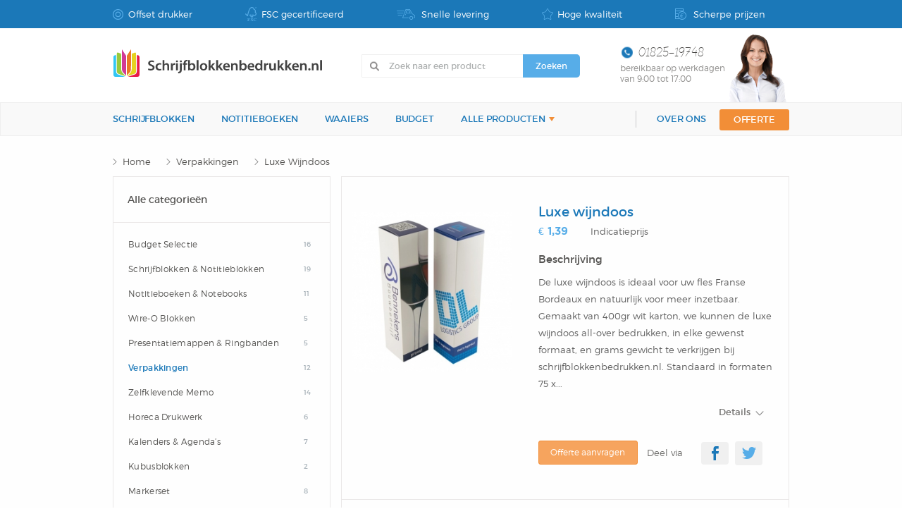

--- FILE ---
content_type: text/html; charset=UTF-8
request_url: https://schrijfblokkenbedrukken.nl/nl/producten/geschenkverpakkingen/luxe-wijndoos/
body_size: 22975
content:
<!doctype html>
<!--[if lt IE 7]> <html class="no-js lt-ie9 lt-ie8 lt-ie7" lang="nl"> <![endif]-->
<!--[if IE 7]>    <html class="no-js lt-ie9 lt-ie8" lang="nl"> <![endif]-->
<!--[if IE 8]>    <html class="no-js lt-ie9" lang="nl"> <![endif]-->
<!--[if gt IE 8]><!--> <html class="no-js" lang="nl"> <!--<![endif]-->
	<head>
		<meta http-equiv="Content-Type" content="text/html; charset=utf-8" />
		<meta charset="utf-8">
		<meta http-equiv="x-ua-compatible" content="ie=edge">
		<meta name="viewport" content="width=device-width, initial-scale=1, maximum-scale=1, user-scalable=no">

		<link rel="icon" href="images/favicon.png" type="image/png">

		<meta name="keywords" content="" /> 
<meta name="description" content="Bedruk wijndozen in uw huisstijl en met uw logo. Kies voor snelle levering, duurzaamheid, kwaliteit & service. Vraag gratis een vrijblijvende offerte aan!" /> 
<meta name="robots" content="index, follow" />

<title>Luxe Wijndoos voordelig laten Bedrukken</title>








        
        <base href="https://schrijfblokkenbedrukken.nl/" />
		
		<link rel="shortcut icon" href="img/favicon.ico" />
	
		<link rel="stylesheet" href="css/custom/app.css">

		
		<script data-main="js/init" src="js/lib/requirejs/require.js"></script>

                    <meta property="og:url" content="https://schrijfblokkenbedrukken.nl/nl/producten/geschenkverpakkingen/luxe-wijndoos/" />
            <meta property="og:title" content="Luxe wijndoos" />
            <meta property="og:image" content="https://schrijfblokkenbedrukken.nl/cms_img/luxewijndoos.jpg" />
            <meta property="og:description" content="De&nbsp;luxe wijndoos is&nbsp;ideaal voor uw &nbsp;fles Franse Bordeaux&nbsp;en natuurlijk voor meer inzetbaar. Gemaakt van 400gr wit karton, we kunnen de luxe wijndoos all-over bedrukken, in elke gewenst formaat, en grams gewicht te verkrijgen bij&nbsp;schrijfblokkenbedrukken.nl.

Standaard in formaten 75 x 75 x 305 mm.
Standaard in 400 grams wit karton.
&nbsp;

Laat u verrassen, en vraag vrijblijvend een offerte of samples aan!!

De producten van&nbsp;schrijfblokken bedrukken&nbsp;worden vervaardigd van hoogwaardige materialen, met&nbsp;FSC- gecertificeerd papier, werken volgens de&nbsp;ISO Kleurnormering&nbsp;en u krijgt altijd een drukproef vooraf. Kunnen naast de afgebeelde producten, bijna alles in huis voor u opmaat produceren.

Schrijfblokkenbedrukken.nl, wij geloven in de kracht van&nbsp;groendrukwerk, hoge kwaliteit en service. Maar zonder verlies van de&nbsp;scherpste prijzen&nbsp;en&nbsp;snelle levering." />
    		<link rel="apple-touch-icon" sizes="57x57" href="/favicons/apple-touch-icon-57x57.png">
<link rel="apple-touch-icon" sizes="60x60" href="/favicons/apple-touch-icon-60x60.png">
<link rel="apple-touch-icon" sizes="72x72" href="/favicons/apple-touch-icon-72x72.png">
<link rel="apple-touch-icon" sizes="76x76" href="/favicons/apple-touch-icon-76x76.png">
<link rel="apple-touch-icon" sizes="114x114" href="/favicons/apple-touch-icon-114x114.png">
<link rel="apple-touch-icon" sizes="120x120" href="/favicons/apple-touch-icon-120x120.png">
<link rel="apple-touch-icon" sizes="144x144" href="/favicons/apple-touch-icon-144x144.png">
<link rel="apple-touch-icon" sizes="152x152" href="/favicons/apple-touch-icon-152x152.png">
<link rel="apple-touch-icon" sizes="180x180" href="/favicons/apple-touch-icon-180x180.png">
<link rel="icon" type="image/png" href="/favicons/favicon-32x32.png" sizes="32x32">
<link rel="icon" type="image/png" href="/favicons/android-chrome-192x192.png" sizes="192x192">
<link rel="icon" type="image/png" href="/favicons/favicon-96x96.png" sizes="96x96">
<link rel="icon" type="image/png" href="/favicons/favicon-16x16.png" sizes="16x16">
<link rel="manifest" href="/favicons/manifest.json">
<link rel="shortcut icon" href="/favicons/favicon.ico">
<meta name="msapplication-TileColor" content="#da532c">
<meta name="msapplication-TileImage" content="/favicons/mstile-144x144.png">
<meta name="msapplication-config" content="/favicons/browserconfig.xml">
<meta name="theme-color" content="#ffffff">	</head>
	<body data-js="[&quot;products\/product&quot;]" data-jsbasepath="js/_live">
		<!-- Google Tag Manager -->
<noscript><iframe src="//www.googletagmanager.com/ns.html?id=GTM-NCS5KW"
                  height="0" width="0" style="display:none;visibility:hidden"></iframe></noscript>

<script>(function(w,d,s,l,i){w[l]=w[l]||[];w[l].push({'gtm.start':
        new Date().getTime(),event:'gtm.js'});var f=d.getElementsByTagName(s)[0],
        j=d.createElement(s),dl=l!='dataLayer'?'&l='+l:'';j.async=true;j.src=
        '//www.googletagmanager.com/gtm.js?id='+i+dl;f.parentNode.insertBefore(j,f);
    })(window,document,'script','dataLayer','GTM-NCS5KW');</script>

<!-- End Google Tag Manager -->
        <div class="off-canvas-wrap" data-offcanvas>
            <div class="inner-wrap">
				<!-- MOBILE MENU LIST -->
<aside class="left-off-canvas-menu">
    <div class="quote-button">
        <a href="nl/offerte/" class="button">Offerte</a>
    </div>
    <div class="menu-items">
        <ul class="off-canvas-list">
            <li><label class="label-left">Categorieën</label></li>

                                <li class="has-submenu"><a href="nl/producten/budget-selectie/">Budget Selectie<span>(16)</span></a>
                        <ul class="left-submenu">
                            <li class="back"><a href="#">Terug naar het overzicht</a></li>
                            <li><label>Budget Selectie</label></li>
                                                            <li><a href="nl/producten/budget-selectie/magnetische-boekenlegger/">Magnetische Boekenlegger</a></li>
                                                                <li><a href="nl/producten/budget-selectie/clipnote-boekenlegger/">Clipnote Boekenlegger</a></li>
                                                                <li><a href="nl/producten/markerset/markerset-27/">Markerset</a></li>
                                                                <li><a href="nl/producten/zelfklevende-memo/sticky-thumbs/">Sticky Thumbs</a></li>
                                                                <li><a href="nl/producten/budget-selectie/ad-cover-note/">Ad-cover note</a></li>
                                                                <li><a href="nl/producten/zelfklevende-memo/ad-cover-note-zelfklevend/">Ad-cover Note Zelfklevend</a></li>
                                                                <li><a href="nl/producten/overig-drukwerk/driehoek-kalender-klein/">Driehoek Kalender Klein</a></li>
                                                                <li><a href="nl/producten/wire-o-blokken/budget-memo-spiraalblok/">Budget Memo Spiraalblok</a></li>
                                                                <li><a href="nl/producten/budget-selectie/schriften/">Schriften</a></li>
                                                                <li><a href="nl/producten/horeca-drukwerk/kelnerblok/">Kelnerblok</a></li>
                                                                <li><a href="nl/producten/horeca-drukwerk/hotelblok/">Hotelblok</a></li>
                                                                <li><a href="nl/producten/budget-selectie/sticky-pen-loop/">Sticky Pen Loop</a></li>
                                                                <li><a href="nl/producten/budget-selectie/rond-houten-potlood-met-gum/">Rond Houten Potlood met gum</a></li>
                                                                <li><a href="nl/producten/budget-selectie/balpen-florida/">Balpen Florida</a></li>
                                                                <li><a href="nl/producten/budget-selectie/aluminium-balpen-amsterdam/">Aluminium Balpen Amsterdam</a></li>
                                                                <li><a href="nl/producten/budget-selectie/mousepadblok/">Mousepadblok</a></li>
                                                        </ul>
                    </li>
                                        <li class="has-submenu"><a href="nl/producten/schrijfblokken-notitieblokken/">Schrijfblokken & Notitieblokken<span>(19)</span></a>
                        <ul class="left-submenu">
                            <li class="back"><a href="#">Terug naar het overzicht</a></li>
                            <li><label>Schrijfblokken & Notitieblokken</label></li>
                                                            <li><a href="nl/producten/schrijfblokken-notitieblokken/schrijfblokken-zonder-omslag/">Schrijfblokken zonder Omslag</a></li>
                                                                <li><a href="nl/producten/schrijfblokken-notitieblokken/schrijfblokken-met-omslag/">Schrijfblokken met Omslag</a></li>
                                                                <li><a href="nl/producten/horeca-drukwerk/kelnerblok/">Kelnerblok</a></li>
                                                                <li><a href="nl/producten/schrijfblokken-notitieblokken/topblok/">Topblok</a></li>
                                                                <li><a href="nl/producten/wire-o-blokken/wire-o-schrijfblok/">Wire-O Schrijfblok</a></li>
                                                                <li><a href="nl/producten/wire-o-blokken/wire-o-penblok/">Wire-O Penblok</a></li>
                                                                <li><a href="nl/producten/wire-o-blokken/swiss-notebook/">Swiss Notebook</a></li>
                                                                <li><a href="nl/producten/budget-selectie/schriften/">Schriften</a></li>
                                                                <li><a href="nl/producten/stansvormblokken/schrijfblokken-zonder-omslag-in-stansvorm/">Schrijfblokken zonder omslag in stansvorm</a></li>
                                                                <li><a href="nl/producten/stansvormblokken/schrijfblokken-met-omslag-in-stansvorm-9/">Schrijfblokken met omslag in stansvorm</a></li>
                                                                <li><a href="nl/producten/wire-o-blokken/budget-memo-spiraalblok/">Budget Memo Spiraalblok</a></li>
                                                                <li><a href="nl/producten/schrijfblokken-notitieblokken/penblok/">Penblok</a></li>
                                                                <li><a href="nl/producten/presentatiemappen-ringbanden/presentatie-map-met-schrijfblok/">Presentatie Map met Schrijfblok</a></li>
                                                                <li><a href="nl/producten/budget-selectie/mousepadblok/">Mousepadblok</a></li>
                                                                <li><a href="nl/producten/kalenders-agendas/bureau-onderlegger-klein-of-groot/">Bureau onderlegger Klein of groot.</a></li>
                                                                <li><a href="nl/producten/presentatiemappen-ringbanden/congresblok/">Congresblok</a></li>
                                                                <li><a href="nl/producten/overig-drukwerk/brochure/">Brochure</a></li>
                                                                <li><a href="nl/producten/schrijfblokken-notitieblokken/blocnote/">Blocnote</a></li>
                                                                <li><a href="nl/producten/schrijfblokken-notitieblokken/notitieblok/">Notitieblok</a></li>
                                                        </ul>
                    </li>
                                        <li class="has-submenu"><a href="nl/producten/notitieboeken-notebooks/">Notitieboeken & Notebooks<span>(11)</span></a>
                        <ul class="left-submenu">
                            <li class="back"><a href="#">Terug naar het overzicht</a></li>
                            <li><label>Notitieboeken & Notebooks</label></li>
                                                            <li><a href="nl/producten/wire-o-blokken/swiss-notebook/">Swiss Notebook</a></li>
                                                                <li><a href="nl/producten/notitieboeken-notebooks/softcover-notitieboek/">Softcover Notitieboek</a></li>
                                                                <li><a href="nl/producten/notitieboeken-notebooks/dutchnotebooks-original-digitaal/">DutchNotebooks Original Digitaal </a></li>
                                                                <li><a href="nl/producten/notitieboeken-notebooks/dutchnotebooks-original-pu-met-preeg-of-folidruk/">DutchNotebooks Original PU met Preeg of Folidruk</a></li>
                                                                <li><a href="nl/producten/notitieboeken-notebooks/dutchnotebooks-original/">DutchNotebooks Original</a></li>
                                                                <li><a href="nl/producten/wire-o-blokken/hardcover-wire-o-spiraalblok/">Hardcover Wire-o Spiraalblok</a></li>
                                                                <li><a href="nl/producten/notitieboeken-notebooks/dutchnotebooks-cc-type/">DutchNotebooks CC type</a></li>
                                                                <li><a href="nl/producten/notitieboeken-notebooks/hardcover-notitieboek/">Hardcover Notitieboek</a></li>
                                                                <li><a href="nl/producten/notitieboeken-notebooks/dutchnotebooks-gepersonaliseerd/">DutchNotebooks gepersonaliseerd</a></li>
                                                                <li><a href="nl/producten/notitieboeken-notebooks/moleskine-bedrukken/">Moleskine bedrukken</a></li>
                                                                <li><a href="nl/producten/geschenkverpakkingen/geschenk-verpakkingen-combi/">Geschenk Verpakkingen combi</a></li>
                                                        </ul>
                    </li>
                                        <li class="has-submenu"><a href="nl/producten/wire-o-blokken/">Wire-O Blokken<span>(5)</span></a>
                        <ul class="left-submenu">
                            <li class="back"><a href="#">Terug naar het overzicht</a></li>
                            <li><label>Wire-O Blokken</label></li>
                                                            <li><a href="nl/producten/wire-o-blokken/wire-o-schrijfblok/">Wire-O Schrijfblok</a></li>
                                                                <li><a href="nl/producten/wire-o-blokken/swiss-notebook/">Swiss Notebook</a></li>
                                                                <li><a href="nl/producten/wire-o-blokken/budget-memo-spiraalblok/">Budget Memo Spiraalblok</a></li>
                                                                <li><a href="nl/producten/wire-o-blokken/wire-o-penblok/">Wire-O Penblok</a></li>
                                                                <li><a href="nl/producten/wire-o-blokken/hardcover-wire-o-spiraalblok/">Hardcover Wire-o Spiraalblok</a></li>
                                                        </ul>
                    </li>
                                        <li class="has-submenu"><a href="nl/producten/presentatiemappen-ringbanden/">Presentatiemappen & Ringbanden<span>(5)</span></a>
                        <ul class="left-submenu">
                            <li class="back"><a href="#">Terug naar het overzicht</a></li>
                            <li><label>Presentatiemappen & Ringbanden</label></li>
                                                            <li><a href="nl/producten/presentatiemappen-ringbanden/presentatiemappen-en-offertemappen/">Presentatiemappen en offertemappen</a></li>
                                                                <li><a href="nl/producten/presentatiemappen-ringbanden/presentatie-map-met-schrijfblok/">Presentatie Map met Schrijfblok</a></li>
                                                                <li><a href="nl/producten/presentatiemappen-ringbanden/congresblok/">Congresblok</a></li>
                                                                <li><a href="nl/producten/presentatiemappen-ringbanden/ringband/">Ringband</a></li>
                                                                <li><a href="nl/producten/presentatiemappen-ringbanden/tabbladen/">Tabbladen</a></li>
                                                        </ul>
                    </li>
                                        <li class="has-submenu"><a href="nl/producten/geschenkverpakkingen/">Verpakkingen<span>(12)</span></a>
                        <ul class="left-submenu">
                            <li class="back"><a href="#">Terug naar het overzicht</a></li>
                            <li><label>Verpakkingen</label></li>
                                                            <li><a href="nl/producten/geschenkverpakkingen/cadeaupapier-inpakpapier-bedrukken/">Cadeaupapier / Inpakpapier bedrukken</a></li>
                                                                <li><a href="nl/producten/geschenkverpakkingen/cadeaupapier-klein-formaat/">Cadeaupapier klein formaat</a></li>
                                                                <li><a href="nl/producten/geschenkverpakkingen/gondeldoos/">Gondeldoos</a></li>
                                                                <li><a href="nl/producten/geschenkverpakkingen/doosje-productverpakking/">Doosje productverpakking</a></li>
                                                                <li><a href="nl/producten/geschenkverpakkingen/gift-sleeve/">Gift sleeve</a></li>
                                                                <li><a href="nl/producten/geschenkverpakkingen/dekseldoosje/">Dekseldoosje</a></li>
                                                                <li><a href="nl/producten/geschenkverpakkingen/cadeau-box/">Cadeau Box</a></li>
                                                                <li><a href="nl/producten/geschenkverpakkingen/luxe-wijndoos/">Luxe wijndoos</a></li>
                                                                <li><a href="nl/producten/geschenkverpakkingen/verzenddoos/">Verzenddoos</a></li>
                                                                <li><a href="nl/producten/geschenkverpakkingen/brievenbusdoos/">Brievenbusdoos</a></li>
                                                                <li><a href="nl/producten/geschenkverpakkingen/verzenddoos-groot/">Verzenddoos groot </a></li>
                                                                <li><a href="nl/producten/geschenkverpakkingen/geschenk-verpakkingen-combi/">Geschenk Verpakkingen combi</a></li>
                                                        </ul>
                    </li>
                                        <li class="has-submenu"><a href="nl/producten/zelfklevende-memo/">Zelfklevende Memo<span>(14)</span></a>
                        <ul class="left-submenu">
                            <li class="back"><a href="#">Terug naar het overzicht</a></li>
                            <li><label>Zelfklevende Memo</label></li>
                                                            <li><a href="nl/producten/zelfklevende-memo/post-it/">Post it</a></li>
                                                                <li><a href="nl/producten/zelfklevende-memo/zelfklevende-memo-met-cover/">Zelfklevende Memo met Cover</a></li>
                                                                <li><a href="nl/producten/zelfklevende-memo/zelfklevende-memos-in-stansvorm/">Zelfklevende Memo’s in Stansvorm</a></li>
                                                                <li><a href="nl/producten/zelfklevende-memo/zelfklevende-memos-met-cover-in-stansvorm/">Zelfklevende Memo's met Cover in Stansvorm</a></li>
                                                                <li><a href="nl/producten/zelfklevende-memo/ad-cover-note-zelfklevend/">Ad-cover Note Zelfklevend</a></li>
                                                                <li><a href="nl/producten/zelfklevende-memo/sticky-thumbs/">Sticky Thumbs</a></li>
                                                                <li><a href="nl/producten/zelfklevende-memo/softcover-combi-set-klein/">Softcover Combi Set Klein</a></li>
                                                                <li><a href="nl/producten/zelfklevende-memo/softcover-combi-set-groot/">Softcover Combi Set Groot</a></li>
                                                                <li><a href="nl/producten/zelfklevende-memo/combi-set-in-stansvorm/">Combi Set in Stansvorm</a></li>
                                                                <li><a href="nl/producten/zelfklevende-memo/hardcover-combi-set/">Hardcover Combi Set</a></li>
                                                                <li><a href="nl/producten/zelfklevende-memo/zelfklevende-pop-up-cover-memo/">Zelfklevende Pop-Up Cover Memo</a></li>
                                                                <li><a href="nl/producten/zelfklevende-memo/promo-card/">Promo Card</a></li>
                                                                <li><a href="nl/producten/zelfklevende-memo/hardcover-combi-set-groot/">Hardcover Combi set groot</a></li>
                                                                <li><a href="nl/producten/zelfklevende-memo/calculator-in-hardcover/">Calculator in Hardcover</a></li>
                                                        </ul>
                    </li>
                                        <li class="has-submenu"><a href="nl/producten/horeca-drukwerk/">Horeca Drukwerk<span>(6)</span></a>
                        <ul class="left-submenu">
                            <li class="back"><a href="#">Terug naar het overzicht</a></li>
                            <li><label>Horeca Drukwerk</label></li>
                                                            <li><a href="nl/producten/overig-drukwerk/papieren-placemats/">Papieren Placemats</a></li>
                                                                <li><a href="nl/producten/horeca-drukwerk/kelnerblok/">Kelnerblok</a></li>
                                                                <li><a href="nl/producten/horeca-drukwerk/hotelblok/">Hotelblok</a></li>
                                                                <li><a href="nl/producten/horeca-drukwerk/papieren-onderzetter/">Papieren Onderzetter</a></li>
                                                                <li><a href="nl/producten/horeca-drukwerk/drankviltje/">Drankviltje</a></li>
                                                                <li><a href="nl/producten/overig-drukwerk/menukaart/">Menukaart</a></li>
                                                        </ul>
                    </li>
                                        <li class="has-submenu"><a href="nl/producten/kalenders-agendas/">Kalenders & Agenda’s<span>(7)</span></a>
                        <ul class="left-submenu">
                            <li class="back"><a href="#">Terug naar het overzicht</a></li>
                            <li><label>Kalenders & Agenda’s</label></li>
                                                            <li><a href="nl/producten/overig-drukwerk/driehoek-kalender-klein/">Driehoek Kalender Klein</a></li>
                                                                <li><a href="nl/producten/kalenders-agendas/driehoek-kalender-groot/">Driehoek Kalender Groot</a></li>
                                                                <li><a href="nl/producten/kalenders-agendas/piramide-kalender/">Piramide Kalender</a></li>
                                                                <li><a href="nl/producten/kalenders-agendas/bureau-kalender/">Bureau kalender</a></li>
                                                                <li><a href="nl/producten/kalenders-agendas/bureau-onderlegger-klein-of-groot/">Bureau onderlegger Klein of groot.</a></li>
                                                                <li><a href="nl/producten/kalenders-agendas/verjaardags-kalender/">Verjaardags Kalender</a></li>
                                                                <li><a href="nl/producten/kalenders-agendas/wandkalender/">Wandkalender</a></li>
                                                        </ul>
                    </li>
                                        <li class="has-submenu"><a href="nl/producten/kubusblokken/">Kubusblokken<span>(2)</span></a>
                        <ul class="left-submenu">
                            <li class="back"><a href="#">Terug naar het overzicht</a></li>
                            <li><label>Kubusblokken</label></li>
                                                            <li><a href="nl/producten/kubusblokken/kubusblokken-bedrukken/">Kubusblokken Bedrukken</a></li>
                                                                <li><a href="nl/producten/kubusblokken/notitiebox/">Notitiebox</a></li>
                                                        </ul>
                    </li>
                                        <li class="has-submenu"><a href="nl/producten/markerset/">Markerset<span>(8)</span></a>
                        <ul class="left-submenu">
                            <li class="back"><a href="#">Terug naar het overzicht</a></li>
                            <li><label>Markerset</label></li>
                                                            <li><a href="nl/producten/zelfklevende-memo/sticky-thumbs/">Sticky Thumbs</a></li>
                                                                <li><a href="nl/producten/markerset/markerset-27/">Markerset</a></li>
                                                                <li><a href="nl/producten/zelfklevende-memo/softcover-combi-set-klein/">Softcover Combi Set Klein</a></li>
                                                                <li><a href="nl/producten/zelfklevende-memo/softcover-combi-set-groot/">Softcover Combi Set Groot</a></li>
                                                                <li><a href="nl/producten/zelfklevende-memo/promo-card/">Promo Card</a></li>
                                                                <li><a href="nl/producten/zelfklevende-memo/combi-set-in-stansvorm/">Combi Set in Stansvorm</a></li>
                                                                <li><a href="nl/producten/zelfklevende-memo/hardcover-combi-set/">Hardcover Combi Set</a></li>
                                                                <li><a href="nl/producten/zelfklevende-memo/hardcover-combi-set-groot/">Hardcover Combi set groot</a></li>
                                                        </ul>
                    </li>
                                        <li class="has-submenu"><a href="nl/producten/stansvormblokken/">Stansvormblokken<span>(8)</span></a>
                        <ul class="left-submenu">
                            <li class="back"><a href="#">Terug naar het overzicht</a></li>
                            <li><label>Stansvormblokken</label></li>
                                                            <li><a href="nl/producten/zelfklevende-memo/zelfklevende-memos-in-stansvorm/">Zelfklevende Memo’s in Stansvorm</a></li>
                                                                <li><a href="nl/producten/stansvormblokken/blocnote-in-stansvorm/">Blocnote in Stansvorm</a></li>
                                                                <li><a href="nl/producten/stansvormblokken/mousepadblok-in-stansvorm/">Mousepadblok in Stansvorm</a></li>
                                                                <li><a href="nl/producten/stansvormblokken/schrijfblokken-zonder-omslag-in-stansvorm/">Schrijfblokken zonder omslag in stansvorm</a></li>
                                                                <li><a href="nl/producten/zelfklevende-memo/zelfklevende-memos-met-cover-in-stansvorm/">Zelfklevende Memo's met Cover in Stansvorm</a></li>
                                                                <li><a href="nl/producten/zelfklevende-memo/combi-set-in-stansvorm/">Combi Set in Stansvorm</a></li>
                                                                <li><a href="nl/producten/zelfklevende-memo/zelfklevende-pop-up-cover-memo/">Zelfklevende Pop-Up Cover Memo</a></li>
                                                                <li><a href="nl/producten/stansvormblokken/schrijfblokken-met-omslag-in-stansvorm-9/">Schrijfblokken met omslag in stansvorm</a></li>
                                                        </ul>
                    </li>
                                        <li class="has-submenu"><a href="nl/producten/snoepgoed/">Snoepgoed<span>(3)</span></a>
                        <ul class="left-submenu">
                            <li class="back"><a href="#">Terug naar het overzicht</a></li>
                            <li><label>Snoepgoed</label></li>
                                                            <li><a href="nl/producten/snoepgoed/dutchmint-energystars/">DutchMint Energystars</a></li>
                                                                <li><a href="nl/producten/snoepgoed/dutchmint-book/">Dutchmint Book</a></li>
                                                                <li><a href="nl/producten/snoepgoed/sweetsbox-dutchmint/">Sweetsbox DutchMint</a></li>
                                                        </ul>
                    </li>
                                        <li class="has-submenu"><a href="nl/producten/waaiers/">Waaiers<span>(2)</span></a>
                        <ul class="left-submenu">
                            <li class="back"><a href="#">Terug naar het overzicht</a></li>
                            <li><label>Waaiers</label></li>
                                                            <li><a href="nl/producten/waaiers/waaier-met-busschroef/">Waaier met Busschroef</a></li>
                                                                <li><a href="nl/producten/waaiers/waaiers-met-click-ring/">Waaiers met Click Ring</a></li>
                                                        </ul>
                    </li>
                                        <li class="has-submenu"><a href="nl/producten/overig-drukwerk/">Overig Drukwerk<span>(8)</span></a>
                        <ul class="left-submenu">
                            <li class="back"><a href="#">Terug naar het overzicht</a></li>
                            <li><label>Overig Drukwerk</label></li>
                                                            <li><a href="nl/producten/overig-drukwerk/kleurplaten/">Kleurplaten</a></li>
                                                                <li><a href="nl/producten/overig-drukwerk/driehoek-kalender-klein/">Driehoek Kalender Klein</a></li>
                                                                <li><a href="nl/producten/presentatiemappen-ringbanden/presentatiemappen-en-offertemappen/">Presentatiemappen en offertemappen</a></li>
                                                                <li><a href="nl/producten/overig-drukwerk/brochure/">Brochure</a></li>
                                                                <li><a href="nl/producten/presentatiemappen-ringbanden/presentatie-map-met-schrijfblok/">Presentatie Map met Schrijfblok</a></li>
                                                                <li><a href="nl/producten/overig-drukwerk/menukaart/">Menukaart</a></li>
                                                                <li><a href="nl/producten/overig-drukwerk/papieren-placemats/">Papieren Placemats</a></li>
                                                                <li><a href="nl/producten/overig-drukwerk/folders/">Folders</a></li>
                                                        </ul>
                    </li>
                                        <li class="has-submenu"><a href="nl/producten/balpennen-kunststof/">Balpennen - Kunststof<span>(17)</span></a>
                        <ul class="left-submenu">
                            <li class="back"><a href="#">Terug naar het overzicht</a></li>
                            <li><label>Balpennen - Kunststof</label></li>
                                                            <li><a href="nl/producten/budget-selectie/balpen-florida/">Balpen Florida</a></li>
                                                                <li><a href="nl/producten/balpennen-kunststof/balpen-houston/">Balpen Houston</a></li>
                                                                <li><a href="nl/producten/balpennen-kunststof/balpen-phoenix/">Balpen Phoenix</a></li>
                                                                <li><a href="nl/producten/balpennen-kunststof/balpen-silvergrip/">Balpen Silvergrip</a></li>
                                                                <li><a href="nl/producten/balpennen-kunststof/balpen-met-grip/">Balpen met Grip</a></li>
                                                                <li><a href="nl/producten/balpennen-kunststof/balpen-haarlem/">Balpen Haarlem</a></li>
                                                                <li><a href="nl/producten/balpennen-kunststof/balpen-salou/">Balpen Salou</a></li>
                                                                <li><a href="nl/producten/balpennen-kunststof/balpen-chicago/">Balpen Chicago</a></li>
                                                                <li><a href="nl/producten/balpennen-kunststof/balpen-metallic/">Balpen Metallic</a></li>
                                                                <li><a href="nl/producten/balpennen-kunststof/balpen-bling/">Balpen Bling</a></li>
                                                                <li><a href="nl/producten/balpennen-kunststof/balpen-athens-silver-15/">Balpen Athens Silver </a></li>
                                                                <li><a href="nl/producten/balpennen-kunststof/balpen-new-york/">Balpen New York</a></li>
                                                                <li><a href="nl/producten/balpennen-kunststof/balpen-rotterdam/">Balpen Rotterdam</a></li>
                                                                <li><a href="nl/producten/balpennen-kunststof/balpen-las-vegas/">Balpen Las Vegas</a></li>
                                                                <li><a href="nl/producten/balpennen-kunststof/balpen-dallas/">Balpen Dallas </a></li>
                                                                <li><a href="nl/producten/balpennen-kunststof/balpen-gent/">Balpen Gent</a></li>
                                                                <li><a href="nl/producten/balpennen-kunststof/balpen-athens/">Balpen Athens</a></li>
                                                        </ul>
                    </li>
                                        <li class="has-submenu"><a href="nl/producten/balpennen-aluminium-of-metaal/">Balpennen - Aluminium of Metaal<span>(7)</span></a>
                        <ul class="left-submenu">
                            <li class="back"><a href="#">Terug naar het overzicht</a></li>
                            <li><label>Balpennen - Aluminium of Metaal</label></li>
                                                            <li><a href="nl/producten/balpennen-aluminium-of-metaal/aluminium-balpen-geneve/">Aluminium balpen Geneve</a></li>
                                                                <li><a href="nl/producten/balpennen-aluminium-of-metaal/aluminium-balpen-berlijn/">Aluminium Balpen Berlijn</a></li>
                                                                <li><a href="nl/producten/balpennen-aluminium-of-metaal/aluminium-balpen-paris/">Aluminium Balpen Paris</a></li>
                                                                <li><a href="nl/producten/budget-selectie/aluminium-balpen-amsterdam/">Aluminium Balpen Amsterdam</a></li>
                                                                <li><a href="nl/producten/balpennen-aluminium-of-metaal/metalen-balpen-denver/">Metalen Balpen Denver</a></li>
                                                                <li><a href="nl/producten/balpennen-aluminium-of-metaal/metalen-balpen-antwerpen/">Metalen Balpen Antwerpen</a></li>
                                                                <li><a href="nl/producten/balpennen-aluminium-of-metaal/aluminium-balpen-bonn/">Aluminium Balpen Bonn</a></li>
                                                        </ul>
                    </li>
                                        <li class="has-submenu"><a href="nl/producten/balpennen-multifunctioneel/">Spel en speelkaarten<span>(4)</span></a>
                        <ul class="left-submenu">
                            <li class="back"><a href="#">Terug naar het overzicht</a></li>
                            <li><label>Spel en speelkaarten</label></li>
                                                            <li><a href="nl/producten/balpennen-multifunctioneel/speelkaarten/">Speelkaarten</a></li>
                                                                <li><a href="nl/producten/balpennen-multifunctioneel/kwaliteit-kaartspel-in-luxe-doosje/">Kwaliteit kaartspel in luxe doosje</a></li>
                                                                <li><a href="nl/producten/balpennen-multifunctioneel/kaartspel-met-eigen-speelzijde/">Kaartspel met eigen Speelzijde</a></li>
                                                                <li><a href="nl/producten/balpennen-multifunctioneel/usb-touch-balpen/">USB Touch balpen</a></li>
                                                        </ul>
                    </li>
                                        <li class="has-submenu"><a href="nl/producten/potloden-vulpotloden-en-kleursets/">Potloden, vulpotloden en kleursets<span>(11)</span></a>
                        <ul class="left-submenu">
                            <li class="back"><a href="#">Terug naar het overzicht</a></li>
                            <li><label>Potloden, vulpotloden en kleursets</label></li>
                                                            <li><a href="nl/producten/potloden-vulpotloden-en-kleursets/rond-houten-koker-gelakt-potlood-met-gum/">Rond Houten Koker gelakt Potlood met gum</a></li>
                                                                <li><a href="nl/producten/budget-selectie/rond-houten-potlood-met-gum/">Rond Houten Potlood met gum</a></li>
                                                                <li><a href="nl/producten/potloden-vulpotloden-en-kleursets/rond-potlood-met-gum/">Rond Potlood met gum</a></li>
                                                                <li><a href="nl/producten/potloden-vulpotloden-en-kleursets/vulpotlood-kunststof/">Vulpotlood Kunststof</a></li>
                                                                <li><a href="nl/producten/potloden-vulpotloden-en-kleursets/timmermanspotlood/">Timmermanspotlood</a></li>
                                                                <li><a href="nl/producten/potloden-vulpotloden-en-kleursets/6x-kleurige-kleurpotloden/">6x kleurige kleurpotloden</a></li>
                                                                <li><a href="nl/producten/potloden-vulpotloden-en-kleursets/waskrijtjes-kleurenset/">Waskrijtjes Kleurenset</a></li>
                                                                <li><a href="nl/producten/potloden-vulpotloden-en-kleursets/rondekoker-met-kleurpotloden-en-puntenslijper/">Rondekoker met kleurpotloden en puntenslijper</a></li>
                                                                <li><a href="nl/producten/potloden-vulpotloden-en-kleursets/kleurpotlodenset-met-kleurplaten/">Kleurpotlodenset met kleurplaten</a></li>
                                                                <li><a href="nl/producten/potloden-vulpotloden-en-kleursets/liniaal-kleurpotloden-box/">Liniaal Kleurpotloden Box</a></li>
                                                                <li><a href="nl/producten/potloden-vulpotloden-en-kleursets/kleurpotlodenset/">Kleurpotlodenset</a></li>
                                                        </ul>
                    </li>
                            </ul>
    </div>
</aside>

<!-- HEADER -->
<header id="header">
    <!-- TOP BAR -->
    <div class="header-top-bar hide-for-small-only">
        <div class="row">
            <div class="top-nav">
                <ul class="uspList">
                    <li><span>Offset drukker</span></li>
                    <li><span>FSC gecertificeerd</span></li>
                    <li><span>Snelle levering</span></li>
                    <li><span>Hoge kwaliteit</span></li>
                    <li><span>Scherpe prijzen</span></li>
                </ul>
            </div>
        </div>
    </div>
    <!-- HEADER MAIN -->
    <div class="header-main hide-for-small-only">
        <div class="row">
            <div class="large-4  medium-4 small-12 left">
                <a href="nl/" class="logo"><img src="images/logo.svg" alt="Schrijfblokkenbedrukken.nl"></a>
            </div>
            <div class="large-5  medium-5 small-12 left">
                <form class="search-form" method="POST" action="nl/producten/">
                    <input type="search" name="search-input" id="productSearchField" class="search-field prospectProductSearchField" placeholder="Zoek naar een product">
                    <input type="submit" class="button tiny" value="Zoeken">
                </form>
            </div>
            <div class="large-3  medium-3 small-12 left">
                <div class="call-us">
                    <div class="callback">
                                                <a class="callmeFormTrigger" href="#" data-dropdown="hover2" data-options="is_hover:true; hover_timeout:0"><small>01825-19748 <strong></strong></small><span>Bel mij terug</span></a>
                        <div id="hover2" class="f-dropdown callmeForm" data-dropdown-content>
                            <form class="callback-form" id="callmeForm" method="POST" action="nl/callmeform/">
    <input type="hidden" name="callme[language]" value="nl" />
    <div id="callmeFormError_name" class="callMeErrorField hidden"></div>
    <input type="text" name="callme[name]" class="callback-field" placeholder="Naam" />
    <div id="callmeFormError_telephone" class="callMeErrorField hidden"></div>
    <input type="text" name="callme[telephone]" class="callback-field" placeholder="Telefoonnummer" />
    <input type="submit" class="button tiny callback-button" value="Bel mij terug">
</form>                        </div>
                    </div>
                    <p>bereikbaar op werkdagen <br/>van 9:00 tot 17:00</p>
                </div>
            </div>
        </div>
    </div>
    <!-- MAIN MENU -->
    <div class="main-menu hide-for-small-only">
        <nav class="top-bar" data-topbar role="navigation">
            <section class="top-bar-section">
                <div class="row">
                    <!-- Right Nav Section -->
                    <ul class="right">
                        <li><a href="nl/over-ons/">Over ons</a></li>
                        <li class="active"><a href="nl/offerte/" class="button tiny">Offerte</a></li>
                    </ul>

                    <!-- Left Nav Section -->
                    <ul class="left">
                        <li><a href="nl/producten/schrijfblokken-notitieblokken/">SCHRIJFBLOKKEN</a></li><li><a href="nl/producten/notitieboeken-notebooks/">NOTITIEBOEKEN</a></li><li><a href="nl/producten/waaiers/">WAAIERS</a></li><li><a href="nl/producten/budget-selectie/">BUDGET</a></li>                        <li class="has-dropdown">
                            <a href="#">Alle producten<span>&nbsp;</span></a>
                            <div class="dropdown">
                                <div class="row">
                                    <div class="medium-4 small-12 column">
                                        <div class="dropdown-list">
                                            <h4>Categorieën</h4>
                                            <ul>
                                                                                                        <li>
                                                            <div class="categoryLink" data-target="11"><a href="nl/producten/budget-selectie/" title="Budget Selectie">Budget Selectie</a><span class="right">(16)</span><div class="clear"></div></div>
                                                        </li>
                                                                                                                <li>
                                                            <div class="categoryLink" data-target="1"><a href="nl/producten/schrijfblokken-notitieblokken/" title="Schrijfblokken & Notitieblokken">Schrijfblokken & Notitieblokken</a><span class="right">(19)</span><div class="clear"></div></div>
                                                        </li>
                                                                                                                <li>
                                                            <div class="categoryLink" data-target="2"><a href="nl/producten/notitieboeken-notebooks/" title="Notitieboeken & Notebooks">Notitieboeken & Notebooks</a><span class="right">(11)</span><div class="clear"></div></div>
                                                        </li>
                                                                                                                <li>
                                                            <div class="categoryLink" data-target="32"><a href="nl/producten/wire-o-blokken/" title="Wire-O Blokken">Wire-O Blokken</a><span class="right">(5)</span><div class="clear"></div></div>
                                                        </li>
                                                                                                                <li>
                                                            <div class="categoryLink" data-target="23"><a href="nl/producten/presentatiemappen-ringbanden/" title="Presentatiemappen & Ringbanden">Presentatiemappen & Ringbanden</a><span class="right">(5)</span><div class="clear"></div></div>
                                                        </li>
                                                                                                                <li>
                                                            <div class="categoryLink" data-target="13"><a href="nl/producten/geschenkverpakkingen/" title="Verpakkingen">Verpakkingen</a><span class="right">(12)</span><div class="clear"></div></div>
                                                        </li>
                                                                                                                <li>
                                                            <div class="categoryLink" data-target="33"><a href="nl/producten/zelfklevende-memo/" title="Zelfklevende Memo">Zelfklevende Memo</a><span class="right">(14)</span><div class="clear"></div></div>
                                                        </li>
                                                                                                                <li>
                                                            <div class="categoryLink" data-target="15"><a href="nl/producten/horeca-drukwerk/" title="Horeca Drukwerk">Horeca Drukwerk</a><span class="right">(6)</span><div class="clear"></div></div>
                                                        </li>
                                                                                                                <li>
                                                            <div class="categoryLink" data-target="16"><a href="nl/producten/kalenders-agendas/" title="Kalenders & Agenda’s">Kalenders & Agenda’s</a><span class="right">(7)</span><div class="clear"></div></div>
                                                        </li>
                                                                                                                <li>
                                                            <div class="categoryLink" data-target="17"><a href="nl/producten/kubusblokken/" title="Kubusblokken">Kubusblokken</a><span class="right">(2)</span><div class="clear"></div></div>
                                                        </li>
                                                                                                                <li>
                                                            <div class="categoryLink" data-target="18"><a href="nl/producten/markerset/" title="Markerset">Markerset</a><span class="right">(8)</span><div class="clear"></div></div>
                                                        </li>
                                                                                                                <li>
                                                            <div class="categoryLink" data-target="27"><a href="nl/producten/stansvormblokken/" title="Stansvormblokken">Stansvormblokken</a><span class="right">(8)</span><div class="clear"></div></div>
                                                        </li>
                                                                                                                <li>
                                                            <div class="categoryLink" data-target="25"><a href="nl/producten/snoepgoed/" title="Snoepgoed">Snoepgoed</a><span class="right">(3)</span><div class="clear"></div></div>
                                                        </li>
                                                                                                                <li>
                                                            <div class="categoryLink" data-target="28"><a href="nl/producten/waaiers/" title="Waaiers">Waaiers</a><span class="right">(2)</span><div class="clear"></div></div>
                                                        </li>
                                                                                                                <li>
                                                            <div class="categoryLink" data-target="20"><a href="nl/producten/overig-drukwerk/" title="Overig Drukwerk">Overig Drukwerk</a><span class="right">(8)</span><div class="clear"></div></div>
                                                        </li>
                                                                                                                <li>
                                                            <div class="categoryLink" data-target="4"><a href="nl/producten/balpennen-kunststof/" title="Balpennen - Kunststof">Balpennen - Kunststof</a><span class="right">(17)</span><div class="clear"></div></div>
                                                        </li>
                                                                                                                <li>
                                                            <div class="categoryLink" data-target="5"><a href="nl/producten/balpennen-aluminium-of-metaal/" title="Balpennen - Aluminium of Metaal">Balpennen - Aluminium of Metaal</a><span class="right">(7)</span><div class="clear"></div></div>
                                                        </li>
                                                                                                                <li>
                                                            <div class="categoryLink" data-target="31"><a href="nl/producten/balpennen-multifunctioneel/" title="Spel en speelkaarten">Spel en speelkaarten</a><span class="right">(4)</span><div class="clear"></div></div>
                                                        </li>
                                                                                                                <li>
                                                            <div class="categoryLink" data-target="3"><a href="nl/producten/potloden-vulpotloden-en-kleursets/" title="Potloden, vulpotloden en kleursets">Potloden, vulpotloden en kleursets</a><span class="right">(11)</span><div class="clear"></div></div>
                                                        </li>
                                                                                                    </ul>
                                        </div>
                                    </div>
                                    <div class="medium-8 small-12 column">
                                        <div class="row">
                                            <div class="medium-6 small-12 column">
                                                <div class="dropdown-list dropdown-list-with-border productsContainer">
                                                                                                                <div data-target="11"
                                                                 class="hidden productsForCategory">
                                                                <h4>Budget Selectie</h4>
                                                                <ul>
                                                                                                                                                <li class="productWithPreview" data-target="97">
                                                                                <a href="nl/producten/budget-selectie/magnetische-boekenlegger/">Magnetische Boekenlegger</a>
                                                                            </li>
                                                                                                                                                        <li class="productWithPreview" data-target="98">
                                                                                <a href="nl/producten/budget-selectie/clipnote-boekenlegger/">Clipnote Boekenlegger</a>
                                                                            </li>
                                                                                                                                                        <li class="productWithPreview" data-target="147">
                                                                                <a href="nl/producten/markerset/markerset-27/">Markerset</a>
                                                                            </li>
                                                                                                                                                        <li class="productWithPreview" data-target="18">
                                                                                <a href="nl/producten/zelfklevende-memo/sticky-thumbs/">Sticky Thumbs</a>
                                                                            </li>
                                                                                                                                                        <li class="productWithPreview" data-target="110">
                                                                                <a href="nl/producten/budget-selectie/ad-cover-note/">Ad-cover note</a>
                                                                            </li>
                                                                                                                                                        <li class="productWithPreview" data-target="86">
                                                                                <a href="nl/producten/zelfklevende-memo/ad-cover-note-zelfklevend/">Ad-cover Note Zelfklevend</a>
                                                                            </li>
                                                                                                                                                        <li class="productWithPreview" data-target="106">
                                                                                <a href="nl/producten/overig-drukwerk/driehoek-kalender-klein/">Driehoek Kalender Klein</a>
                                                                            </li>
                                                                                                                                                        <li class="productWithPreview" data-target="108">
                                                                                <a href="nl/producten/wire-o-blokken/budget-memo-spiraalblok/">Budget Memo Spiraalblok</a>
                                                                            </li>
                                                                                                                                                        <li class="productWithPreview" data-target="112">
                                                                                <a href="nl/producten/budget-selectie/schriften/">Schriften</a>
                                                                            </li>
                                                                                                                                                        <li class="productWithPreview" data-target="104">
                                                                                <a href="nl/producten/horeca-drukwerk/kelnerblok/">Kelnerblok</a>
                                                                            </li>
                                                                                                                                                        <li class="productWithPreview" data-target="133">
                                                                                <a href="nl/producten/horeca-drukwerk/hotelblok/">Hotelblok</a>
                                                                            </li>
                                                                                                                                                        <li class="productWithPreview" data-target="107">
                                                                                <a href="nl/producten/budget-selectie/sticky-pen-loop/">Sticky Pen Loop</a>
                                                                            </li>
                                                                                                                                                        <li class="productWithPreview" data-target="4">
                                                                                <a href="nl/producten/budget-selectie/rond-houten-potlood-met-gum/">Rond Houten Potlood met gum</a>
                                                                            </li>
                                                                                                                                                        <li class="productWithPreview" data-target="44">
                                                                                <a href="nl/producten/budget-selectie/balpen-florida/">Balpen Florida</a>
                                                                            </li>
                                                                                                                                                        <li class="productWithPreview" data-target="69">
                                                                                <a href="nl/producten/budget-selectie/aluminium-balpen-amsterdam/">Aluminium Balpen Amsterdam</a>
                                                                            </li>
                                                                                                                                                        <li class="productWithPreview" data-target="140">
                                                                                <a href="nl/producten/budget-selectie/mousepadblok/">Mousepadblok</a>
                                                                            </li>
                                                                                                                                            </ul>
                                                            </div>
                                                                                                                        <div data-target="1"
                                                                 class="hidden productsForCategory">
                                                                <h4>Schrijfblokken & Notitieblokken</h4>
                                                                <ul>
                                                                                                                                                <li class="productWithPreview" data-target="198">
                                                                                <a href="nl/producten/schrijfblokken-notitieblokken/schrijfblokken-zonder-omslag/">Schrijfblokken zonder Omslag</a>
                                                                            </li>
                                                                                                                                                        <li class="productWithPreview" data-target="247">
                                                                                <a href="nl/producten/schrijfblokken-notitieblokken/schrijfblokken-met-omslag/">Schrijfblokken met Omslag</a>
                                                                            </li>
                                                                                                                                                        <li class="productWithPreview" data-target="104">
                                                                                <a href="nl/producten/horeca-drukwerk/kelnerblok/">Kelnerblok</a>
                                                                            </li>
                                                                                                                                                        <li class="productWithPreview" data-target="93">
                                                                                <a href="nl/producten/schrijfblokken-notitieblokken/topblok/">Topblok</a>
                                                                            </li>
                                                                                                                                                        <li class="productWithPreview" data-target="95">
                                                                                <a href="nl/producten/wire-o-blokken/wire-o-schrijfblok/">Wire-O Schrijfblok</a>
                                                                            </li>
                                                                                                                                                        <li class="productWithPreview" data-target="179">
                                                                                <a href="nl/producten/wire-o-blokken/wire-o-penblok/">Wire-O Penblok</a>
                                                                            </li>
                                                                                                                                                        <li class="productWithPreview" data-target="3">
                                                                                <a href="nl/producten/wire-o-blokken/swiss-notebook/">Swiss Notebook</a>
                                                                            </li>
                                                                                                                                                        <li class="productWithPreview" data-target="112">
                                                                                <a href="nl/producten/budget-selectie/schriften/">Schriften</a>
                                                                            </li>
                                                                                                                                                        <li class="productWithPreview" data-target="92">
                                                                                <a href="nl/producten/stansvormblokken/schrijfblokken-zonder-omslag-in-stansvorm/">Schrijfblokken zonder omslag in stansvorm</a>
                                                                            </li>
                                                                                                                                                        <li class="productWithPreview" data-target="252">
                                                                                <a href="nl/producten/stansvormblokken/schrijfblokken-met-omslag-in-stansvorm-9/">Schrijfblokken met omslag in stansvorm</a>
                                                                            </li>
                                                                                                                                                        <li class="productWithPreview" data-target="108">
                                                                                <a href="nl/producten/wire-o-blokken/budget-memo-spiraalblok/">Budget Memo Spiraalblok</a>
                                                                            </li>
                                                                                                                                                        <li class="productWithPreview" data-target="22">
                                                                                <a href="nl/producten/schrijfblokken-notitieblokken/penblok/">Penblok</a>
                                                                            </li>
                                                                                                                                                        <li class="productWithPreview" data-target="181">
                                                                                <a href="nl/producten/presentatiemappen-ringbanden/presentatie-map-met-schrijfblok/">Presentatie Map met Schrijfblok</a>
                                                                            </li>
                                                                                                                                                        <li class="productWithPreview" data-target="140">
                                                                                <a href="nl/producten/budget-selectie/mousepadblok/">Mousepadblok</a>
                                                                            </li>
                                                                                                                                                        <li class="productWithPreview" data-target="12">
                                                                                <a href="nl/producten/kalenders-agendas/bureau-onderlegger-klein-of-groot/">Bureau onderlegger Klein of groot.</a>
                                                                            </li>
                                                                                                                                                        <li class="productWithPreview" data-target="182">
                                                                                <a href="nl/producten/presentatiemappen-ringbanden/congresblok/">Congresblok</a>
                                                                            </li>
                                                                                                                                                        <li class="productWithPreview" data-target="26">
                                                                                <a href="nl/producten/overig-drukwerk/brochure/">Brochure</a>
                                                                            </li>
                                                                                                                                                        <li class="productWithPreview" data-target="254">
                                                                                <a href="nl/producten/schrijfblokken-notitieblokken/blocnote/">Blocnote</a>
                                                                            </li>
                                                                                                                                                        <li>&nbsp;</li>
                                                                            <li>
                                                                                <a class="showAllProductsLink" href="nl/producten/schrijfblokken-notitieblokken/">Toon alle 19 producten</a>
                                                                            </li>
                                                                                                                                            </ul>
                                                            </div>
                                                                                                                        <div data-target="2"
                                                                 class="hidden productsForCategory">
                                                                <h4>Notitieboeken & Notebooks</h4>
                                                                <ul>
                                                                                                                                                <li class="productWithPreview" data-target="3">
                                                                                <a href="nl/producten/wire-o-blokken/swiss-notebook/">Swiss Notebook</a>
                                                                            </li>
                                                                                                                                                        <li class="productWithPreview" data-target="157">
                                                                                <a href="nl/producten/notitieboeken-notebooks/softcover-notitieboek/">Softcover Notitieboek</a>
                                                                            </li>
                                                                                                                                                        <li class="productWithPreview" data-target="158">
                                                                                <a href="nl/producten/notitieboeken-notebooks/dutchnotebooks-original-digitaal/">DutchNotebooks Original Digitaal </a>
                                                                            </li>
                                                                                                                                                        <li class="productWithPreview" data-target="223">
                                                                                <a href="nl/producten/notitieboeken-notebooks/dutchnotebooks-original-pu-met-preeg-of-folidruk/">DutchNotebooks Original PU met Preeg of Folidruk</a>
                                                                            </li>
                                                                                                                                                        <li class="productWithPreview" data-target="249">
                                                                                <a href="nl/producten/notitieboeken-notebooks/dutchnotebooks-original/">DutchNotebooks Original</a>
                                                                            </li>
                                                                                                                                                        <li class="productWithPreview" data-target="160">
                                                                                <a href="nl/producten/wire-o-blokken/hardcover-wire-o-spiraalblok/">Hardcover Wire-o Spiraalblok</a>
                                                                            </li>
                                                                                                                                                        <li class="productWithPreview" data-target="161">
                                                                                <a href="nl/producten/notitieboeken-notebooks/dutchnotebooks-cc-type/">DutchNotebooks CC type</a>
                                                                            </li>
                                                                                                                                                        <li class="productWithPreview" data-target="163">
                                                                                <a href="nl/producten/notitieboeken-notebooks/hardcover-notitieboek/">Hardcover Notitieboek</a>
                                                                            </li>
                                                                                                                                                        <li class="productWithPreview" data-target="162">
                                                                                <a href="nl/producten/notitieboeken-notebooks/dutchnotebooks-gepersonaliseerd/">DutchNotebooks gepersonaliseerd</a>
                                                                            </li>
                                                                                                                                                        <li class="productWithPreview" data-target="164">
                                                                                <a href="nl/producten/notitieboeken-notebooks/moleskine-bedrukken/">Moleskine bedrukken</a>
                                                                            </li>
                                                                                                                                                        <li class="productWithPreview" data-target="125">
                                                                                <a href="nl/producten/geschenkverpakkingen/geschenk-verpakkingen-combi/">Geschenk Verpakkingen combi</a>
                                                                            </li>
                                                                                                                                            </ul>
                                                            </div>
                                                                                                                        <div data-target="32"
                                                                 class="hidden productsForCategory">
                                                                <h4>Wire-O Blokken</h4>
                                                                <ul>
                                                                                                                                                <li class="productWithPreview" data-target="95">
                                                                                <a href="nl/producten/wire-o-blokken/wire-o-schrijfblok/">Wire-O Schrijfblok</a>
                                                                            </li>
                                                                                                                                                        <li class="productWithPreview" data-target="3">
                                                                                <a href="nl/producten/wire-o-blokken/swiss-notebook/">Swiss Notebook</a>
                                                                            </li>
                                                                                                                                                        <li class="productWithPreview" data-target="108">
                                                                                <a href="nl/producten/wire-o-blokken/budget-memo-spiraalblok/">Budget Memo Spiraalblok</a>
                                                                            </li>
                                                                                                                                                        <li class="productWithPreview" data-target="179">
                                                                                <a href="nl/producten/wire-o-blokken/wire-o-penblok/">Wire-O Penblok</a>
                                                                            </li>
                                                                                                                                                        <li class="productWithPreview" data-target="160">
                                                                                <a href="nl/producten/wire-o-blokken/hardcover-wire-o-spiraalblok/">Hardcover Wire-o Spiraalblok</a>
                                                                            </li>
                                                                                                                                            </ul>
                                                            </div>
                                                                                                                        <div data-target="23"
                                                                 class="hidden productsForCategory">
                                                                <h4>Presentatiemappen & Ringbanden</h4>
                                                                <ul>
                                                                                                                                                <li class="productWithPreview" data-target="23">
                                                                                <a href="nl/producten/presentatiemappen-ringbanden/presentatiemappen-en-offertemappen/">Presentatiemappen en offertemappen</a>
                                                                            </li>
                                                                                                                                                        <li class="productWithPreview" data-target="181">
                                                                                <a href="nl/producten/presentatiemappen-ringbanden/presentatie-map-met-schrijfblok/">Presentatie Map met Schrijfblok</a>
                                                                            </li>
                                                                                                                                                        <li class="productWithPreview" data-target="182">
                                                                                <a href="nl/producten/presentatiemappen-ringbanden/congresblok/">Congresblok</a>
                                                                            </li>
                                                                                                                                                        <li class="productWithPreview" data-target="221">
                                                                                <a href="nl/producten/presentatiemappen-ringbanden/ringband/">Ringband</a>
                                                                            </li>
                                                                                                                                                        <li class="productWithPreview" data-target="24">
                                                                                <a href="nl/producten/presentatiemappen-ringbanden/tabbladen/">Tabbladen</a>
                                                                            </li>
                                                                                                                                            </ul>
                                                            </div>
                                                                                                                        <div data-target="13"
                                                                 class="hidden productsForCategory">
                                                                <h4>Verpakkingen</h4>
                                                                <ul>
                                                                                                                                                <li class="productWithPreview" data-target="13">
                                                                                <a href="nl/producten/geschenkverpakkingen/cadeaupapier-inpakpapier-bedrukken/">Cadeaupapier / Inpakpapier bedrukken</a>
                                                                            </li>
                                                                                                                                                        <li class="productWithPreview" data-target="253">
                                                                                <a href="nl/producten/geschenkverpakkingen/cadeaupapier-klein-formaat/">Cadeaupapier klein formaat</a>
                                                                            </li>
                                                                                                                                                        <li class="productWithPreview" data-target="116">
                                                                                <a href="nl/producten/geschenkverpakkingen/gondeldoos/">Gondeldoos</a>
                                                                            </li>
                                                                                                                                                        <li class="productWithPreview" data-target="117">
                                                                                <a href="nl/producten/geschenkverpakkingen/doosje-productverpakking/">Doosje productverpakking</a>
                                                                            </li>
                                                                                                                                                        <li class="productWithPreview" data-target="118">
                                                                                <a href="nl/producten/geschenkverpakkingen/gift-sleeve/">Gift sleeve</a>
                                                                            </li>
                                                                                                                                                        <li class="productWithPreview" data-target="119">
                                                                                <a href="nl/producten/geschenkverpakkingen/dekseldoosje/">Dekseldoosje</a>
                                                                            </li>
                                                                                                                                                        <li class="productWithPreview" data-target="120">
                                                                                <a href="nl/producten/geschenkverpakkingen/cadeau-box/">Cadeau Box</a>
                                                                            </li>
                                                                                                                                                        <li class="productWithPreview" data-target="122">
                                                                                <a href="nl/producten/geschenkverpakkingen/luxe-wijndoos/">Luxe wijndoos</a>
                                                                            </li>
                                                                                                                                                        <li class="productWithPreview" data-target="121">
                                                                                <a href="nl/producten/geschenkverpakkingen/verzenddoos/">Verzenddoos</a>
                                                                            </li>
                                                                                                                                                        <li class="productWithPreview" data-target="123">
                                                                                <a href="nl/producten/geschenkverpakkingen/brievenbusdoos/">Brievenbusdoos</a>
                                                                            </li>
                                                                                                                                                        <li class="productWithPreview" data-target="124">
                                                                                <a href="nl/producten/geschenkverpakkingen/verzenddoos-groot/">Verzenddoos groot </a>
                                                                            </li>
                                                                                                                                                        <li class="productWithPreview" data-target="125">
                                                                                <a href="nl/producten/geschenkverpakkingen/geschenk-verpakkingen-combi/">Geschenk Verpakkingen combi</a>
                                                                            </li>
                                                                                                                                            </ul>
                                                            </div>
                                                                                                                        <div data-target="33"
                                                                 class="hidden productsForCategory">
                                                                <h4>Zelfklevende Memo</h4>
                                                                <ul>
                                                                                                                                                <li class="productWithPreview" data-target="217">
                                                                                <a href="nl/producten/zelfklevende-memo/post-it/">Post it</a>
                                                                            </li>
                                                                                                                                                        <li class="productWithPreview" data-target="218">
                                                                                <a href="nl/producten/zelfklevende-memo/zelfklevende-memo-met-cover/">Zelfklevende Memo met Cover</a>
                                                                            </li>
                                                                                                                                                        <li class="productWithPreview" data-target="207">
                                                                                <a href="nl/producten/zelfklevende-memo/zelfklevende-memos-in-stansvorm/">Zelfklevende Memo’s in Stansvorm</a>
                                                                            </li>
                                                                                                                                                        <li class="productWithPreview" data-target="231">
                                                                                <a href="nl/producten/zelfklevende-memo/zelfklevende-memos-met-cover-in-stansvorm/">Zelfklevende Memo's met Cover in Stansvorm</a>
                                                                            </li>
                                                                                                                                                        <li class="productWithPreview" data-target="86">
                                                                                <a href="nl/producten/zelfklevende-memo/ad-cover-note-zelfklevend/">Ad-cover Note Zelfklevend</a>
                                                                            </li>
                                                                                                                                                        <li class="productWithPreview" data-target="18">
                                                                                <a href="nl/producten/zelfklevende-memo/sticky-thumbs/">Sticky Thumbs</a>
                                                                            </li>
                                                                                                                                                        <li class="productWithPreview" data-target="148">
                                                                                <a href="nl/producten/zelfklevende-memo/softcover-combi-set-klein/">Softcover Combi Set Klein</a>
                                                                            </li>
                                                                                                                                                        <li class="productWithPreview" data-target="150">
                                                                                <a href="nl/producten/zelfklevende-memo/softcover-combi-set-groot/">Softcover Combi Set Groot</a>
                                                                            </li>
                                                                                                                                                        <li class="productWithPreview" data-target="210">
                                                                                <a href="nl/producten/zelfklevende-memo/combi-set-in-stansvorm/">Combi Set in Stansvorm</a>
                                                                            </li>
                                                                                                                                                        <li class="productWithPreview" data-target="241">
                                                                                <a href="nl/producten/zelfklevende-memo/hardcover-combi-set/">Hardcover Combi Set</a>
                                                                            </li>
                                                                                                                                                        <li class="productWithPreview" data-target="208">
                                                                                <a href="nl/producten/zelfklevende-memo/zelfklevende-pop-up-cover-memo/">Zelfklevende Pop-Up Cover Memo</a>
                                                                            </li>
                                                                                                                                                        <li class="productWithPreview" data-target="151">
                                                                                <a href="nl/producten/zelfklevende-memo/promo-card/">Promo Card</a>
                                                                            </li>
                                                                                                                                                        <li class="productWithPreview" data-target="242">
                                                                                <a href="nl/producten/zelfklevende-memo/hardcover-combi-set-groot/">Hardcover Combi set groot</a>
                                                                            </li>
                                                                                                                                                        <li class="productWithPreview" data-target="243">
                                                                                <a href="nl/producten/zelfklevende-memo/calculator-in-hardcover/">Calculator in Hardcover</a>
                                                                            </li>
                                                                                                                                            </ul>
                                                            </div>
                                                                                                                        <div data-target="15"
                                                                 class="hidden productsForCategory">
                                                                <h4>Horeca Drukwerk</h4>
                                                                <ul>
                                                                                                                                                <li class="productWithPreview" data-target="132">
                                                                                <a href="nl/producten/overig-drukwerk/papieren-placemats/">Papieren Placemats</a>
                                                                            </li>
                                                                                                                                                        <li class="productWithPreview" data-target="104">
                                                                                <a href="nl/producten/horeca-drukwerk/kelnerblok/">Kelnerblok</a>
                                                                            </li>
                                                                                                                                                        <li class="productWithPreview" data-target="133">
                                                                                <a href="nl/producten/horeca-drukwerk/hotelblok/">Hotelblok</a>
                                                                            </li>
                                                                                                                                                        <li class="productWithPreview" data-target="176">
                                                                                <a href="nl/producten/horeca-drukwerk/papieren-onderzetter/">Papieren Onderzetter</a>
                                                                            </li>
                                                                                                                                                        <li class="productWithPreview" data-target="134">
                                                                                <a href="nl/producten/horeca-drukwerk/drankviltje/">Drankviltje</a>
                                                                            </li>
                                                                                                                                                        <li class="productWithPreview" data-target="136">
                                                                                <a href="nl/producten/overig-drukwerk/menukaart/">Menukaart</a>
                                                                            </li>
                                                                                                                                            </ul>
                                                            </div>
                                                                                                                        <div data-target="16"
                                                                 class="hidden productsForCategory">
                                                                <h4>Kalenders & Agenda’s</h4>
                                                                <ul>
                                                                                                                                                <li class="productWithPreview" data-target="106">
                                                                                <a href="nl/producten/overig-drukwerk/driehoek-kalender-klein/">Driehoek Kalender Klein</a>
                                                                            </li>
                                                                                                                                                        <li class="productWithPreview" data-target="139">
                                                                                <a href="nl/producten/kalenders-agendas/driehoek-kalender-groot/">Driehoek Kalender Groot</a>
                                                                            </li>
                                                                                                                                                        <li class="productWithPreview" data-target="16">
                                                                                <a href="nl/producten/kalenders-agendas/piramide-kalender/">Piramide Kalender</a>
                                                                            </li>
                                                                                                                                                        <li class="productWithPreview" data-target="138">
                                                                                <a href="nl/producten/kalenders-agendas/bureau-kalender/">Bureau kalender</a>
                                                                            </li>
                                                                                                                                                        <li class="productWithPreview" data-target="12">
                                                                                <a href="nl/producten/kalenders-agendas/bureau-onderlegger-klein-of-groot/">Bureau onderlegger Klein of groot.</a>
                                                                            </li>
                                                                                                                                                        <li class="productWithPreview" data-target="142">
                                                                                <a href="nl/producten/kalenders-agendas/verjaardags-kalender/">Verjaardags Kalender</a>
                                                                            </li>
                                                                                                                                                        <li class="productWithPreview" data-target="143">
                                                                                <a href="nl/producten/kalenders-agendas/wandkalender/">Wandkalender</a>
                                                                            </li>
                                                                                                                                            </ul>
                                                            </div>
                                                                                                                        <div data-target="17"
                                                                 class="hidden productsForCategory">
                                                                <h4>Kubusblokken</h4>
                                                                <ul>
                                                                                                                                                <li class="productWithPreview" data-target="233">
                                                                                <a href="nl/producten/kubusblokken/kubusblokken-bedrukken/">Kubusblokken Bedrukken</a>
                                                                            </li>
                                                                                                                                                        <li class="productWithPreview" data-target="145">
                                                                                <a href="nl/producten/kubusblokken/notitiebox/">Notitiebox</a>
                                                                            </li>
                                                                                                                                            </ul>
                                                            </div>
                                                                                                                        <div data-target="18"
                                                                 class="hidden productsForCategory">
                                                                <h4>Markerset</h4>
                                                                <ul>
                                                                                                                                                <li class="productWithPreview" data-target="18">
                                                                                <a href="nl/producten/zelfklevende-memo/sticky-thumbs/">Sticky Thumbs</a>
                                                                            </li>
                                                                                                                                                        <li class="productWithPreview" data-target="147">
                                                                                <a href="nl/producten/markerset/markerset-27/">Markerset</a>
                                                                            </li>
                                                                                                                                                        <li class="productWithPreview" data-target="148">
                                                                                <a href="nl/producten/zelfklevende-memo/softcover-combi-set-klein/">Softcover Combi Set Klein</a>
                                                                            </li>
                                                                                                                                                        <li class="productWithPreview" data-target="150">
                                                                                <a href="nl/producten/zelfklevende-memo/softcover-combi-set-groot/">Softcover Combi Set Groot</a>
                                                                            </li>
                                                                                                                                                        <li class="productWithPreview" data-target="151">
                                                                                <a href="nl/producten/zelfklevende-memo/promo-card/">Promo Card</a>
                                                                            </li>
                                                                                                                                                        <li class="productWithPreview" data-target="210">
                                                                                <a href="nl/producten/zelfklevende-memo/combi-set-in-stansvorm/">Combi Set in Stansvorm</a>
                                                                            </li>
                                                                                                                                                        <li class="productWithPreview" data-target="241">
                                                                                <a href="nl/producten/zelfklevende-memo/hardcover-combi-set/">Hardcover Combi Set</a>
                                                                            </li>
                                                                                                                                                        <li class="productWithPreview" data-target="242">
                                                                                <a href="nl/producten/zelfklevende-memo/hardcover-combi-set-groot/">Hardcover Combi set groot</a>
                                                                            </li>
                                                                                                                                            </ul>
                                                            </div>
                                                                                                                        <div data-target="27"
                                                                 class="hidden productsForCategory">
                                                                <h4>Stansvormblokken</h4>
                                                                <ul>
                                                                                                                                                <li class="productWithPreview" data-target="207">
                                                                                <a href="nl/producten/zelfklevende-memo/zelfklevende-memos-in-stansvorm/">Zelfklevende Memo’s in Stansvorm</a>
                                                                            </li>
                                                                                                                                                        <li class="productWithPreview" data-target="90">
                                                                                <a href="nl/producten/stansvormblokken/blocnote-in-stansvorm/">Blocnote in Stansvorm</a>
                                                                            </li>
                                                                                                                                                        <li class="productWithPreview" data-target="230">
                                                                                <a href="nl/producten/stansvormblokken/mousepadblok-in-stansvorm/">Mousepadblok in Stansvorm</a>
                                                                            </li>
                                                                                                                                                        <li class="productWithPreview" data-target="92">
                                                                                <a href="nl/producten/stansvormblokken/schrijfblokken-zonder-omslag-in-stansvorm/">Schrijfblokken zonder omslag in stansvorm</a>
                                                                            </li>
                                                                                                                                                        <li class="productWithPreview" data-target="231">
                                                                                <a href="nl/producten/zelfklevende-memo/zelfklevende-memos-met-cover-in-stansvorm/">Zelfklevende Memo's met Cover in Stansvorm</a>
                                                                            </li>
                                                                                                                                                        <li class="productWithPreview" data-target="210">
                                                                                <a href="nl/producten/zelfklevende-memo/combi-set-in-stansvorm/">Combi Set in Stansvorm</a>
                                                                            </li>
                                                                                                                                                        <li class="productWithPreview" data-target="208">
                                                                                <a href="nl/producten/zelfklevende-memo/zelfklevende-pop-up-cover-memo/">Zelfklevende Pop-Up Cover Memo</a>
                                                                            </li>
                                                                                                                                                        <li class="productWithPreview" data-target="252">
                                                                                <a href="nl/producten/stansvormblokken/schrijfblokken-met-omslag-in-stansvorm-9/">Schrijfblokken met omslag in stansvorm</a>
                                                                            </li>
                                                                                                                                            </ul>
                                                            </div>
                                                                                                                        <div data-target="25"
                                                                 class="hidden productsForCategory">
                                                                <h4>Snoepgoed</h4>
                                                                <ul>
                                                                                                                                                <li class="productWithPreview" data-target="189">
                                                                                <a href="nl/producten/snoepgoed/dutchmint-energystars/">DutchMint Energystars</a>
                                                                            </li>
                                                                                                                                                        <li class="productWithPreview" data-target="192">
                                                                                <a href="nl/producten/snoepgoed/dutchmint-book/">Dutchmint Book</a>
                                                                            </li>
                                                                                                                                                        <li class="productWithPreview" data-target="193">
                                                                                <a href="nl/producten/snoepgoed/sweetsbox-dutchmint/">Sweetsbox DutchMint</a>
                                                                            </li>
                                                                                                                                            </ul>
                                                            </div>
                                                                                                                        <div data-target="28"
                                                                 class="hidden productsForCategory">
                                                                <h4>Waaiers</h4>
                                                                <ul>
                                                                                                                                                <li class="productWithPreview" data-target="28">
                                                                                <a href="nl/producten/waaiers/waaier-met-busschroef/">Waaier met Busschroef</a>
                                                                            </li>
                                                                                                                                                        <li class="productWithPreview" data-target="211">
                                                                                <a href="nl/producten/waaiers/waaiers-met-click-ring/">Waaiers met Click Ring</a>
                                                                            </li>
                                                                                                                                            </ul>
                                                            </div>
                                                                                                                        <div data-target="20"
                                                                 class="hidden productsForCategory">
                                                                <h4>Overig Drukwerk</h4>
                                                                <ul>
                                                                                                                                                <li class="productWithPreview" data-target="166">
                                                                                <a href="nl/producten/overig-drukwerk/kleurplaten/">Kleurplaten</a>
                                                                            </li>
                                                                                                                                                        <li class="productWithPreview" data-target="106">
                                                                                <a href="nl/producten/overig-drukwerk/driehoek-kalender-klein/">Driehoek Kalender Klein</a>
                                                                            </li>
                                                                                                                                                        <li class="productWithPreview" data-target="23">
                                                                                <a href="nl/producten/presentatiemappen-ringbanden/presentatiemappen-en-offertemappen/">Presentatiemappen en offertemappen</a>
                                                                            </li>
                                                                                                                                                        <li class="productWithPreview" data-target="26">
                                                                                <a href="nl/producten/overig-drukwerk/brochure/">Brochure</a>
                                                                            </li>
                                                                                                                                                        <li class="productWithPreview" data-target="181">
                                                                                <a href="nl/producten/presentatiemappen-ringbanden/presentatie-map-met-schrijfblok/">Presentatie Map met Schrijfblok</a>
                                                                            </li>
                                                                                                                                                        <li class="productWithPreview" data-target="136">
                                                                                <a href="nl/producten/overig-drukwerk/menukaart/">Menukaart</a>
                                                                            </li>
                                                                                                                                                        <li class="productWithPreview" data-target="132">
                                                                                <a href="nl/producten/overig-drukwerk/papieren-placemats/">Papieren Placemats</a>
                                                                            </li>
                                                                                                                                                        <li class="productWithPreview" data-target="245">
                                                                                <a href="nl/producten/overig-drukwerk/folders/">Folders</a>
                                                                            </li>
                                                                                                                                            </ul>
                                                            </div>
                                                                                                                        <div data-target="4"
                                                                 class="hidden productsForCategory">
                                                                <h4>Balpennen - Kunststof</h4>
                                                                <ul>
                                                                                                                                                <li class="productWithPreview" data-target="44">
                                                                                <a href="nl/producten/budget-selectie/balpen-florida/">Balpen Florida</a>
                                                                            </li>
                                                                                                                                                        <li class="productWithPreview" data-target="45">
                                                                                <a href="nl/producten/balpennen-kunststof/balpen-houston/">Balpen Houston</a>
                                                                            </li>
                                                                                                                                                        <li class="productWithPreview" data-target="47">
                                                                                <a href="nl/producten/balpennen-kunststof/balpen-phoenix/">Balpen Phoenix</a>
                                                                            </li>
                                                                                                                                                        <li class="productWithPreview" data-target="51">
                                                                                <a href="nl/producten/balpennen-kunststof/balpen-silvergrip/">Balpen Silvergrip</a>
                                                                            </li>
                                                                                                                                                        <li class="productWithPreview" data-target="52">
                                                                                <a href="nl/producten/balpennen-kunststof/balpen-met-grip/">Balpen met Grip</a>
                                                                            </li>
                                                                                                                                                        <li class="productWithPreview" data-target="53">
                                                                                <a href="nl/producten/balpennen-kunststof/balpen-haarlem/">Balpen Haarlem</a>
                                                                            </li>
                                                                                                                                                        <li class="productWithPreview" data-target="54">
                                                                                <a href="nl/producten/balpennen-kunststof/balpen-salou/">Balpen Salou</a>
                                                                            </li>
                                                                                                                                                        <li class="productWithPreview" data-target="55">
                                                                                <a href="nl/producten/balpennen-kunststof/balpen-chicago/">Balpen Chicago</a>
                                                                            </li>
                                                                                                                                                        <li class="productWithPreview" data-target="56">
                                                                                <a href="nl/producten/balpennen-kunststof/balpen-metallic/">Balpen Metallic</a>
                                                                            </li>
                                                                                                                                                        <li class="productWithPreview" data-target="57">
                                                                                <a href="nl/producten/balpennen-kunststof/balpen-bling/">Balpen Bling</a>
                                                                            </li>
                                                                                                                                                        <li class="productWithPreview" data-target="58">
                                                                                <a href="nl/producten/balpennen-kunststof/balpen-athens-silver-15/">Balpen Athens Silver </a>
                                                                            </li>
                                                                                                                                                        <li class="productWithPreview" data-target="59">
                                                                                <a href="nl/producten/balpennen-kunststof/balpen-new-york/">Balpen New York</a>
                                                                            </li>
                                                                                                                                                        <li class="productWithPreview" data-target="60">
                                                                                <a href="nl/producten/balpennen-kunststof/balpen-rotterdam/">Balpen Rotterdam</a>
                                                                            </li>
                                                                                                                                                        <li class="productWithPreview" data-target="61">
                                                                                <a href="nl/producten/balpennen-kunststof/balpen-las-vegas/">Balpen Las Vegas</a>
                                                                            </li>
                                                                                                                                                        <li class="productWithPreview" data-target="62">
                                                                                <a href="nl/producten/balpennen-kunststof/balpen-dallas/">Balpen Dallas </a>
                                                                            </li>
                                                                                                                                                        <li class="productWithPreview" data-target="64">
                                                                                <a href="nl/producten/balpennen-kunststof/balpen-gent/">Balpen Gent</a>
                                                                            </li>
                                                                                                                                                        <li class="productWithPreview" data-target="227">
                                                                                <a href="nl/producten/balpennen-kunststof/balpen-athens/">Balpen Athens</a>
                                                                            </li>
                                                                                                                                            </ul>
                                                            </div>
                                                                                                                        <div data-target="5"
                                                                 class="hidden productsForCategory">
                                                                <h4>Balpennen - Aluminium of Metaal</h4>
                                                                <ul>
                                                                                                                                                <li class="productWithPreview" data-target="6">
                                                                                <a href="nl/producten/balpennen-aluminium-of-metaal/aluminium-balpen-geneve/">Aluminium balpen Geneve</a>
                                                                            </li>
                                                                                                                                                        <li class="productWithPreview" data-target="67">
                                                                                <a href="nl/producten/balpennen-aluminium-of-metaal/aluminium-balpen-berlijn/">Aluminium Balpen Berlijn</a>
                                                                            </li>
                                                                                                                                                        <li class="productWithPreview" data-target="68">
                                                                                <a href="nl/producten/balpennen-aluminium-of-metaal/aluminium-balpen-paris/">Aluminium Balpen Paris</a>
                                                                            </li>
                                                                                                                                                        <li class="productWithPreview" data-target="69">
                                                                                <a href="nl/producten/budget-selectie/aluminium-balpen-amsterdam/">Aluminium Balpen Amsterdam</a>
                                                                            </li>
                                                                                                                                                        <li class="productWithPreview" data-target="71">
                                                                                <a href="nl/producten/balpennen-aluminium-of-metaal/metalen-balpen-denver/">Metalen Balpen Denver</a>
                                                                            </li>
                                                                                                                                                        <li class="productWithPreview" data-target="72">
                                                                                <a href="nl/producten/balpennen-aluminium-of-metaal/metalen-balpen-antwerpen/">Metalen Balpen Antwerpen</a>
                                                                            </li>
                                                                                                                                                        <li class="productWithPreview" data-target="258">
                                                                                <a href="nl/producten/balpennen-aluminium-of-metaal/aluminium-balpen-bonn/">Aluminium Balpen Bonn</a>
                                                                            </li>
                                                                                                                                            </ul>
                                                            </div>
                                                                                                                        <div data-target="31"
                                                                 class="hidden productsForCategory">
                                                                <h4>Spel en speelkaarten</h4>
                                                                <ul>
                                                                                                                                                <li class="productWithPreview" data-target="75">
                                                                                <a href="nl/producten/balpennen-multifunctioneel/speelkaarten/">Speelkaarten</a>
                                                                            </li>
                                                                                                                                                        <li class="productWithPreview" data-target="260">
                                                                                <a href="nl/producten/balpennen-multifunctioneel/kwaliteit-kaartspel-in-luxe-doosje/">Kwaliteit kaartspel in luxe doosje</a>
                                                                            </li>
                                                                                                                                                        <li class="productWithPreview" data-target="39">
                                                                                <a href="nl/producten/balpennen-multifunctioneel/kaartspel-met-eigen-speelzijde/">Kaartspel met eigen Speelzijde</a>
                                                                            </li>
                                                                                                                                                        <li class="productWithPreview" data-target="85">
                                                                                <a href="nl/producten/balpennen-multifunctioneel/usb-touch-balpen/">USB Touch balpen</a>
                                                                            </li>
                                                                                                                                            </ul>
                                                            </div>
                                                                                                                        <div data-target="3"
                                                                 class="hidden productsForCategory">
                                                                <h4>Potloden, vulpotloden en kleursets</h4>
                                                                <ul>
                                                                                                                                                <li class="productWithPreview" data-target="248">
                                                                                <a href="nl/producten/potloden-vulpotloden-en-kleursets/rond-houten-koker-gelakt-potlood-met-gum/">Rond Houten Koker gelakt Potlood met gum</a>
                                                                            </li>
                                                                                                                                                        <li class="productWithPreview" data-target="4">
                                                                                <a href="nl/producten/budget-selectie/rond-houten-potlood-met-gum/">Rond Houten Potlood met gum</a>
                                                                            </li>
                                                                                                                                                        <li class="productWithPreview" data-target="31">
                                                                                <a href="nl/producten/potloden-vulpotloden-en-kleursets/rond-potlood-met-gum/">Rond Potlood met gum</a>
                                                                            </li>
                                                                                                                                                        <li class="productWithPreview" data-target="32">
                                                                                <a href="nl/producten/potloden-vulpotloden-en-kleursets/vulpotlood-kunststof/">Vulpotlood Kunststof</a>
                                                                            </li>
                                                                                                                                                        <li class="productWithPreview" data-target="33">
                                                                                <a href="nl/producten/potloden-vulpotloden-en-kleursets/timmermanspotlood/">Timmermanspotlood</a>
                                                                            </li>
                                                                                                                                                        <li class="productWithPreview" data-target="34">
                                                                                <a href="nl/producten/potloden-vulpotloden-en-kleursets/6x-kleurige-kleurpotloden/">6x kleurige kleurpotloden</a>
                                                                            </li>
                                                                                                                                                        <li class="productWithPreview" data-target="36">
                                                                                <a href="nl/producten/potloden-vulpotloden-en-kleursets/waskrijtjes-kleurenset/">Waskrijtjes Kleurenset</a>
                                                                            </li>
                                                                                                                                                        <li class="productWithPreview" data-target="37">
                                                                                <a href="nl/producten/potloden-vulpotloden-en-kleursets/rondekoker-met-kleurpotloden-en-puntenslijper/">Rondekoker met kleurpotloden en puntenslijper</a>
                                                                            </li>
                                                                                                                                                        <li class="productWithPreview" data-target="40">
                                                                                <a href="nl/producten/potloden-vulpotloden-en-kleursets/kleurpotlodenset-met-kleurplaten/">Kleurpotlodenset met kleurplaten</a>
                                                                            </li>
                                                                                                                                                        <li class="productWithPreview" data-target="41">
                                                                                <a href="nl/producten/potloden-vulpotloden-en-kleursets/liniaal-kleurpotloden-box/">Liniaal Kleurpotloden Box</a>
                                                                            </li>
                                                                                                                                                        <li class="productWithPreview" data-target="42">
                                                                                <a href="nl/producten/potloden-vulpotloden-en-kleursets/kleurpotlodenset/">Kleurpotlodenset</a>
                                                                            </li>
                                                                                                                                            </ul>
                                                            </div>
                                                                                                            </div>
                                            </div>
                                            <div class="medium-6 small-12 column">
                                                <div class="dropdown-list dropdown-list-with-border single-product"></div>
                                            </div>
                                        </div>
                                    </div>
                                </div>
                            </div>
                        </li>
                    </ul>
                </div>
            </section>
        </nav>
    </div>

    <!-- MOBILE HEADER -->
    <div class="mobi-header show-for-small-only">
        <div class="row">
            <a class="left-off-canvas-toggle" href="#" >&nbsp;</a>
            <a href="nl/" class="logo"><img src="images/logo.svg" alt="Schrijfblokkenbedrukken.nl"></a>
            <a href="#" class="search-icon">&nbsp;</a>
            <div class="mobi-search">
                <form class="search-form-mobi" method="POST" action="nl/producten/">
                    <input type="search" name="search-input" id="productSearchFieldMobile" class="search-field-mobi prospectProductSearchField" placeholder="Zoek naar een product" />
                    <input type="submit" class="button" value="Sluiten">
                </form>
            </div>
        </div>
    </div>

    <!-- END MOBILE HEADER -->
</header>
<!-- END HEADER HERE -->
				
<!-- MAIN -->
<div id="productContentContainer">
    <form name="productContentForm" id="productContentForm" method="POST" action="nl/offerte/">
        <input type="hidden" class="productId" name="product[product_id]" value="122" />
        <input type="hidden" id="lookupType" name="product[lookup_type]" value="filter" />

        <section id="main">
            <!-- BREADCRUMBS -->
            <div class="breadcrumbs-nav hide-for-small-only">
                <div class="row">
                    <ol class="breadcrumbs" role="menubar" aria-label="breadcrumbs">
                        <li role="menuitem"><a href="nl/">Home</a></li>
                        <li role="menuitem"><a href="nl/producten/geschenkverpakkingen/">Verpakkingen</a></li>
                        <li role="menuitem">Luxe wijndoos</li>
                    </ol>
                </div>
            </div>
            <!-- INNER BANNER -->

            <!-- PRODUCTS -->
            <section class="products">
                <div class="back-to show-for-small-only"><a href="nl/producten/geschenkverpakkingen/">Terug naar het overzicht</a></div>
                <div class="row">
                    <aside class="medium-4 left hide-for-small-only">
                        <div class="products-filter">
    <h3>Alle categorieën</h3>
    <div class="accordion-block">
        <ul class="accordion">
                                <li class="accordion-navigation ">
                        <a href="nl/producten/budget-selectie/" title="Budget Selectie">
                            <span class="productCount">16</span>
                            <span class="categoryName">Budget Selectie</span>
                        </a>
                    </li>
                                        <li class="accordion-navigation ">
                        <a href="nl/producten/schrijfblokken-notitieblokken/" title="Schrijfblokken & Notitieblokken">
                            <span class="productCount">19</span>
                            <span class="categoryName">Schrijfblokken & Notitieblokken</span>
                        </a>
                    </li>
                                        <li class="accordion-navigation ">
                        <a href="nl/producten/notitieboeken-notebooks/" title="Notitieboeken & Notebooks">
                            <span class="productCount">11</span>
                            <span class="categoryName">Notitieboeken & Notebooks</span>
                        </a>
                    </li>
                                        <li class="accordion-navigation ">
                        <a href="nl/producten/wire-o-blokken/" title="Wire-O Blokken">
                            <span class="productCount">5</span>
                            <span class="categoryName">Wire-O Blokken</span>
                        </a>
                    </li>
                                        <li class="accordion-navigation ">
                        <a href="nl/producten/presentatiemappen-ringbanden/" title="Presentatiemappen & Ringbanden">
                            <span class="productCount">5</span>
                            <span class="categoryName">Presentatiemappen & Ringbanden</span>
                        </a>
                    </li>
                                        <li class="accordion-navigation active">
                        <a href="nl/producten/geschenkverpakkingen/" title="Verpakkingen">
                            <span class="productCount">12</span>
                            <span class="categoryName">Verpakkingen</span>
                        </a>
                    </li>
                                        <li class="accordion-navigation ">
                        <a href="nl/producten/zelfklevende-memo/" title="Zelfklevende Memo">
                            <span class="productCount">14</span>
                            <span class="categoryName">Zelfklevende Memo</span>
                        </a>
                    </li>
                                        <li class="accordion-navigation ">
                        <a href="nl/producten/horeca-drukwerk/" title="Horeca Drukwerk">
                            <span class="productCount">6</span>
                            <span class="categoryName">Horeca Drukwerk</span>
                        </a>
                    </li>
                                        <li class="accordion-navigation ">
                        <a href="nl/producten/kalenders-agendas/" title="Kalenders & Agenda’s">
                            <span class="productCount">7</span>
                            <span class="categoryName">Kalenders & Agenda’s</span>
                        </a>
                    </li>
                                        <li class="accordion-navigation ">
                        <a href="nl/producten/kubusblokken/" title="Kubusblokken">
                            <span class="productCount">2</span>
                            <span class="categoryName">Kubusblokken</span>
                        </a>
                    </li>
                                        <li class="accordion-navigation ">
                        <a href="nl/producten/markerset/" title="Markerset">
                            <span class="productCount">8</span>
                            <span class="categoryName">Markerset</span>
                        </a>
                    </li>
                                        <li class="accordion-navigation ">
                        <a href="nl/producten/stansvormblokken/" title="Stansvormblokken">
                            <span class="productCount">8</span>
                            <span class="categoryName">Stansvormblokken</span>
                        </a>
                    </li>
                                        <li class="accordion-navigation ">
                        <a href="nl/producten/snoepgoed/" title="Snoepgoed">
                            <span class="productCount">3</span>
                            <span class="categoryName">Snoepgoed</span>
                        </a>
                    </li>
                                        <li class="accordion-navigation ">
                        <a href="nl/producten/waaiers/" title="Waaiers">
                            <span class="productCount">2</span>
                            <span class="categoryName">Waaiers</span>
                        </a>
                    </li>
                                        <li class="accordion-navigation ">
                        <a href="nl/producten/overig-drukwerk/" title="Overig Drukwerk">
                            <span class="productCount">8</span>
                            <span class="categoryName">Overig Drukwerk</span>
                        </a>
                    </li>
                                        <li class="accordion-navigation ">
                        <a href="nl/producten/balpennen-kunststof/" title="Balpennen - Kunststof">
                            <span class="productCount">17</span>
                            <span class="categoryName">Balpennen - Kunststof</span>
                        </a>
                    </li>
                                        <li class="accordion-navigation ">
                        <a href="nl/producten/balpennen-aluminium-of-metaal/" title="Balpennen - Aluminium of Metaal">
                            <span class="productCount">7</span>
                            <span class="categoryName">Balpennen - Aluminium of Metaal</span>
                        </a>
                    </li>
                                        <li class="accordion-navigation ">
                        <a href="nl/producten/balpennen-multifunctioneel/" title="Spel en speelkaarten">
                            <span class="productCount">4</span>
                            <span class="categoryName">Spel en speelkaarten</span>
                        </a>
                    </li>
                                        <li class="accordion-navigation ">
                        <a href="nl/producten/potloden-vulpotloden-en-kleursets/" title="Potloden, vulpotloden en kleursets">
                            <span class="productCount">11</span>
                            <span class="categoryName">Potloden, vulpotloden en kleursets</span>
                        </a>
                    </li>
                            </ul>
    </div>
</div>                    </aside>
                    <aside class="medium-8 right">
                        <!-- product information -->
                        <div class="product-section border-box marginBottom">
                            <section class="product-view">
                                <div class="row">
                                    <aside class="large-5 medium-5 small-12 column">
                                        <div class="show-for-small-only">
                                            <h3>Luxe wijndoos</h3>
                                            <div class="price-group">
                                                <span class="price">€ 1,39</span>
                                                <small>Indicatieprijs</small>
                                            </div>
                                        </div>
                                        <div class="product-slider">
                                                                                            <div class="large-product">
                                                    <a class="group1 noOutline" href="cms_img/large_luxewijndoos.jpg" title="Luxe wijndoos"><img src="cms_img/preview_luxewijndoos.jpg" alt="Luxe wijndoos"/></a>
                                                </div>
                                                <div class="product-thumbs-container">
                                                                                                    </div>
                                                                                        </div>
                                    </aside>
                                    <aside class="large-7 medium-7 small-12 column">
                                        <div class="product-overview">
                                            <div class="hide-for-small-only">
                                                <h1>Luxe wijndoos</h1>
                                                <div class="price-group">
                                                    <span class="price">€ 1,39</span>
                                                    <small>Indicatieprijs</small>
                                                </div>
                                            </div>
                                            <div class="description">
                                                <h4>Beschrijving</h4>
                                                <p>De luxe wijndoos is ideaal voor uw  fles Franse Bordeaux en natuurlijk voor meer inzetbaar. Gemaakt van 400gr wit karton, we kunnen de luxe wijndoos all-over bedrukken, in elke gewenst formaat, en grams gewicht te verkrijgen bij schrijfblokkenbedrukken.nl.  Standaard in formaten 75 x...</p>
                                            </div>
                                            <div class="product-available">
                                                                                                <a href="nl/producten/geschenkverpakkingen/luxe-wijndoos/#details" class="detailsFullContentLink">Details</a>
                                            </div>
                                            <div class="btn-group">
                                                <div class="button prospectLink button button-bordered quote-btn">Offerte aanvragen</div>
                                                <div class="product-share">
                                                    <span>Deel via</span>
                                                    <ul>
                                                        <li><a href="http://www.facebook.com/share.php?u=https%3A%2F%2Fschrijfblokkenbedrukken.nl%2Fnl%2Fproducten%2Fgeschenkverpakkingen%2Fluxe-wijndoos%2F" target="_blank" rel="nofollow"><img src="/images/fb_icon.svg" alt="facebook"></a></li>
                                                        <li><a href="http://www.twitter.com/share?url=https%3A%2F%2Fschrijfblokkenbedrukken.nl%2Fnl%2Fproducten%2Fgeschenkverpakkingen%2Fluxe-wijndoos%2F&text=SCHRIJFBLOKKENBEDRUKKEN.NL+-+Verpakkingen+-+Luxe+wijndoos" target="_blank" rel="nofollow"><img src="/images/twitter_share.png" alt="twitter"></a></li>
                                                    </ul>
                                                </div>
                                            </div>
                                        </div>
                                    </aside>
                                </div>
                            </section>
                                                            <section class="specifications">
                                    <h3>Stel uw product samen</h3>
                                    <p>U kunt bepaalde opties open laten</p>
                                    <div class="row">
                                        <aside class="large-8 medium-8 small-12 column">
                                            <div class="specifications-lits">
                                                <form action="#">
                                                    <ul class="accordion">
                                                                                                                    <li class="accordion-navigation filterContainer" data-required="0">
                                                                <div class="filterName">
                                                                    <span>1</span>.
                                                                    Kies het formaat.
                                                                                                                                    </div>
                                                                <div id="formpanel1" class="content filterOptions beginOpen" data-target="0" data-max="2">
                                                                    <fieldset>
                                                                        <div class="max_select_info">
                                                                                                                                                            Selecteer maximaal 2 opties                                                                                                                                                    </div>
                                                                                                                                                    <div class="checkbox">
                                                                                <input type="checkbox" class="filterOptionRadio" data-target="product_option_116" name="product[filter_116][]" id="prospect_option_116_0" value="75 x 75 x 305 mm." /> <label for="prospect_option_116_0">75 x 75 x 305 mm.</label>
                                                                            </div>
                                                                                                                                                        <div class="checkbox">
                                                                                <input type="checkbox" class="filterOptionRadio" data-target="product_option_116" name="product[filter_116][]" id="prospect_option_116_1" value="75 x 75 x 315 mm." /> <label for="prospect_option_116_1">75 x 75 x 315 mm.</label>
                                                                            </div>
                                                                                                                                                        <div class="checkbox">
                                                                                <input type="checkbox" class="filterOptionRadio" data-target="product_option_116" name="product[filter_116][]" id="prospect_option_116_2" value="85 x 85 x 305 mm." /> <label for="prospect_option_116_2">85 x 85 x 305 mm.</label>
                                                                            </div>
                                                                                                                                                        <div class="checkbox">
                                                                                <input type="checkbox" class="filterOptionRadio" data-target="product_option_116" name="product[filter_116][]" id="prospect_option_116_3" value="90 x 90 x 330 mm." /> <label for="prospect_option_116_3">90 x 90 x 330 mm.</label>
                                                                            </div>
                                                                                                                                                        <div class="checkbox">
                                                                                <input type="checkbox" class="filterOptionRadio" data-target="product_option_116" name="product[filter_116][]" id="prospect_option_116_custom" value="custom" />
                                                                                <label for="prospect_option_116_custom">
                                                                                    <input type="text" class="filterOptionCustom" data-target="product_option_116_custom" name="product[filter_116_custom]" id="prospect_option_116_custom" value="" placeholder="Anders..." />
                                                                                </label>
                                                                            </div>
                                                                                                                                                </fieldset>
                                                                </div>
                                                            </li>
                                                                                                                        <li class="accordion-navigation filterContainer" data-required="0">
                                                                <div class="filterName">
                                                                    <span>2</span>.
                                                                    Kies uw bedrukking.
                                                                                                                                    </div>
                                                                <div id="formpanel2" class="content filterOptions " data-target="1" data-max="1">
                                                                    <fieldset>
                                                                        <div class="max_select_info">
                                                                                                                                                    </div>
                                                                                                                                                    <div class="checkbox">
                                                                                <input type="checkbox" class="filterOptionRadio" data-target="product_option_106" name="product[filter_106][]" id="prospect_option_106_0" value="Enkelzijdig Full Colour" /> <label for="prospect_option_106_0">Enkelzijdig Full Colour</label>
                                                                            </div>
                                                                                                                                                        <div class="checkbox">
                                                                                <input type="checkbox" class="filterOptionRadio" data-target="product_option_106" name="product[filter_106][]" id="prospect_option_106_1" value="Dubbelzijdig Full Colour" /> <label for="prospect_option_106_1">Dubbelzijdig Full Colour</label>
                                                                            </div>
                                                                                                                                                </fieldset>
                                                                </div>
                                                            </li>
                                                                                                                        <li class="accordion-navigation filterContainer" data-required="0">
                                                                <div class="filterName">
                                                                    <span>3</span>.
                                                                    Kies omslag laminering
                                                                                                                                    </div>
                                                                <div id="formpanel3" class="content filterOptions " data-target="2" data-max="1">
                                                                    <fieldset>
                                                                        <div class="max_select_info">
                                                                                                                                                    </div>
                                                                                                                                                    <div class="checkbox">
                                                                                <input type="checkbox" class="filterOptionRadio" data-target="product_option_17" name="product[filter_17][]" id="prospect_option_17_0" value="Glanslaminaat (aanbieding)." /> <label for="prospect_option_17_0">Glanslaminaat (aanbieding).</label>
                                                                            </div>
                                                                                                                                                        <div class="checkbox">
                                                                                <input type="checkbox" class="filterOptionRadio" data-target="product_option_17" name="product[filter_17][]" id="prospect_option_17_1" value="Matlaminaat" /> <label for="prospect_option_17_1">Matlaminaat</label>
                                                                            </div>
                                                                                                                                                        <div class="checkbox">
                                                                                <input type="checkbox" class="filterOptionRadio" data-target="product_option_17" name="product[filter_17][]" id="prospect_option_17_2" value="Matlaminaat krasvaster" /> <label for="prospect_option_17_2">Matlaminaat krasvaster</label>
                                                                            </div>
                                                                                                                                                        <div class="checkbox">
                                                                                <input type="checkbox" class="filterOptionRadio" data-target="product_option_17" name="product[filter_17][]" id="prospect_option_17_3" value="Geen laminaat" /> <label for="prospect_option_17_3">Geen laminaat</label>
                                                                            </div>
                                                                                                                                                </fieldset>
                                                                </div>
                                                            </li>
                                                                                                                        <li class="accordion-navigation filterContainer" data-required="1">
                                                                <div class="filterName">
                                                                    <span>4</span>.
                                                                    Kies het aantal stuks
                                                                                                                                    </div>
                                                                <div id="formpanel4" class="content filterOptions " data-target="3" data-max="3">
                                                                    <fieldset>
                                                                        <div class="max_select_info">
                                                                                                                                                            Selecteer maximaal 3 opties                                                                                                                                                    </div>
                                                                                                                                                    <div class="checkbox">
                                                                                <input type="checkbox" class="filterOptionRadio" data-target="product_option_11" name="product[filter_11][]" id="prospect_option_11_0" value="125" /> <label for="prospect_option_11_0">125</label>
                                                                            </div>
                                                                                                                                                        <div class="checkbox">
                                                                                <input type="checkbox" class="filterOptionRadio" data-target="product_option_11" name="product[filter_11][]" id="prospect_option_11_1" value="250" /> <label for="prospect_option_11_1">250</label>
                                                                            </div>
                                                                                                                                                        <div class="checkbox">
                                                                                <input type="checkbox" class="filterOptionRadio" data-target="product_option_11" name="product[filter_11][]" id="prospect_option_11_2" value="500" /> <label for="prospect_option_11_2">500</label>
                                                                            </div>
                                                                                                                                                        <div class="checkbox">
                                                                                <input type="checkbox" class="filterOptionRadio" data-target="product_option_11" name="product[filter_11][]" id="prospect_option_11_3" value="1000" /> <label for="prospect_option_11_3">1000</label>
                                                                            </div>
                                                                                                                                                        <div class="checkbox">
                                                                                <input type="checkbox" class="filterOptionRadio" data-target="product_option_11" name="product[filter_11][]" id="prospect_option_11_4" value="1500" /> <label for="prospect_option_11_4">1500</label>
                                                                            </div>
                                                                                                                                                        <div class="checkbox">
                                                                                <input type="checkbox" class="filterOptionRadio" data-target="product_option_11" name="product[filter_11][]" id="prospect_option_11_5" value="2000" /> <label for="prospect_option_11_5">2000</label>
                                                                            </div>
                                                                                                                                                        <div class="checkbox">
                                                                                <input type="checkbox" class="filterOptionRadio" data-target="product_option_11" name="product[filter_11][]" id="prospect_option_11_6" value="2500" /> <label for="prospect_option_11_6">2500</label>
                                                                            </div>
                                                                                                                                                        <div class="checkbox">
                                                                                <input type="checkbox" class="filterOptionRadio" data-target="product_option_11" name="product[filter_11][]" id="prospect_option_11_7" value="3000" /> <label for="prospect_option_11_7">3000</label>
                                                                            </div>
                                                                                                                                                        <div class="checkbox">
                                                                                <input type="checkbox" class="filterOptionRadio" data-target="product_option_11" name="product[filter_11][]" id="prospect_option_11_8" value="4000" /> <label for="prospect_option_11_8">4000</label>
                                                                            </div>
                                                                                                                                                        <div class="checkbox">
                                                                                <input type="checkbox" class="filterOptionRadio" data-target="product_option_11" name="product[filter_11][]" id="prospect_option_11_9" value="5000" /> <label for="prospect_option_11_9">5000</label>
                                                                            </div>
                                                                                                                                                        <div class="checkbox">
                                                                                <input type="checkbox" class="filterOptionRadio" data-target="product_option_11" name="product[filter_11][]" id="prospect_option_11_10" value="7500" /> <label for="prospect_option_11_10">7500</label>
                                                                            </div>
                                                                                                                                                        <div class="checkbox">
                                                                                <input type="checkbox" class="filterOptionRadio" data-target="product_option_11" name="product[filter_11][]" id="prospect_option_11_11" value="10000" /> <label for="prospect_option_11_11">10000</label>
                                                                            </div>
                                                                                                                                                </fieldset>
                                                                </div>
                                                            </li>
                                                                                                                </ul>
                                                </form>
                                            </div>
                                        </aside>
                                        <aside class="large-4 medium-4 small-12 column hide-for-small-only">
                                            <div class="roadmap">
                                                <ul class="filterResultContainer">
                                                                                                            <li class="filterResultContainer active-ready" data-target="0">
                                                            <span>1</span>
                                                            <div class="indicator">
                                                                <h5>Wijndoos</h5>
                                                                <p class="filterResultOption"></p>
                                                            </div>
                                                        </li>
                                                                                                                <li class="filterResultContainer " data-target="1">
                                                            <span>2</span>
                                                            <div class="indicator">
                                                                <h5>Bedrukking</h5>
                                                                <p class="filterResultOption"></p>
                                                            </div>
                                                        </li>
                                                                                                                <li class="filterResultContainer " data-target="2">
                                                            <span>3</span>
                                                            <div class="indicator">
                                                                <h5>Laminering omslag</h5>
                                                                <p class="filterResultOption"></p>
                                                            </div>
                                                        </li>
                                                                                                                <li class="filterResultContainer " data-target="3">
                                                            <span>4</span>
                                                            <div class="indicator">
                                                                <h5>Aantal stuks</h5>
                                                                <p class="filterResultOption"></p>
                                                            </div>
                                                        </li>
                                                                                                        </ul>
                                            </div>
                                        </aside>
                                    </div>
                                    <div class="offerte-button">
                                        <div class="button productToProspectLink button button-bordered button-orange">Offerte aanvragen</div>
                                    </div>
                                </section>
                                                        </div>

                        <div class="product-section border-box categoryFullContentContainer">
                            <h2>Luxe wijndoos</h2>
                            <p>De&nbsp;luxe wijndoos is&nbsp;ideaal voor uw &nbsp;fles Franse Bordeaux&nbsp;en natuurlijk voor meer inzetbaar. Gemaakt van 400gr wit karton, we kunnen de luxe wijndoos all-over bedrukken, in elke gewenst formaat, en grams gewicht te verkrijgen bij&nbsp;schrijfblokkenbedrukken.nl.</p>

<p>Standaard in formaten 75 x 75 x 305 mm.<br />
Standaard in 400 grams wit karton.<br />
&nbsp;</p>

<p>Laat u verrassen, en vraag vrijblijvend een offerte of samples aan!!</p>

<p>De producten van&nbsp;schrijfblokken bedrukken&nbsp;worden vervaardigd van hoogwaardige materialen, met&nbsp;FSC- gecertificeerd papier, werken volgens de&nbsp;ISO Kleurnormering&nbsp;en u krijgt altijd een drukproef vooraf. Kunnen naast de afgebeelde producten, bijna alles in huis voor u opmaat produceren.</p>

<p>Schrijfblokkenbedrukken.nl, wij geloven in de kracht van&nbsp;groendrukwerk, hoge kwaliteit en service. Maar zonder verlies van de&nbsp;scherpste prijzen&nbsp;en&nbsp;snelle levering.</p>                        </div>

                        <!-- TOP SELLERS -->
                        <div class="top-sellers related-products hide-for-small-only">
                            <h3>Gerelateerde producten</h3>
                            <div class="row"  data-equalizer>
                                <aside class="large-4 medium-4 small-6 column hide-for-small-only end">    <div class="block th">
        <figure><a href="nl/producten/geschenkverpakkingen/geschenk-verpakkingen-combi/"><img src="cms_img/preview_geschenkverpakkingencombi0.jpg" alt="Geschenk Verpakkingen combi"></a></figure>
        <div data-equalizer-custom>
            <h4><a href="nl/producten/geschenkverpakkingen/geschenk-verpakkingen-combi/">Geschenk Verpakkingen combi</a></h4>
            <p>Onze geschenk verpakkingen kunnen we leveren in verschillende uitvoeringen, all-over...</p>
        </div>
        <a href="nl/producten/geschenkverpakkingen/geschenk-verpakkingen-combi/" class="button">Bekijk dit product</a>
    </div>
</aside><aside class="large-4 medium-4 small-6 column hide-for-small-only end">    <div class="block th">
        <figure><a href="nl/producten/geschenkverpakkingen/cadeau-box/"><img src="cms_img/preview_cadeaubox.jpg" alt="Cadeau Box"></a></figure>
        <div data-equalizer-custom>
            <h4><a href="nl/producten/geschenkverpakkingen/cadeau-box/">Cadeau Box</a></h4>
            <p>De cadeau box is ideaal voor uw cadeau waardebon en...</p>
        </div>
        <a href="nl/producten/geschenkverpakkingen/cadeau-box/" class="button">Bekijk dit product</a>
    </div>
</aside><aside class="large-4 medium-4 small-6 column hide-for-small-only end">    <div class="block th">
        <figure><a href="nl/producten/geschenkverpakkingen/verzenddoos/"><img src="cms_img/preview_verzenddoos_v2.jpg" alt="Verzenddoos"></a></figure>
        <div data-equalizer-custom>
            <h4><a href="nl/producten/geschenkverpakkingen/verzenddoos/">Verzenddoos</a></h4>
            <p>Verzenddoos BedrukkenEen eerste indruk maakt u meteen goed door uw...</p>
        </div>
        <a href="nl/producten/geschenkverpakkingen/verzenddoos/" class="button">Bekijk dit product</a>
    </div>
</aside>                            </div>
                        </div>
                    </aside>
                </div>
            </section>
        </section>
    </form>
</div>
<!-- END MAIN -->
				<!-- FOOTER -->
<footer id="footer">
    <!-- PARTNERS BLOCK -->
    <div class="partners">
        <div class="row">
            <div class="partners-carousel">
                <div class="partner"><img src="cms_img/partners_logo12x.png" alt="Nickelodeon"></div><div class="partner"><img src="cms_img/partners_logo22x.png" alt="MTV"></div><div class="partner"><img src="cms_img/partners_logo32x.png" alt="Comedy Central"></div><div class="partner"><img src="cms_img/partners_logo42x.png" alt="DE"></div><div class="partner"><img src="cms_img/partners_logo52x.png" alt="ABN Amro"></div><div class="partner"><img src="cms_img/partners_logo62x.png" alt="Nike"></div><div class="partner"><img src="cms_img/ici_paris_xl_logo_1.png" alt="ICI PARIS XL"></div><div class="partner"><img src="cms_img/ing_bank.png" alt="ING Bank"></div><div class="partner"><img src="cms_img/talpa_logosvg.png" alt="Talpa"></div>            </div>
        </div>
    </div>
    <!-- END CAROUSEL BLOCK -->

    <!-- ACTION BLOCK -->
    <div class="action-block">
        <div class="row" data-equalizer>
            <div class="large-6 medium-6 small-12 left">
                <div class="action" data-equalizer-watch>
                                            <div class="row">
                            <aside class="large-3 medium-4 small-4  column">
                                <figure><img src="cms_img/large_geschenkverpakkingencombi0.png" alt="Geschenk Verpakkingen combi"></figure>
                            </aside>
                            <aside class="large-9 medium-8 small-8  column">
                                <div class="block">
                                    <p>Geschenk Verpakkingen combi</p>
                                    <h4>Deze week 10% korting</h4>
                                    <a href="nl/acties/" class="button">Bekijk overige acties</a>
                                </div>
                            </aside>
                        </div>
                                        </div>
            </div>
            <div class="large-6 medium-6 small-12 left">
                <!-- NEWSLETTER -->
<div class="newsletter" data-equalizer-watch>
    <h4>Schrijf u nu in voor <span>onze nieuwsbrief</span></h4>
    <p>En blijf op de hoogte van onze acties en producten</p>
    <form name="newsletterForm" class="newsletter-form" id="newsletterForm" method="POST" action="nl/handlenewsletterform/">
        <div id="newsletterFormError">Er ging wat fout</div>
        <input type="hidden" value="Xzi4X2M6p43GZqYtnidjVGefzvmEdZkZuQw76jD8ou187KS1/1AaXvZaXNRjK3ZbM78u2HZA43RR2BD7hp05eA==" name="newsletter[_PXL_CSRF]" />        <input type="email" name="newsletter[email]" class="search-field" placeholder="Vul hier uw e-mail adres in" />
        <input type="submit" class="button tiny" value="Ik schrijf me in" />
    </form>
</div>            </div>
        </div>
    </div>
    <!-- END CAROUSEL BLOCK -->
    <div class="footer-bottom-section">
        <div class="row">
            <aside class="large-3 medium-3 small-7 left">
                <div class="footer-links">
                    <h5>Informatie</h5>
                    <ul>
                        <li><a href="nl/levering/">Levering</a></li>
                        <li><a href="nl/over-ons/">Over ons</a></li>
                        <li><a href="nl/offerte/">Offerte</a></li>
                        <li><a href="nl/contact/">Contact</a></li>
                    </ul>
                </div>
            </aside>
            <aside class="large-3 medium-3 small-5 left">
                <div class="footer-links">
                    <h5>Categorieën</h5>
                    <ul>
                        <li><a href="nl/producten/schrijfblokken-notitieblokken/">Schrijfblokken</a></li><li><a href="nl/producten/geschenkverpakkingen/">Verpakkingen</a></li><li><a href="nl/producten/horeca-drukwerk/">Horeca</a></li><li><a href="nl/producten/snoepgoed/">Snoepgoed</a></li>                    </ul>
                </div>
            </aside>
            <aside class="large-3 medium-3 small-12 left">
                <div class="footer-links footer-contact">
                    <h5>Contact</h5>
                    <p>
                        Schrijfblokken Bedrukken<br/>
                        Derde Kade 101<br/>
                        2806 RN Gouda<br/>
                        <span class="tele">01825-19748</span>
                        <a href="mailto:info@schrijfblokkenbedrukken.nl">info@schrijfblokkenbedrukken.nl</a>
                    </p>
                    <figure class="show-for-small-only"><img src="images/girl_image2.png" alt=""></figure>
                </div>
            </aside>
            <aside class="large-3 medium-3 small-12 left">
                <div class="footerGirl hide-for-small-only">
                    <span><img src="/images/girl_image2.png" alt="" /></span>
                    <span><img src="/images/girl_image2_shadow.png" alt="" /></span>
                </div>
                <div class="footer-icons">
                    <span><img src="images/fsc_large.svg" alt="FSC Gecertificeerd"></span>
                    <span><img src="images/co2_large.svg" alt="CO2 gecertificeerd"></span>
                </div>
            </aside>
        </div>
        <div class="row">
            <div class="footer-bottom">
                <a href="http://www.pixelindustries.nl" target="_blank"><img src="images/pxl_logo.svg" alt="Pixelindustries"></a>
            </div>
        </div>
    </div>
</footer>
<!-- END FOOTER -->
                <a class="exit-off-canvas">&nbsp;</a>
                <a class="exit-search">&nbsp;</a>
            </div>
		</div>

		<script>
			var productsJsonString = '{"products":{"198":{"additional_product_categories":null,"product_category":1,"name":"Schrijfblokken zonder Omslag","file":"schrijfblokzondercover0_v2.jpg","indication_price":"0.81","intro":"U kunt helemaal zelf bepalen hoeveel het schrijfblok omvat, het...","url":"nl\/producten\/schrijfblokken-notitieblokken\/schrijfblokken-zonder-omslag\/"},"247":{"additional_product_categories":null,"product_category":1,"name":"Schrijfblokken met Omslag","file":"schrijfblok_kopgeniet_v2.png","indication_price":"0.99","intro":"U kunt zelf de schrijfblokken met omslag online tot in...","url":"nl\/producten\/schrijfblokken-notitieblokken\/schrijfblokken-met-omslag\/"},"104":{"additional_product_categories":"15|11","product_category":1,"name":"Kelnerblok","file":"kelnerblok0_v2.jpg","indication_price":"0.39","intro":"De kelnerblok is een begrip in de horeca en een...","url":"nl\/producten\/horeca-drukwerk\/kelnerblok\/"},"93":{"additional_product_categories":null,"product_category":1,"name":"Topblok","file":"topblok0.jpg","indication_price":"1.66","intro":"TopblokEen topblok is een notitieblok dat aan de losse kant...","url":"nl\/producten\/schrijfblokken-notitieblokken\/topblok\/"},"95":{"additional_product_categories":"1","product_category":32,"name":"Wire-O Schrijfblok","file":"wireoschrijfblok0.jpg","indication_price":"1.43","intro":"Wire o schrijfblokken zijn leverbaar in  A6, A5, A4...","url":"nl\/producten\/wire-o-blokken\/wire-o-schrijfblok\/"},"179":{"additional_product_categories":"1","product_category":32,"name":"Wire-O Penblok","file":"wireopenblok.jpg","indication_price":"2.77","intro":"Bent u op zoek naar mooi ingebonden notitieboekjes? Onze Wire-O...","url":"nl\/producten\/wire-o-blokken\/wire-o-penblok\/"},"3":{"additional_product_categories":"32|1","product_category":2,"name":"Swiss Notebook","file":"swissnotebook1.jpg","indication_price":"2.54","intro":"De Swiss Notebook is een notitieboek \/ aantekeningen boekje dat...","url":"nl\/producten\/wire-o-blokken\/swiss-notebook\/"},"112":{"additional_product_categories":"11","product_category":1,"name":"Schriften","file":"schriften0.jpg","indication_price":"0.81","intro":"Schriften bedrukken? Wij leveren de schriften in diverse varianten en...","url":"nl\/producten\/budget-selectie\/schriften\/"},"92":{"additional_product_categories":"1","product_category":27,"name":"Schrijfblokken zonder omslag in stansvorm","file":"softcoverinstansvorm1.jpg","indication_price":"1.18","intro":"Schrijfblokken in stansvorm is uitermate nuttig promotiemateriaal. De saillantie en...","url":"nl\/producten\/stansvormblokken\/schrijfblokken-zonder-omslag-in-stansvorm\/"},"252":{"additional_product_categories":"1","product_category":27,"name":"Schrijfblokken met omslag in stansvorm","file":"softcoverinstansvorm0_1.jpg","indication_price":"2.18","intro":"Schrijfblokken met omslag in stansvorm is uitermate nuttig promotiemateriaal. De...","url":"nl\/producten\/stansvormblokken\/schrijfblokken-met-omslag-in-stansvorm-9\/"},"108":{"additional_product_categories":"11|1","product_category":32,"name":"Budget Memo Spiraalblok","file":"budgetmemoblok1_v2.jpg","indication_price":"0.81","intro":"Onze budget memoblokken zijn zeer scherp geprijsd en ieder blaadje...","url":"nl\/producten\/wire-o-blokken\/budget-memo-spiraalblok\/"},"22":{"additional_product_categories":null,"product_category":1,"name":"Penblok","file":"penblok0.jpg","indication_price":"1.52","intro":"Een penblok is een schrijfblokje met 80 grams FSC-gecertificeerd houtvrij...","url":"nl\/producten\/schrijfblokken-notitieblokken\/penblok\/"},"181":{"additional_product_categories":"20|1","product_category":23,"name":"Presentatie Map met Schrijfblok","file":"presentatiemapmetafsluitelastiek0_v2.jpg","indication_price":"1.97","intro":"Een presentatiemap met schrijfblok kan worden gebruikt om zowel documenten...","url":"nl\/producten\/presentatiemappen-ringbanden\/presentatie-map-met-schrijfblok\/"},"140":{"additional_product_categories":"11","product_category":1,"name":"Mousepadblok","file":"mousepadkalender0.jpg","indication_price":"0.99","intro":"Een mousepad die te gebruiken is als een notitieblok! U...","url":"nl\/producten\/budget-selectie\/mousepadblok\/"},"12":{"additional_product_categories":"16","product_category":1,"name":"Bureau onderlegger Klein of groot.","file":"bureauonderlegger0.jpg","indication_price":"1.20","intro":"Bureauonderlegger is leverbaar in het groot en in het klein....","url":"nl\/producten\/kalenders-agendas\/bureau-onderlegger-klein-of-groot\/"},"182":{"additional_product_categories":"1","product_category":23,"name":"Congresblok","file":"congresblok0_v2.jpg","indication_price":"1.94","intro":"Het stevige congresblok heeft een chique uitstraling en is uitermate...","url":"nl\/producten\/presentatiemappen-ringbanden\/congresblok\/"},"26":{"additional_product_categories":"20","product_category":1,"name":"Brochure","file":"schriftenbrochure0.jpg","indication_price":"1.57","intro":"Op zoek naar een geschikte drukker voor het bedrukken van...","url":"nl\/producten\/overig-drukwerk\/brochure\/"},"254":{"additional_product_categories":null,"product_category":1,"name":"Blocnote","file":"schrijfblokzondercover0_v2_1.jpg","indication_price":"0.59","intro":"U kunt het blocnote helemaal zelf samenstellen, het formaat, het...","url":"nl\/producten\/schrijfblokken-notitieblokken\/blocnote\/"},"255":{"additional_product_categories":null,"product_category":1,"name":"Notitieblok","file":"schrijfblokzondercover0_v2_1_1.jpg","indication_price":"0.59","intro":"U kunt het notitieblok helemaal zelf samenstellen, het formaat, het...","url":"nl\/producten\/schrijfblokken-notitieblokken\/notitieblok\/"},"157":{"additional_product_categories":null,"product_category":2,"name":"Softcover Notitieboek","file":"softcovermoleskine0.jpg","indication_price":"2.79","intro":"Interesse in notitieboeken bedrukken? Schrijfblokkenbedrukken.nl heeft diverse trendy notitieboeken met...","url":"nl\/producten\/notitieboeken-notebooks\/softcover-notitieboek\/"},"158":{"additional_product_categories":null,"product_category":2,"name":"DutchNotebooks Original Digitaal ","file":"2.jpg","indication_price":"3.89","intro":"DutchNotebooks met Digitale OpdrukDe digitale opdruk van de DutchNotebooks is...","url":"nl\/producten\/notitieboeken-notebooks\/dutchnotebooks-original-digitaal\/"},"223":{"additional_product_categories":null,"product_category":2,"name":"DutchNotebooks Original PU met Preeg of Folidruk","file":"dutchnotebooksoriginalmetpreegopvoorraad4.jpg","indication_price":"5.89","intro":"DutchNotebooks Original PU met prijs: Onze collectie DutchNotebooks kan ook...","url":"nl\/producten\/notitieboeken-notebooks\/dutchnotebooks-original-pu-met-preeg-of-folidruk\/"},"249":{"additional_product_categories":null,"product_category":2,"name":"DutchNotebooks Original","file":"dutch.png","indication_price":"5.89","intro":"DutchNotebooks NotitieboekenDe Notitieboeken van DutchNotebook zijn van zeer hoge kwaliteit...","url":"nl\/producten\/notitieboeken-notebooks\/dutchnotebooks-original\/"},"160":{"additional_product_categories":"2","product_category":32,"name":"Hardcover Wire-o Spiraalblok","file":"hardcoverwireospiraalblok0_v2.jpg","indication_price":"3.80","intro":"Hardcover Wire-O Spiraalblok De exclusieve Hardcover notitieboeken met wire-O binding...","url":"nl\/producten\/wire-o-blokken\/hardcover-wire-o-spiraalblok\/"},"161":{"additional_product_categories":null,"product_category":2,"name":"DutchNotebooks CC type","file":"dutchnotebookscctypeopvoorraad0.jpg","indication_price":"4.89","intro":"DutchNotebooks CC Type - DigitaalDe Dutchnotebooks bieden wij ook met...","url":"nl\/producten\/notitieboeken-notebooks\/dutchnotebooks-cc-type\/"},"163":{"additional_product_categories":null,"product_category":2,"name":"Hardcover Notitieboek","file":"hardcovernotitieboek0_v2.jpg","indication_price":"5.43","intro":"De exclusieve hardcover notitieboeken zijn het paradepaardje van Schrijfblokkenbedrukken.nl en...","url":"nl\/producten\/notitieboeken-notebooks\/hardcover-notitieboek\/"},"162":{"additional_product_categories":null,"product_category":2,"name":"DutchNotebooks gepersonaliseerd","file":"notitieboekennotebookspukunstleer1_v2.jpg","indication_price":"5.29","intro":"DutchNotebook gepersonaliseerd De gepersonaliseerde DutchNotebooks zijn al leverbaar vanaf 260...","url":"nl\/producten\/notitieboeken-notebooks\/dutchnotebooks-gepersonaliseerd\/"},"164":{"additional_product_categories":null,"product_category":2,"name":"Moleskine bedrukken","file":"moleskinebedrukken0.jpg","indication_price":"10.89","intro":"Moleskine Notitieboeken Het Moleskine notitieboek is er in vele soorten...","url":"nl\/producten\/notitieboeken-notebooks\/moleskine-bedrukken\/"},"125":{"additional_product_categories":"2","product_category":13,"name":"Geschenk Verpakkingen combi","file":"geschenkverpakkingencombi0.jpg","indication_price":"4.95","intro":"Onze geschenk verpakkingen kunnen we leveren in verschillende uitvoeringen, all-over...","url":"nl\/producten\/geschenkverpakkingen\/geschenk-verpakkingen-combi\/"},"248":{"additional_product_categories":null,"product_category":3,"name":"Rond Houten Koker gelakt Potlood met gum","file":"rond_houten_gelakt_potlood_met_gum.jpg","indication_price":"0.36","intro":"Ongeslepen, houten (HB) potlood met gum. Voorzien van een glanzende...","url":"nl\/producten\/potloden-vulpotloden-en-kleursets\/rond-houten-koker-gelakt-potlood-met-gum\/"},"4":{"additional_product_categories":"11","product_category":3,"name":"Rond Houten Potlood met gum","file":"rondpotlood1.jpg","indication_price":"0.38","intro":"Geslepen, houten (HB) potlood met gum. Per 6 stuks in...","url":"nl\/producten\/budget-selectie\/rond-houten-potlood-met-gum\/"},"31":{"additional_product_categories":null,"product_category":3,"name":"Rond Potlood met gum","file":"rondpotloodmetgum1.jpg","indication_price":"0.36","intro":"Geslepen, houten (HB) potlood met gum. Per 6 stuks in...","url":"nl\/producten\/potloden-vulpotloden-en-kleursets\/rond-potlood-met-gum\/"},"32":{"additional_product_categories":null,"product_category":3,"name":"Vulpotlood Kunststof","file":"vulpotloodkunststof_klein.jpg","indication_price":"0.39","intro":"Vulpotlood met gum en 3 HB poloodvullingen (0,7 mm). De...","url":"nl\/producten\/potloden-vulpotloden-en-kleursets\/vulpotlood-kunststof\/"},"33":{"additional_product_categories":null,"product_category":3,"name":"Timmermanspotlood","file":"timmermanspotloodklein.jpg","indication_price":"0.42","intro":"Houten timmermanspotlood. De prijs is per 1000 stuks incl. 1...","url":"nl\/producten\/potloden-vulpotloden-en-kleursets\/timmermanspotlood\/"},"34":{"additional_product_categories":null,"product_category":3,"name":"6x kleurige kleurpotloden","file":"6xkleurigekleurpotloden.jpg","indication_price":"0.58","intro":"6 x kleurige kleurpotloden : 6 houten, ongelakte kleurpotloden in...","url":"nl\/producten\/potloden-vulpotloden-en-kleursets\/6x-kleurige-kleurpotloden\/"},"36":{"additional_product_categories":null,"product_category":3,"name":"Waskrijtjes Kleurenset","file":"waskrijtjeskleurenset0.jpg","indication_price":"0.76","intro":"6 waskrijtjes in een transparante houder in de vorm van...","url":"nl\/producten\/potloden-vulpotloden-en-kleursets\/waskrijtjes-kleurenset\/"},"37":{"additional_product_categories":null,"product_category":3,"name":"Rondekoker met kleurpotloden en puntenslijper","file":"rondekokermetkleurpotlodenenpuntenslijper1.jpg","indication_price":"0.86","intro":"Rondekoker met kleurpotloden en puntenslijper: 6 kleurpotloden verpakt in kartonnen...","url":"nl\/producten\/potloden-vulpotloden-en-kleursets\/rondekoker-met-kleurpotloden-en-puntenslijper\/"},"40":{"additional_product_categories":null,"product_category":3,"name":"Kleurpotlodenset met kleurplaten","file":"kleurpotlodensetmetkleurplaten0.jpg","indication_price":"1.49","intro":"8 gelakte, geslepen kleurpotloden en kleurboekje met 12 mini kleurplaten...","url":"nl\/producten\/potloden-vulpotloden-en-kleursets\/kleurpotlodenset-met-kleurplaten\/"},"41":{"additional_product_categories":null,"product_category":3,"name":"Liniaal Kleurpotloden Box","file":"liniaalkleurpotlodenbox0.jpg","indication_price":"1.89","intro":"Houten opbergdoos met deksel (liniaal 20 cm), 12 ongelakte, geslepen...","url":"nl\/producten\/potloden-vulpotloden-en-kleursets\/liniaal-kleurpotloden-box\/"},"42":{"additional_product_categories":null,"product_category":3,"name":"Kleurpotlodenset","file":"kleurpotlodenset.jpg","indication_price":"2.19","intro":"12 houten, geslepen kleurpotloden in handig bewaarblik. De prijs is...","url":"nl\/producten\/potloden-vulpotloden-en-kleursets\/kleurpotlodenset\/"},"44":{"additional_product_categories":"11","product_category":4,"name":"Balpen Florida","file":"balpenflorida_klein.jpg","indication_price":"0.38","intro":"Blauwschrijvende balpen met transparantgekleurde clip.Verkrijgbaar in oranje, zwart, groen, blauw...","url":"nl\/producten\/budget-selectie\/balpen-florida\/"},"45":{"additional_product_categories":null,"product_category":4,"name":"Balpen Houston","file":"balpenhouston.jpg","indication_price":"0.39","intro":"Blauwschrijvende balpen met transparant kleuraccent, extra breed uitlopende clip, tevens...","url":"nl\/producten\/balpennen-kunststof\/balpen-houston\/"},"47":{"additional_product_categories":null,"product_category":4,"name":"Balpen Phoenix","file":"balpenp.jpg","indication_price":"0.41","intro":"Blauwschrijvende balpen met gepolijste houder, vergulde, sierlijke clip en puntstuk...","url":"nl\/producten\/balpennen-kunststof\/balpen-phoenix\/"},"51":{"additional_product_categories":null,"product_category":4,"name":"Balpen Silvergrip","file":"balpensilvergrip.jpg","indication_price":"0.59","intro":"Blauwschrijvende balpen met gripvast, rubberen voorstuk en metalen clip. verkrijgbaar...","url":"nl\/producten\/balpennen-kunststof\/balpen-silvergrip\/"},"52":{"additional_product_categories":null,"product_category":4,"name":"Balpen met Grip","file":"kunststofbalpengrip.jpg","indication_price":"0.59","intro":"Blauwschrijvende balpen met gripvast, transparant gekleurd synthetisch voorstuk, en metalen...","url":"nl\/producten\/balpennen-kunststof\/balpen-met-grip\/"},"53":{"additional_product_categories":null,"product_category":4,"name":"Balpen Haarlem","file":"balpenhaarlem.jpg","indication_price":"0.52","intro":"Blauwschrijvende balpen met metallic look ringen en hoogglans accenten.Verkrijgbaar in...","url":"nl\/producten\/balpennen-kunststof\/balpen-haarlem\/"},"54":{"additional_product_categories":null,"product_category":4,"name":"Balpen Salou","file":"balpensalou.jpg","indication_price":"0.54","intro":"Blauwschrijvende balpen met gripvast voorstuk, metalen clip en draaikliksysteem. Verkrijgbaar...","url":"nl\/producten\/balpennen-kunststof\/balpen-salou\/"},"55":{"additional_product_categories":null,"product_category":4,"name":"Balpen Chicago","file":"balpen.jpg","indication_price":"0.52","intro":"Blauwschrijvende balpen met gripvast rubberen voorstuk en metalen clip. Verkrijgbaar...","url":"nl\/producten\/balpennen-kunststof\/balpen-chicago\/"},"56":{"additional_product_categories":null,"product_category":4,"name":"Balpen Metallic","file":"balpenmetallic.jpg","indication_price":"0.55","intro":"Blauwschrijvende balpen met metallic look houder, metalen clip en drukknop...","url":"nl\/producten\/balpennen-kunststof\/balpen-metallic\/"},"57":{"additional_product_categories":null,"product_category":4,"name":"Balpen Bling","file":"balpenbling.jpg","indication_price":"0.79","intro":"Blauwschrijvende of zwartschrijvende balpen met gripvast voorstuk met verzonken aluminium...","url":"nl\/producten\/balpennen-kunststof\/balpen-bling\/"},"58":{"additional_product_categories":null,"product_category":4,"name":"Balpen Athens Silver ","file":"balpenathenssilver.jpg","indication_price":"0.69","intro":"Blauwschrijvende balpen met gekleurd, gripvast voorstuk en metalen clip. ...","url":"nl\/producten\/balpennen-kunststof\/balpen-athens-silver-15\/"},"59":{"additional_product_categories":null,"product_category":4,"name":"Balpen New York","file":"balpennewyork.jpg","indication_price":"0.57","intro":"Blauwschrijvende balpen met metalen voorstuk en clip. Verkrijgbaar in blauw,...","url":"nl\/producten\/balpennen-kunststof\/balpen-new-york\/"},"60":{"additional_product_categories":null,"product_category":4,"name":"Balpen Rotterdam","file":"balpenrotterdam.jpg","indication_price":"0.59","intro":"Blauwschrijvende balpen met transparantgekleurde houder en matmetalen clip. Verkrijgbaar in...","url":"nl\/producten\/balpennen-kunststof\/balpen-rotterdam\/"},"61":{"additional_product_categories":null,"product_category":4,"name":"Balpen Las Vegas","file":"balpenlasvegas.jpg","indication_price":"0.62","intro":"Blauwschrijvende &oacute;f zwartschrijvende balpen met opvallende drukknop. Verkrijgbaar in zwart,...","url":"nl\/producten\/balpennen-kunststof\/balpen-las-vegas\/"},"62":{"additional_product_categories":null,"product_category":4,"name":"Balpen Dallas ","file":"balpendallas.jpg","indication_price":"0.64","intro":"Balpen met gripvast voorstuk en metalen clip. Verkrijgbaar in blauw...","url":"nl\/producten\/balpennen-kunststof\/balpen-dallas\/"},"64":{"additional_product_categories":null,"product_category":4,"name":"Balpen Gent","file":"balpengent.jpg","indication_price":"0.66","intro":"Blauwschrijvende balpen met gripvast voorstuk en metalen clip. Verkrijgbaar in...","url":"nl\/producten\/balpennen-kunststof\/balpen-gent\/"},"227":{"additional_product_categories":null,"product_category":4,"name":"Balpen Athens","file":"balpenathens.jpg","indication_price":"0.59","intro":"Balpen Athens : Blauwschrijvende balpen met transparantgekleurde houder, gripvast voorstuk...","url":"nl\/producten\/balpennen-kunststof\/balpen-athens\/"},"6":{"additional_product_categories":null,"product_category":5,"name":"Aluminium balpen Geneve","file":"balpenmetaluminiumgeneve.jpg","indication_price":"0.75","intro":"Blauwschrijvende balpen met aluminium, gripvast voorstuk met rubberen accenten.Verkrijgbaar in...","url":"nl\/producten\/balpennen-aluminium-of-metaal\/aluminium-balpen-geneve\/"},"67":{"additional_product_categories":null,"product_category":5,"name":"Aluminium Balpen Berlijn","file":"aluminiumbalpenberlijn.jpg","indication_price":"0.84","intro":"Blauwschrijvende, aluminium balpen met metallic look houder met reli&euml;f, gripvast...","url":"nl\/producten\/balpennen-aluminium-of-metaal\/aluminium-balpen-berlijn\/"},"68":{"additional_product_categories":null,"product_category":5,"name":"Aluminium Balpen Paris","file":"a.jpg","indication_price":"0.89","intro":"Blauwschrijvende, aluminium balpen in metallic look, met metalen clip en...","url":"nl\/producten\/balpennen-aluminium-of-metaal\/aluminium-balpen-paris\/"},"69":{"additional_product_categories":"11","product_category":5,"name":"Aluminium Balpen Amsterdam","file":"aluminiumbalpen.jpg","indication_price":"0.84","intro":"Aluminium balpen graverenBalpennen gegraveerd met uw merknaam of logo zijn...","url":"nl\/producten\/budget-selectie\/aluminium-balpen-amsterdam\/"},"71":{"additional_product_categories":null,"product_category":5,"name":"Metalen Balpen Denver","file":"metalenbalpendenver.jpg","indication_price":"1.37","intro":"Blauwschrijvende, metalen balpen in ergonomische driehoekvorm met gripvast voorstuk. In...","url":"nl\/producten\/balpennen-aluminium-of-metaal\/metalen-balpen-denver\/"},"72":{"additional_product_categories":null,"product_category":5,"name":"Metalen Balpen Antwerpen","file":"metalenbalpenantwerpen.jpg","indication_price":"1.58","intro":"Blauwschrijvende, metalen balpen met matgekleurde houder en draaiklik systeem. Geleverd...","url":"nl\/producten\/balpennen-aluminium-of-metaal\/metalen-balpen-antwerpen\/"},"258":{"additional_product_categories":null,"product_category":5,"name":"Aluminium Balpen Bonn","file":"aluminiumbalpenberlijn_1.jpg","indication_price":"0.84","intro":"Blauwschrijvende, aluminium balpen met metallic look houder met reli&euml;f, gripvast...","url":"nl\/producten\/balpennen-aluminium-of-metaal\/aluminium-balpen-bonn\/"},"97":{"additional_product_categories":null,"product_category":11,"name":"Magnetische Boekenlegger","file":"magnetischeboekenlegger0.jpg","indication_price":"0.54","intro":"Magnetische boekenleggersOnze Magnetische Boekenleggers zijn uitermate geschikt als relatiegeschenk of...","url":"nl\/producten\/budget-selectie\/magnetische-boekenlegger\/"},"98":{"additional_product_categories":null,"product_category":11,"name":"Clipnote Boekenlegger","file":"clipnote0.jpg","indication_price":"1.40","intro":"Clipnote BoekenleggerLeuk om cadeau te doen aan boekenliefhebbers zijn onze...","url":"nl\/producten\/budget-selectie\/clipnote-boekenlegger\/"},"147":{"additional_product_categories":"11","product_category":18,"name":"Markerset","file":"markerset_v3.jpg","indication_price":"1.11","intro":"Om overzicht te houden van belangrijke informatie in boeken wordt...","url":"nl\/producten\/markerset\/markerset-27\/"},"18":{"additional_product_categories":"33|11","product_category":18,"name":"Sticky Thumbs","file":"sticky0.jpg","indication_price":"0.93","intro":"De Sticky Thumbs is een markerset met 40 gekleurde zelfklevende...","url":"nl\/producten\/zelfklevende-memo\/sticky-thumbs\/"},"110":{"additional_product_categories":null,"product_category":11,"name":"Ad-cover note","file":"ad0_v2.jpg","indication_price":"0.69","intro":"Bent u op zoek naar een leuk item om weg...","url":"nl\/producten\/budget-selectie\/ad-cover-note\/"},"86":{"additional_product_categories":"11","product_category":33,"name":"Ad-cover Note Zelfklevend","file":"adcovernotezelfklevend0.jpg","indication_price":"0.94","intro":"Bent u op zoek naar een leuk item om weg...","url":"nl\/producten\/zelfklevende-memo\/ad-cover-note-zelfklevend\/"},"106":{"additional_product_categories":"11|20","product_category":16,"name":"Driehoek Kalender Klein","file":"driehoekkalenderklein0.jpg","indication_price":"0.62","intro":"Een leuk accessoire voor op een bureau zijn onze driehoek...","url":"nl\/producten\/overig-drukwerk\/driehoek-kalender-klein\/"},"133":{"additional_product_categories":"11","product_category":15,"name":"Hotelblok","file":"hotelblok0_v3.jpg","indication_price":"0.30","intro":"De hotelblokken van schrijfblokkenbedrukken.nl, zijn er in de formaten ...","url":"nl\/producten\/horeca-drukwerk\/hotelblok\/"},"107":{"additional_product_categories":null,"product_category":11,"name":"Sticky Pen Loop","file":"stickypenloop.jpg","indication_price":"0.67","intro":"De Sticky pen loop is een zelfklevende penhouder van luxe...","url":"nl\/producten\/budget-selectie\/sticky-pen-loop\/"},"13":{"additional_product_categories":null,"product_category":13,"name":"Cadeaupapier \/ Inpakpapier bedrukken","file":"cadeaupapier0.jpg","indication_price":"0.21","intro":"Cadeaupapier bedrukkenDe uitstraling van een cadeau begint bij het inpakpapier....","url":"nl\/producten\/geschenkverpakkingen\/cadeaupapier-inpakpapier-bedrukken\/"},"253":{"additional_product_categories":null,"product_category":13,"name":"Cadeaupapier klein formaat","file":"cadeaupapier0_1.jpg","indication_price":"0.16","intro":"Cadeaupapier bedrukkenDe uitstraling van een cadeau begint bij het inpakpapier....","url":"nl\/producten\/geschenkverpakkingen\/cadeaupapier-klein-formaat\/"},"116":{"additional_product_categories":null,"product_category":13,"name":"Gondeldoos","file":"gondeldoosje0.jpg","indication_price":"0.62","intro":"Een gondeldoos is ideaal om een geschenk of product, met...","url":"nl\/producten\/geschenkverpakkingen\/gondeldoos\/"},"117":{"additional_product_categories":null,"product_category":13,"name":"Doosje productverpakking","file":"pillenincover0.jpg","indication_price":"0.65","intro":"Verpakkingsdoosje het standaard gevouwen formaat 35 x 75 x 92...","url":"nl\/producten\/geschenkverpakkingen\/doosje-productverpakking\/"},"118":{"additional_product_categories":null,"product_category":13,"name":"Gift sleeve","file":"giftssleeve0.jpg","indication_price":"0.69","intro":"Een gift sleeve is ideaal om een geschenk of product,...","url":"nl\/producten\/geschenkverpakkingen\/gift-sleeve\/"},"119":{"additional_product_categories":null,"product_category":13,"name":"Dekseldoosje","file":"dekseldoosje.jpg","indication_price":"0.73","intro":"Een dekseldoosje is ideaal om een geschenk of product, met...","url":"nl\/producten\/geschenkverpakkingen\/dekseldoosje\/"},"120":{"additional_product_categories":null,"product_category":13,"name":"Cadeau Box","file":"cadeaubox.jpg","indication_price":"0.78","intro":"De cadeau box is ideaal voor uw cadeau waardebon en...","url":"nl\/producten\/geschenkverpakkingen\/cadeau-box\/"},"122":{"additional_product_categories":null,"product_category":13,"name":"Luxe wijndoos","file":"luxewijndoos.jpg","indication_price":"1.39","intro":"De luxe wijndoos is ideaal voor uw  fles Franse...","url":"nl\/producten\/geschenkverpakkingen\/luxe-wijndoos\/"},"121":{"additional_product_categories":null,"product_category":13,"name":"Verzenddoos","file":"verzenddoos_v2.jpg","indication_price":"1.00","intro":"Verzenddoos BedrukkenEen eerste indruk maakt u meteen goed door uw...","url":"nl\/producten\/geschenkverpakkingen\/verzenddoos\/"},"123":{"additional_product_categories":null,"product_category":13,"name":"Brievenbusdoos","file":"schuifdoosje0.jpg","indication_price":"1.82","intro":"Brievenbusdoos BedrukkenEen eerste indruk telt zwaar, zorg ervoor dat u...","url":"nl\/producten\/geschenkverpakkingen\/brievenbusdoos\/"},"124":{"additional_product_categories":null,"product_category":13,"name":"Verzenddoos groot ","file":"verzenddoosgroot0.jpg","indication_price":"3.98","intro":"Doos bedrukken? Dat kan! Nu de webshop als paddenstoelen uit...","url":"nl\/producten\/geschenkverpakkingen\/verzenddoos-groot\/"},"132":{"additional_product_categories":"20","product_category":15,"name":"Papieren Placemats","file":"papierenplacemets_v2.jpg","indication_price":"0.07","intro":"Papieren placemats zijn prima onderzetters voor eenmalig gebruik. Handig voor...","url":"nl\/producten\/overig-drukwerk\/papieren-placemats\/"},"176":{"additional_product_categories":null,"product_category":15,"name":"Papieren Onderzetter","file":"papierenranden0_v2.jpg","indication_price":"0.06","intro":"Papieren Randen: Zijn ideaal als onderzetter, gemaakt van 80 grams...","url":"nl\/producten\/horeca-drukwerk\/papieren-onderzetter\/"},"134":{"additional_product_categories":null,"product_category":15,"name":"Drankviltje","file":"drankviltje.jpg","indication_price":"0.08","intro":"De dunne milieuvriendelijke Proast drank viltjes zijn praktisch en elegant...","url":"nl\/producten\/horeca-drukwerk\/drankviltje\/"},"136":{"additional_product_categories":"20","product_category":15,"name":"Menukaart","file":"menukaart.jpg","indication_price":"0.84","intro":"Menukaarten bedrukken? Een goede uitstaling is een must binnen de...","url":"nl\/producten\/overig-drukwerk\/menukaart\/"},"139":{"additional_product_categories":null,"product_category":16,"name":"Driehoek Kalender Groot","file":"driehoekkalender0.jpg","indication_price":"0.84","intro":"De driehoek kalenders zijn in 2 formaten klein en groot....","url":"nl\/producten\/kalenders-agendas\/driehoek-kalender-groot\/"},"16":{"additional_product_categories":null,"product_category":16,"name":"Piramide Kalender","file":"piramidekalender0.jpg","indication_price":"0.52","intro":"De Piramide kalender is voordelig, in een envelop te versturen,...","url":"nl\/producten\/kalenders-agendas\/piramide-kalender\/"},"138":{"additional_product_categories":null,"product_category":16,"name":"Bureau kalender","file":"bureaukalender1.jpg","indication_price":"1.59","intro":"De Bureau kalender is een opvallend product wat steeds weer...","url":"nl\/producten\/kalenders-agendas\/bureau-kalender\/"},"142":{"additional_product_categories":null,"product_category":16,"name":"Verjaardags Kalender","file":"verjaardagskalender.jpg","indication_price":"1.49","intro":"De verjaardagkalenders zijn helemaal op uw wensen af te stemmen...","url":"nl\/producten\/kalenders-agendas\/verjaardags-kalender\/"},"143":{"additional_product_categories":null,"product_category":16,"name":"Wandkalender","file":"wandkalender.jpg","indication_price":"1.49","intro":"De wand kalenders zijn verkrijgbaar in 270 grams wit FSC...","url":"nl\/producten\/kalenders-agendas\/wandkalender\/"},"233":{"additional_product_categories":null,"product_category":17,"name":"Kubusblokken Bedrukken","file":"kubusblokken.png","indication_price":"2.26","intro":"Kubusblokken zijn ideaal als relatiegeschenk en staan steeds weer in...","url":"nl\/producten\/kubusblokken\/kubusblokken-bedrukken\/"},"145":{"additional_product_categories":null,"product_category":17,"name":"Notitiebox","file":"notitiebox0_v2.jpg","indication_price":"2.89","intro":"De notitiebox heeft een ingeklapt formaat van 95 x 95...","url":"nl\/producten\/kubusblokken\/notitiebox\/"},"148":{"additional_product_categories":"18","product_category":33,"name":"Softcover Combi Set Klein","file":"kubusblokken_v2.jpg","indication_price":"1.69","intro":"Softcover Combi Set Klein: Een Softcover combi set met 1...","url":"nl\/producten\/zelfklevende-memo\/softcover-combi-set-klein\/"},"150":{"additional_product_categories":"18","product_category":33,"name":"Softcover Combi Set Groot","file":"softcovercombiset0.jpg","indication_price":"2.24","intro":"Softcover Combi Set Groot: Een Softcover combi set met 2...","url":"nl\/producten\/zelfklevende-memo\/softcover-combi-set-groot\/"},"151":{"additional_product_categories":"18","product_category":33,"name":"Promo Card","file":"promocard0.jpg","indication_price":"2.60","intro":"Promo Card: De promo card heeft het formaat van een...","url":"nl\/producten\/zelfklevende-memo\/promo-card\/"},"210":{"additional_product_categories":"18|33","product_category":27,"name":"Combi Set in Stansvorm","file":"combisetinstansvorm0_v2.jpg","indication_price":"1.76","intro":"Softcover Combi Set in stansvorm: Een markerset waarbij u een...","url":"nl\/producten\/zelfklevende-memo\/combi-set-in-stansvorm\/"},"241":{"additional_product_categories":"18","product_category":33,"name":"Hardcover Combi Set","file":"hardcovercombiset0.jpg","indication_price":"2.85","intro":"Hardcover pocket book: Een hardcover combi setje, in gesloten formaat...","url":"nl\/producten\/zelfklevende-memo\/hardcover-combi-set\/"},"242":{"additional_product_categories":"18","product_category":33,"name":"Hardcover Combi set groot","file":"hardcovercombisetgroot.jpg","indication_price":"3.89","intro":"Hardcover Combi Set Groot: De Hardcover Combi Set groot met...","url":"nl\/producten\/zelfklevende-memo\/hardcover-combi-set-groot\/"},"166":{"additional_product_categories":null,"product_category":20,"name":"Kleurplaten","file":"kleurplaten0.jpg","indication_price":"0.14","intro":"Kleurplaten: De kleurplaten zijn standaard in A3 t\/m A5 en...","url":"nl\/producten\/overig-drukwerk\/kleurplaten\/"},"23":{"additional_product_categories":"20","product_category":23,"name":"Presentatiemappen en offertemappen","file":"presentatiemap0.jpg","indication_price":"0.85","intro":"Presentatiemappen en offertemappen kunnen worden gebruikt om uw documenten in...","url":"nl\/producten\/presentatiemappen-ringbanden\/presentatiemappen-en-offertemappen\/"},"245":{"additional_product_categories":null,"product_category":20,"name":"Folders","file":"folders1.jpg","indication_price":"0.59","intro":"Folders zijn er in diverse formaten, keuze uit verschillende papiersoorten...","url":"nl\/producten\/overig-drukwerk\/folders\/"},"221":{"additional_product_categories":null,"product_category":23,"name":"Ringband","file":"rinband.jpg","indication_price":"3.97","intro":"Onze ringbanden zijn van de allerbeste kwaliteit en worden geheel...","url":"nl\/producten\/presentatiemappen-ringbanden\/ringband\/"},"24":{"additional_product_categories":null,"product_category":23,"name":"Tabbladen","file":"tabbladen0.jpg","indication_price":"1.39","intro":"De tabbladen van schijfblokkendrukken.nl zijn gemaakt van stevig karton. Ze...","url":"nl\/producten\/presentatiemappen-ringbanden\/tabbladen\/"},"189":{"additional_product_categories":null,"product_category":25,"name":"DutchMint Energystars","file":"dutchmintenergystars.jpg","indication_price":"0.90","intro":"DutchMint Energystars: De DutchMint Energystars zitten in een prachtig full...","url":"nl\/producten\/snoepgoed\/dutchmint-energystars\/"},"192":{"additional_product_categories":null,"product_category":25,"name":"Dutchmint Book","file":"dutchmintbook.jpg","indication_price":"1.62","intro":"Dutchmint Book: De Dutchmint Books is perfect voor communicatiedoelen en...","url":"nl\/producten\/snoepgoed\/dutchmint-book\/"},"193":{"additional_product_categories":null,"product_category":25,"name":"Sweetsbox DutchMint","file":"sweetsboxdutchmint.jpg","indication_price":"1.89","intro":"Sweetsbox DutchMint: De Sweetsbox dutchMint is een royale box met...","url":"nl\/producten\/snoepgoed\/sweetsbox-dutchmint\/"},"207":{"additional_product_categories":"33","product_category":27,"name":"Zelfklevende Memo\u2019s in Stansvorm","file":"zelfklevendememoinstansvorm0.jpg","indication_price":"0.98","intro":"Zelfklevende Memo&rsquo;s in Stansvorm: We kunnen de zelfklevende memo in...","url":"nl\/producten\/zelfklevende-memo\/zelfklevende-memos-in-stansvorm\/"},"90":{"additional_product_categories":null,"product_category":27,"name":"Blocnote in Stansvorm","file":"notitieblokinstansvorm0.jpg","indication_price":"1.18","intro":"Notitieblokken in stansvorm: We kunnen stansvorm blokken leveren in elk...","url":"nl\/producten\/stansvormblokken\/blocnote-in-stansvorm\/"},"230":{"additional_product_categories":null,"product_category":27,"name":"Mousepadblok in Stansvorm","file":"mousepadblokinstansvorm.jpg","indication_price":"1.64","intro":"Mousepadblokken in Stansvorm: De mousepad blokken van schrijfblokkenbedrukken.nl zijn er...","url":"nl\/producten\/stansvormblokken\/mousepadblok-in-stansvorm\/"},"231":{"additional_product_categories":"33","product_category":27,"name":"Zelfklevende Memo\'s met Cover in Stansvorm","file":"large_softcoverinstansvorm1_v2.jpg","indication_price":"1.56","intro":"Zelfklevende Memo&#39;s met Cover in Stansvorm: Een cover van 270...","url":"nl\/producten\/zelfklevende-memo\/zelfklevende-memos-met-cover-in-stansvorm\/"},"208":{"additional_product_categories":"33","product_category":27,"name":"Zelfklevende Pop-Up Cover Memo","file":"zelfklevendepopupcovermemo0.jpg","indication_price":"1.89","intro":"Zelfklevende Memo&rsquo;s met Pop-Up Cover in Stansvorm: We kunnen de...","url":"nl\/producten\/zelfklevende-memo\/zelfklevende-pop-up-cover-memo\/"},"28":{"additional_product_categories":null,"product_category":28,"name":"Waaier met Busschroef","file":"waaier0.jpg","indication_price":"1.75","intro":"Waaiers met busschroef nodig? U kunt de waaiers geheel naar...","url":"nl\/producten\/waaiers\/waaier-met-busschroef\/"},"211":{"additional_product_categories":null,"product_category":28,"name":"Waaiers met Click Ring","file":"waaiermetclickring0_v2.jpg","indication_price":"1.75","intro":"Waaiers met click ring nodig? U kunt dit type waaier...","url":"nl\/producten\/waaiers\/waaiers-met-click-ring\/"},"75":{"additional_product_categories":"31","product_category":31,"name":"Speelkaarten","file":"kaartspel_in_doosje.jpg","indication_price":"2.75","intro":"Hoogwaardige speelkaarten volledig naar eigen inzicht te bedrukken...","url":"nl\/producten\/balpennen-multifunctioneel\/speelkaarten\/"},"260":{"additional_product_categories":null,"product_category":31,"name":"Kwaliteit kaartspel in luxe doosje","file":"kaartspel_in_doosje_v2.jpg","indication_price":"2.75","intro":"Speelkaarten van 320 grams echt speelkaarten karton in het internationale...","url":"nl\/producten\/balpennen-multifunctioneel\/kwaliteit-kaartspel-in-luxe-doosje\/"},"39":{"additional_product_categories":null,"product_category":31,"name":"Kaartspel met eigen Speelzijde","file":"kaartspelmeteigenspeelzijde5d19ec3987165.jpg","indication_price":"4.15","intro":"Niet alleen de rugzijde, maar ook de speelzijde van alle...","url":"nl\/producten\/balpennen-multifunctioneel\/kaartspel-met-eigen-speelzijde\/"},"85":{"additional_product_categories":null,"product_category":31,"name":"USB Touch balpen","file":"usbtouchbalpen.jpg","indication_price":"7.19","intro":"Zwartschrijvende balpen met hoogglans metalen accenten, draaikliksysteem en kwalitatief hoogstaande...","url":"nl\/producten\/balpennen-multifunctioneel\/usb-touch-balpen\/"},"217":{"additional_product_categories":null,"product_category":33,"name":"Post it","file":"zelfklevendememo0_v2.jpg","indication_price":"0.52","intro":"Post its bedrukken? Dat kan! Bij Schrijfblokkenbedrukken.nl kunnen wij elke...","url":"nl\/producten\/zelfklevende-memo\/post-it\/"},"218":{"additional_product_categories":null,"product_category":33,"name":"Zelfklevende Memo met Cover","file":"zelfklevendmetomslag.jpg","indication_price":"0.96","intro":"Zelfklevende memo met cover: De Post-it&rsquo;s met cover van 300...","url":"nl\/producten\/zelfklevende-memo\/zelfklevende-memo-met-cover\/"},"243":{"additional_product_categories":null,"product_category":33,"name":"Calculator in Hardcover","file":"calculatorinhardcover.jpg","indication_price":"6.96","intro":"Calculator in Hardcover : Hardcover boekje met zelfklevende blaadjes en...","url":"nl\/producten\/zelfklevende-memo\/calculator-in-hardcover\/"}},"most_sold_products":{"1":"247","2":"69","3":"223","4":"3"}}';
		</script>
	</body>
</html>


--- FILE ---
content_type: text/css
request_url: https://schrijfblokkenbedrukken.nl/css/custom/app.css
body_size: 27693
content:
html,body,div,span,applet,object,iframe,h1,h2,h3,h4,h5,h6,p,blockquote,pre,a,abbr,acronym,address,big,cite,code,del,dfn,em,img,ins,kbd,q,s,samp,small,strike,strong,sub,sup,tt,var,b,u,i,center,dl,dt,dd,ol,ul,li,fieldset,form,label,legend,table,caption,tbody,tfoot,thead,tr,th,td,article,aside,canvas,details,embed,figure,figcaption,footer,header,hgroup,menu,nav,output,ruby,section,summary,time,mark,audio,video{margin:0;padding:0;border:0;font:inherit;font-size:100%;vertical-align:baseline}html{line-height:1}ol,ul{list-style:none}table{border-collapse:collapse;border-spacing:0}caption,th,td{text-align:left;font-weight:normal;vertical-align:middle}q,blockquote{quotes:none}q:before,q:after,blockquote:before,blockquote:after{content:"";content:none}a img{border:none}article,aside,details,figcaption,figure,footer,header,hgroup,main,menu,nav,section,summary{display:block}@font-face{font-family:montserratbold;src:url("../../fonts/montserrat-bold-webfont.eot");src:url("../../fonts/montserrat-bold-webfont.eot?#iefix") format("embedded-opentype"),url("../../fonts/montserrat-bold-webfont.woff") format("woff"),url("../../fonts/montserrat-bold-webfont.ttf") format("truetype"),url("../../fonts/montserrat-bold-webfont.svg#montserratbold") format("svg");font-weight:normal;font-style:normal}@media screen and (-webkit-min-device-pixel-ratio: 0){@font-face{font-family:montserratbold;src:url("../../fonts/montserrat-bold-webfont.svg#montserratbold") format("svg")}}@media screen and (-webkit-min-device-pixel-ratio: 0){@font-face{font-family:montserratbold;src:url("../../fonts/montserrat-bold-webfont.svg#montserratbold") format("svg")}}@font-face{font-family:montserratlight;src:url("../../fonts/montserrat-light-webfont.eot");src:url("../../fonts/montserrat-light-webfont.eot?#iefix") format("embedded-opentype"),url("../../fonts/montserrat-light-webfont.woff") format("woff"),url("../../fonts/montserrat-light-webfont.ttf") format("truetype"),url("../../fonts/montserrat-light-webfont.svg#montserratlight") format("svg");font-weight:normal;font-style:normal}@media screen and (-webkit-min-device-pixel-ratio: 0){@font-face{font-family:montserratlight;src:url("../../fonts/montserrat-light-webfont.svg#montserratlight") format("svg")}}@media screen and (-webkit-min-device-pixel-ratio: 0){@font-face{font-family:montserratlight;src:url("../../fonts/montserrat-light-webfont.svg#montserratlight") format("svg")}}@font-face{font-family:montserratregular;src:url("../../fonts/montserrat-regular-webfont.eot");src:url("../../fonts/montserrat-regular-webfont.eot?#iefix") format("embedded-opentype"),url("../../fonts/montserrat-regular-webfont.woff") format("woff"),url("../../fonts/montserrat-regular-webfont.ttf") format("truetype"),url("../../fonts/montserrat-regular-webfont.svg#montserratregular") format("svg");font-weight:normal;font-style:normal}@media screen and (-webkit-min-device-pixel-ratio: 0){@font-face{font-family:montserratregular;src:url("../../fonts/montserrat-regular-webfont.svg#montserratregular") format("svg")}}@media screen and (-webkit-min-device-pixel-ratio: 0){@font-face{font-family:montserratregular;src:url("../../fonts/montserrat-regular-webfont.svg#montserratregular") format("svg")}}@font-face{font-family:montserratsemi_bold;src:url("../../fonts/montserrat-semibold-webfont.eot");src:url("../../fonts/montserrat-semibold-webfont.eot?#iefix") format("embedded-opentype"),url("../../fonts/montserrat-semibold-webfont.woff") format("woff"),url("../../fonts/montserrat-semibold-webfont.ttf") format("truetype"),url("../../fonts/montserrat-semibold-webfont.svg#montserratsemi_bold") format("svg");font-weight:normal;font-style:normal}@media screen and (-webkit-min-device-pixel-ratio: 0){@font-face{font-family:montserratsemi_bold;src:url("../../fonts/montserrat-semibold-webfont.svg#montserratsemi_bold") format("svg")}}@media screen and (-webkit-min-device-pixel-ratio: 0){@font-face{font-family:montserratsemi_bold;src:url("../../fonts/montserrat-semibold-webfont.svg#montserratsemi_bold") format("svg")}}@font-face{font-family:blokletters_balpenbalpen;src:url("../../fonts/blokletters-balpen-webfont.eot");src:url("../../fonts/blokletters-balpen-webfont.eot?#iefix") format("embedded-opentype"),url("../../fonts/blokletters-balpen-webfont.woff") format("woff"),url("../../fonts/blokletters-balpen-webfont.ttf") format("truetype"),url("../../fonts/blokletters-balpen-webfont.svg#blokletters_balpenbalpen") format("svg");font-weight:normal;font-style:normal}@media screen and (-webkit-min-device-pixel-ratio: 0){@font-face{font-family:blokletters_balpenbalpen;src:url("../../fonts/blokletters-balpen-webfont.svg#blokletters_balpenbalpen") format("svg")}}@media screen and (-webkit-min-device-pixel-ratio: 0){@font-face{font-family:blokletters_balpenbalpen;src:url("../../fonts/blokletters-balpen-webfont.svg#blokletters_balpenbalpen") format("svg")}}@font-face{font-family:blokletters_potloodpotlood;src:url("../../fonts/blokletters-potlood-webfont.eot");src:url("../../fonts/blokletters-potlood-webfont.eot?#iefix") format("embedded-opentype"),url("../../fonts/blokletters-potlood-webfont.woff") format("woff"),url("../../fonts/blokletters-potlood-webfont.ttf") format("truetype"),url("../../fonts/blokletters-potlood-webfont.svg#blokletters_potloodpotlood") format("svg");font-weight:normal;font-style:normal}@media screen and (-webkit-min-device-pixel-ratio: 0){@font-face{font-family:blokletters_potloodpotlood;src:url("../../fonts/blokletters-potlood-webfont.svg#blokletters_potloodpotlood") format("svg")}}@media screen and (-webkit-min-device-pixel-ratio: 0){@font-face{font-family:blokletters_potloodpotlood;src:url("../../fonts/blokletters-potlood-webfont.svg#blokletters_potloodpotlood") format("svg")}}@font-face{font-family:blokletters_viltstifviltstift;src:url("../../fonts/blokletters-viltstift-webfont.eot");src:url("../../fonts/blokletters-viltstift-webfont.eot?#iefix") format("embedded-opentype"),url("../../fonts/blokletters-viltstift-webfont.woff") format("woff"),url("../../fonts/blokletters-viltstift-webfont.ttf") format("truetype"),url("../../fonts/blokletters-viltstift-webfont.svg#blokletters_viltstifviltstift") format("svg");font-weight:normal;font-style:normal}@media screen and (-webkit-min-device-pixel-ratio: 0){@font-face{font-family:blokletters_viltstifviltstift;src:url("../../fonts/blokletters-viltstift-webfont.svg#blokletters_viltstifviltstift") format("svg")}}@media screen and (-webkit-min-device-pixel-ratio: 0){@font-face{font-family:blokletters_viltstifviltstift;src:url("../../fonts/blokletters-viltstift-webfont.svg#blokletters_viltstifviltstift") format("svg")}}@font-face{font-family:gotham_boldregular;src:url("../../fonts/ufonts.com_gotham-bold-webfont.eot");src:url("../../fonts/ufonts.com_gotham-bold-webfont.eot?#iefix") format("embedded-opentype"),url("../../fonts/ufonts.com_gotham-bold-webfont.woff") format("woff"),url("../../fonts/ufonts.com_gotham-bold-webfont.ttf") format("truetype"),url("../../fonts/ufonts.com_gotham-bold-webfont.svg#gotham_boldregular") format("svg");font-weight:normal;font-style:normal}@media screen and (-webkit-min-device-pixel-ratio: 0){@font-face{font-family:gotham_boldregular;src:url("../../fonts/ufonts.com_gotham-bold-webfont.svg#gotham_boldregular") format("svg")}}@media screen and (-webkit-min-device-pixel-ratio: 0){@font-face{font-family:gotham_boldregular;src:url("../../fonts/ufonts.com_gotham-bold-webfont.svg#gotham_boldregular") format("svg")}}.border,.button-bordered,.top-sellers .block .button,#main .products .product-details .button,.form-wrap .form-control,#header .main-menu .top-bar,#header .main-menu .top-bar .top-bar-section ul li.has-dropdown:hover>a>span,#header .main-menu .top-bar .top-bar-section .dropdown,.search-form .search-field,.action-block .newsletter .newsletter-form .search-field,#main .inner-banner .banner-content,#main .products .products-filter,#main .products .products-block .panel,#main .product-slider .product-thumbs-container .product-thumb,#main .specifications .accordion .content,#main .roadmap ul li span,.categoryFullContentContainer,.category-filter{border:1px solid #cacbcc}.button-default,.left-off-canvas-menu .quote-button .button,.action-block .button{font-size:.75rem;line-height:2.3125rem;font-family:"montserratlight";padding:0 16px;-webkit-border-radius:.1875rem;-moz-border-radius:.1875rem;-ms-border-radius:.1875rem;border-radius:.1875rem;background:#1b78b8}.button-default:hover,.left-off-canvas-menu .quote-button .button:hover,.action-block .button:hover{background:#f28e37}.border-box{border:1px solid #eae7e7}.button-bordered,.top-sellers .block .button,#main .products .product-details .button{font-size:.75rem;line-height:2rem;font-family:"montserratlight";color:#57ade8;-webkit-border-radius:3px;-moz-border-radius:3px;-ms-border-radius:3px;border-radius:3px;border-color:#57ade8;width:100%;padding:0;margin:.4375rem 0 0 0;background:none}.button-bordered:hover,.top-sellers .block .button:hover,#main .products .product-details .button:hover{background:#f28e37;color:#fff;border-color:#f28e37}a{-webkit-transition:all .3s ease-in-out;-moz-transition:all .3s ease-in-out;-ms-transition:all .3s ease-in-out;transition:all .3s ease-in-out}::-webkit-input-placeholder{color:#adb0b0;opacity:1}:-moz-placeholder{color:#adb0b0;opacity:1}::-moz-placeholder{color:#adb0b0;opacity:1}:-ms-input-placeholder{color:#adb0b0;opacity:1}img{display:block;max-width:100%;height:auto}figure{margin:0;display:block}p{font-size:.875rem;line-height:1.5rem;font-family:"montserratlight";color:#5e5e5e}h3{font-size:1.25rem;line-height:1.5rem;font-family:"montserratregular";color:#4d4c4a}h4{font-size:.9375rem;line-height:1.5rem;font-family:"montserratregular";color:#4d4c4a}meta.foundation-version{font-family:"/{{VERSION}}/"}meta.foundation-mq-small{font-family:"/only screen/";width:0}meta.foundation-mq-small-only{font-family:"/only screen and (max-width: 47.9375em)/";width:0}meta.foundation-mq-medium{font-family:"/only screen and (min-width:48em)/";width:48em}meta.foundation-mq-medium-only{font-family:"/only screen and (min-width:48em) and (max-width:64em)/";width:48em}meta.foundation-mq-large{font-family:"/only screen and (min-width:64.0625em)/";width:64.0625em}meta.foundation-mq-large-only{font-family:"/only screen and (min-width:64.0625em) and (max-width:90em)/";width:64.0625em}meta.foundation-mq-xlarge{font-family:"/only screen and (min-width:90.0625em)/";width:90.0625em}meta.foundation-mq-xlarge-only{font-family:"/only screen and (min-width:90.0625em) and (max-width:120em)/";width:90.0625em}meta.foundation-mq-xxlarge{font-family:"/only screen and (min-width:120.0625em)/";width:120.0625em}meta.foundation-data-attribute-namespace{font-family:false}html,body{height:100%}*,*:before,*:after{-webkit-box-sizing:border-box;-moz-box-sizing:border-box;box-sizing:border-box}html,body{font-size:16px}body{background:#fff;color:#222;cursor:auto;font-family:"Helvetica Neue",Helvetica,Roboto,Arial,sans-serif;font-style:normal;font-weight:normal;line-height:24px;margin:0;padding:0;position:relative}a:hover{cursor:pointer}img{max-width:100%;height:auto}img{-ms-interpolation-mode:bicubic}#map_canvas img,#map_canvas embed,#map_canvas object,.map_canvas img,.map_canvas embed,.map_canvas object,.mqa-display img,.mqa-display embed,.mqa-display object{max-width:none !important}.left{float:left !important}.right{float:right !important}.clearfix:before,.clearfix:after{content:" ";display:table}.clearfix:after{clear:both}.hide{display:none}.invisible{visibility:hidden}.antialiased{-webkit-font-smoothing:antialiased;-moz-osx-font-smoothing:grayscale}img{display:inline-block;vertical-align:middle}textarea{height:auto;min-height:50px}select{width:100%}.row{margin:0 auto;max-width:62.5rem;width:100%}.row:before,.row:after{content:" ";display:table}.row:after{clear:both}.row.collapse>.column,.row.collapse>.columns{padding-left:0;padding-right:0}.row.collapse .row{margin-left:0;margin-right:0}.row .row{margin:0 -.9375rem;max-width:none;width:auto}.row .row:before,.row .row:after{content:" ";display:table}.row .row:after{clear:both}.row .row.collapse{margin:0;max-width:none;width:auto}.row .row.collapse:before,.row .row.collapse:after{content:" ";display:table}.row .row.collapse:after{clear:both}.column,.columns{padding-left:.9375rem;padding-right:.9375rem;width:100%;float:left}.column+.column:last-child,.columns+.column:last-child,.column+.columns:last-child,.columns+.columns:last-child{float:right}.column+.column.end,.columns+.column.end,.column+.columns.end,.columns+.columns.end{float:left}@media only screen{.small-push-0{position:relative;left:0;right:auto}.small-pull-0{position:relative;right:0;left:auto}.small-push-1{position:relative;left:8.33333%;right:auto}.small-pull-1{position:relative;right:8.33333%;left:auto}.small-push-2{position:relative;left:16.66667%;right:auto}.small-pull-2{position:relative;right:16.66667%;left:auto}.small-push-3{position:relative;left:25%;right:auto}.small-pull-3{position:relative;right:25%;left:auto}.small-push-4{position:relative;left:33.33333%;right:auto}.small-pull-4{position:relative;right:33.33333%;left:auto}.small-push-5{position:relative;left:41.66667%;right:auto}.small-pull-5{position:relative;right:41.66667%;left:auto}.small-push-6{position:relative;left:50%;right:auto}.small-pull-6{position:relative;right:50%;left:auto}.small-push-7{position:relative;left:58.33333%;right:auto}.small-pull-7{position:relative;right:58.33333%;left:auto}.small-push-8{position:relative;left:66.66667%;right:auto}.small-pull-8{position:relative;right:66.66667%;left:auto}.small-push-9{position:relative;left:75%;right:auto}.small-pull-9{position:relative;right:75%;left:auto}.small-push-10{position:relative;left:83.33333%;right:auto}.small-pull-10{position:relative;right:83.33333%;left:auto}.small-push-11{position:relative;left:91.66667%;right:auto}.small-pull-11{position:relative;right:91.66667%;left:auto}.column,.columns{position:relative;padding-left:.9375rem;padding-right:.9375rem;float:left}.small-1{width:8.33333%}.small-2{width:16.66667%}.small-3{width:25%}.small-4{width:33.33333%}.small-5{width:41.66667%}.small-6{width:50%}.small-7{width:58.33333%}.small-8{width:66.66667%}.small-9{width:75%}.small-10{width:83.33333%}.small-11{width:91.66667%}.small-12{width:100%}.small-offset-0{margin-left:0 !important}.small-offset-1{margin-left:8.33333% !important}.small-offset-2{margin-left:16.66667% !important}.small-offset-3{margin-left:25% !important}.small-offset-4{margin-left:33.33333% !important}.small-offset-5{margin-left:41.66667% !important}.small-offset-6{margin-left:50% !important}.small-offset-7{margin-left:58.33333% !important}.small-offset-8{margin-left:66.66667% !important}.small-offset-9{margin-left:75% !important}.small-offset-10{margin-left:83.33333% !important}.small-offset-11{margin-left:91.66667% !important}.small-reset-order{float:left;left:auto;margin-left:0;margin-right:0;right:auto}.column.small-centered,.columns.small-centered{margin-left:auto;margin-right:auto;float:none}.column.small-uncentered,.columns.small-uncentered{float:left;margin-left:0;margin-right:0}.column.small-centered:last-child,.columns.small-centered:last-child{float:none}.column.small-uncentered:last-child,.columns.small-uncentered:last-child{float:left}.column.small-uncentered.opposite,.columns.small-uncentered.opposite{float:right}.row.small-collapse>.column,.row.small-collapse>.columns{padding-left:0;padding-right:0}.row.small-collapse .row{margin-left:0;margin-right:0}.row.small-uncollapse>.column,.row.small-uncollapse>.columns{padding-left:.9375rem;padding-right:.9375rem;float:left}}@media only screen and (min-width: 48em){.medium-push-0{position:relative;left:0;right:auto}.medium-pull-0{position:relative;right:0;left:auto}.medium-push-1{position:relative;left:8.33333%;right:auto}.medium-pull-1{position:relative;right:8.33333%;left:auto}.medium-push-2{position:relative;left:16.66667%;right:auto}.medium-pull-2{position:relative;right:16.66667%;left:auto}.medium-push-3{position:relative;left:25%;right:auto}.medium-pull-3{position:relative;right:25%;left:auto}.medium-push-4{position:relative;left:33.33333%;right:auto}.medium-pull-4{position:relative;right:33.33333%;left:auto}.medium-push-5{position:relative;left:41.66667%;right:auto}.medium-pull-5{position:relative;right:41.66667%;left:auto}.medium-push-6{position:relative;left:50%;right:auto}.medium-pull-6{position:relative;right:50%;left:auto}.medium-push-7{position:relative;left:58.33333%;right:auto}.medium-pull-7{position:relative;right:58.33333%;left:auto}.medium-push-8{position:relative;left:66.66667%;right:auto}.medium-pull-8{position:relative;right:66.66667%;left:auto}.medium-push-9{position:relative;left:75%;right:auto}.medium-pull-9{position:relative;right:75%;left:auto}.medium-push-10{position:relative;left:83.33333%;right:auto}.medium-pull-10{position:relative;right:83.33333%;left:auto}.medium-push-11{position:relative;left:91.66667%;right:auto}.medium-pull-11{position:relative;right:91.66667%;left:auto}.column,.columns{position:relative;padding-left:.9375rem;padding-right:.9375rem;float:left}.medium-1{width:8.33333%}.medium-2{width:16.66667%}.medium-3{width:25%}.medium-4{width:33.33333%}.medium-5{width:41.66667%}.medium-6{width:50%}.medium-7{width:58.33333%}.medium-8{width:66.66667%}.medium-9{width:75%}.medium-10{width:83.33333%}.medium-11{width:91.66667%}.medium-12{width:100%}.medium-offset-0{margin-left:0 !important}.medium-offset-1{margin-left:8.33333% !important}.medium-offset-2{margin-left:16.66667% !important}.medium-offset-3{margin-left:25% !important}.medium-offset-4{margin-left:33.33333% !important}.medium-offset-5{margin-left:41.66667% !important}.medium-offset-6{margin-left:50% !important}.medium-offset-7{margin-left:58.33333% !important}.medium-offset-8{margin-left:66.66667% !important}.medium-offset-9{margin-left:75% !important}.medium-offset-10{margin-left:83.33333% !important}.medium-offset-11{margin-left:91.66667% !important}.medium-reset-order{float:left;left:auto;margin-left:0;margin-right:0;right:auto}.column.medium-centered,.columns.medium-centered{margin-left:auto;margin-right:auto;float:none}.column.medium-uncentered,.columns.medium-uncentered{float:left;margin-left:0;margin-right:0}.column.medium-centered:last-child,.columns.medium-centered:last-child{float:none}.column.medium-uncentered:last-child,.columns.medium-uncentered:last-child{float:left}.column.medium-uncentered.opposite,.columns.medium-uncentered.opposite{float:right}.row.medium-collapse>.column,.row.medium-collapse>.columns{padding-left:0;padding-right:0}.row.medium-collapse .row{margin-left:0;margin-right:0}.row.medium-uncollapse>.column,.row.medium-uncollapse>.columns{padding-left:.9375rem;padding-right:.9375rem;float:left}.push-0{position:relative;left:0;right:auto}.pull-0{position:relative;right:0;left:auto}.push-1{position:relative;left:8.33333%;right:auto}.pull-1{position:relative;right:8.33333%;left:auto}.push-2{position:relative;left:16.66667%;right:auto}.pull-2{position:relative;right:16.66667%;left:auto}.push-3{position:relative;left:25%;right:auto}.pull-3{position:relative;right:25%;left:auto}.push-4{position:relative;left:33.33333%;right:auto}.pull-4{position:relative;right:33.33333%;left:auto}.push-5{position:relative;left:41.66667%;right:auto}.pull-5{position:relative;right:41.66667%;left:auto}.push-6{position:relative;left:50%;right:auto}.pull-6{position:relative;right:50%;left:auto}.push-7{position:relative;left:58.33333%;right:auto}.pull-7{position:relative;right:58.33333%;left:auto}.push-8{position:relative;left:66.66667%;right:auto}.pull-8{position:relative;right:66.66667%;left:auto}.push-9{position:relative;left:75%;right:auto}.pull-9{position:relative;right:75%;left:auto}.push-10{position:relative;left:83.33333%;right:auto}.pull-10{position:relative;right:83.33333%;left:auto}.push-11{position:relative;left:91.66667%;right:auto}.pull-11{position:relative;right:91.66667%;left:auto}}@media only screen and (min-width: 64.0625em){.large-push-0{position:relative;left:0;right:auto}.large-pull-0{position:relative;right:0;left:auto}.large-push-1{position:relative;left:8.33333%;right:auto}.large-pull-1{position:relative;right:8.33333%;left:auto}.large-push-2{position:relative;left:16.66667%;right:auto}.large-pull-2{position:relative;right:16.66667%;left:auto}.large-push-3{position:relative;left:25%;right:auto}.large-pull-3{position:relative;right:25%;left:auto}.large-push-4{position:relative;left:33.33333%;right:auto}.large-pull-4{position:relative;right:33.33333%;left:auto}.large-push-5{position:relative;left:41.66667%;right:auto}.large-pull-5{position:relative;right:41.66667%;left:auto}.large-push-6{position:relative;left:50%;right:auto}.large-pull-6{position:relative;right:50%;left:auto}.large-push-7{position:relative;left:58.33333%;right:auto}.large-pull-7{position:relative;right:58.33333%;left:auto}.large-push-8{position:relative;left:66.66667%;right:auto}.large-pull-8{position:relative;right:66.66667%;left:auto}.large-push-9{position:relative;left:75%;right:auto}.large-pull-9{position:relative;right:75%;left:auto}.large-push-10{position:relative;left:83.33333%;right:auto}.large-pull-10{position:relative;right:83.33333%;left:auto}.large-push-11{position:relative;left:91.66667%;right:auto}.large-pull-11{position:relative;right:91.66667%;left:auto}.column,.columns{position:relative;padding-left:.9375rem;padding-right:.9375rem;float:left}.large-1{width:8.33333%}.large-2{width:16.66667%}.large-3{width:25%}.large-4{width:33.33333%}.large-5{width:41.66667%}.large-6{width:50%}.large-7{width:58.33333%}.large-8{width:66.66667%}.large-9{width:75%}.large-10{width:83.33333%}.large-11{width:91.66667%}.large-12{width:100%}.large-offset-0{margin-left:0 !important}.large-offset-1{margin-left:8.33333% !important}.large-offset-2{margin-left:16.66667% !important}.large-offset-3{margin-left:25% !important}.large-offset-4{margin-left:33.33333% !important}.large-offset-5{margin-left:41.66667% !important}.large-offset-6{margin-left:50% !important}.large-offset-7{margin-left:58.33333% !important}.large-offset-8{margin-left:66.66667% !important}.large-offset-9{margin-left:75% !important}.large-offset-10{margin-left:83.33333% !important}.large-offset-11{margin-left:91.66667% !important}.large-reset-order{float:left;left:auto;margin-left:0;margin-right:0;right:auto}.column.large-centered,.columns.large-centered{margin-left:auto;margin-right:auto;float:none}.column.large-uncentered,.columns.large-uncentered{float:left;margin-left:0;margin-right:0}.column.large-centered:last-child,.columns.large-centered:last-child{float:none}.column.large-uncentered:last-child,.columns.large-uncentered:last-child{float:left}.column.large-uncentered.opposite,.columns.large-uncentered.opposite{float:right}.row.large-collapse>.column,.row.large-collapse>.columns{padding-left:0;padding-right:0}.row.large-collapse .row{margin-left:0;margin-right:0}.row.large-uncollapse>.column,.row.large-uncollapse>.columns{padding-left:.9375rem;padding-right:.9375rem;float:left}.push-0{position:relative;left:0;right:auto}.pull-0{position:relative;right:0;left:auto}.push-1{position:relative;left:8.33333%;right:auto}.pull-1{position:relative;right:8.33333%;left:auto}.push-2{position:relative;left:16.66667%;right:auto}.pull-2{position:relative;right:16.66667%;left:auto}.push-3{position:relative;left:25%;right:auto}.pull-3{position:relative;right:25%;left:auto}.push-4{position:relative;left:33.33333%;right:auto}.pull-4{position:relative;right:33.33333%;left:auto}.push-5{position:relative;left:41.66667%;right:auto}.pull-5{position:relative;right:41.66667%;left:auto}.push-6{position:relative;left:50%;right:auto}.pull-6{position:relative;right:50%;left:auto}.push-7{position:relative;left:58.33333%;right:auto}.pull-7{position:relative;right:58.33333%;left:auto}.push-8{position:relative;left:66.66667%;right:auto}.pull-8{position:relative;right:66.66667%;left:auto}.push-9{position:relative;left:75%;right:auto}.pull-9{position:relative;right:75%;left:auto}.push-10{position:relative;left:83.33333%;right:auto}.pull-10{position:relative;right:83.33333%;left:auto}.push-11{position:relative;left:91.66667%;right:auto}.pull-11{position:relative;right:91.66667%;left:auto}}[class*="block-grid-"]{display:block;padding:0;margin:0 -.625rem}[class*="block-grid-"]:before,[class*="block-grid-"]:after{content:" ";display:table}[class*="block-grid-"]:after{clear:both}[class*="block-grid-"]>li{display:block;float:left;height:auto;padding:0 .625rem 1.25rem}@media only screen{.small-block-grid-1>li{list-style:none;width:100%}.small-block-grid-1>li:nth-of-type(1n){clear:none}.small-block-grid-1>li:nth-of-type(1n+1){clear:both}.small-block-grid-2>li{list-style:none;width:50%}.small-block-grid-2>li:nth-of-type(1n){clear:none}.small-block-grid-2>li:nth-of-type(2n+1){clear:both}.small-block-grid-3>li{list-style:none;width:33.33333%}.small-block-grid-3>li:nth-of-type(1n){clear:none}.small-block-grid-3>li:nth-of-type(3n+1){clear:both}.small-block-grid-4>li{list-style:none;width:25%}.small-block-grid-4>li:nth-of-type(1n){clear:none}.small-block-grid-4>li:nth-of-type(4n+1){clear:both}.small-block-grid-5>li{list-style:none;width:20%}.small-block-grid-5>li:nth-of-type(1n){clear:none}.small-block-grid-5>li:nth-of-type(5n+1){clear:both}.small-block-grid-6>li{list-style:none;width:16.66667%}.small-block-grid-6>li:nth-of-type(1n){clear:none}.small-block-grid-6>li:nth-of-type(6n+1){clear:both}.small-block-grid-7>li{list-style:none;width:14.28571%}.small-block-grid-7>li:nth-of-type(1n){clear:none}.small-block-grid-7>li:nth-of-type(7n+1){clear:both}.small-block-grid-8>li{list-style:none;width:12.5%}.small-block-grid-8>li:nth-of-type(1n){clear:none}.small-block-grid-8>li:nth-of-type(8n+1){clear:both}.small-block-grid-9>li{list-style:none;width:11.11111%}.small-block-grid-9>li:nth-of-type(1n){clear:none}.small-block-grid-9>li:nth-of-type(9n+1){clear:both}.small-block-grid-10>li{list-style:none;width:10%}.small-block-grid-10>li:nth-of-type(1n){clear:none}.small-block-grid-10>li:nth-of-type(10n+1){clear:both}.small-block-grid-11>li{list-style:none;width:9.09091%}.small-block-grid-11>li:nth-of-type(1n){clear:none}.small-block-grid-11>li:nth-of-type(11n+1){clear:both}.small-block-grid-12>li{list-style:none;width:8.33333%}.small-block-grid-12>li:nth-of-type(1n){clear:none}.small-block-grid-12>li:nth-of-type(12n+1){clear:both}}@media only screen and (min-width: 48em){.medium-block-grid-1>li{list-style:none;width:100%}.medium-block-grid-1>li:nth-of-type(1n){clear:none}.medium-block-grid-1>li:nth-of-type(1n+1){clear:both}.medium-block-grid-2>li{list-style:none;width:50%}.medium-block-grid-2>li:nth-of-type(1n){clear:none}.medium-block-grid-2>li:nth-of-type(2n+1){clear:both}.medium-block-grid-3>li{list-style:none;width:33.33333%}.medium-block-grid-3>li:nth-of-type(1n){clear:none}.medium-block-grid-3>li:nth-of-type(3n+1){clear:both}.medium-block-grid-4>li{list-style:none;width:25%}.medium-block-grid-4>li:nth-of-type(1n){clear:none}.medium-block-grid-4>li:nth-of-type(4n+1){clear:both}.medium-block-grid-5>li{list-style:none;width:20%}.medium-block-grid-5>li:nth-of-type(1n){clear:none}.medium-block-grid-5>li:nth-of-type(5n+1){clear:both}.medium-block-grid-6>li{list-style:none;width:16.66667%}.medium-block-grid-6>li:nth-of-type(1n){clear:none}.medium-block-grid-6>li:nth-of-type(6n+1){clear:both}.medium-block-grid-7>li{list-style:none;width:14.28571%}.medium-block-grid-7>li:nth-of-type(1n){clear:none}.medium-block-grid-7>li:nth-of-type(7n+1){clear:both}.medium-block-grid-8>li{list-style:none;width:12.5%}.medium-block-grid-8>li:nth-of-type(1n){clear:none}.medium-block-grid-8>li:nth-of-type(8n+1){clear:both}.medium-block-grid-9>li{list-style:none;width:11.11111%}.medium-block-grid-9>li:nth-of-type(1n){clear:none}.medium-block-grid-9>li:nth-of-type(9n+1){clear:both}.medium-block-grid-10>li{list-style:none;width:10%}.medium-block-grid-10>li:nth-of-type(1n){clear:none}.medium-block-grid-10>li:nth-of-type(10n+1){clear:both}.medium-block-grid-11>li{list-style:none;width:9.09091%}.medium-block-grid-11>li:nth-of-type(1n){clear:none}.medium-block-grid-11>li:nth-of-type(11n+1){clear:both}.medium-block-grid-12>li{list-style:none;width:8.33333%}.medium-block-grid-12>li:nth-of-type(1n){clear:none}.medium-block-grid-12>li:nth-of-type(12n+1){clear:both}}@media only screen and (min-width: 64.0625em){.large-block-grid-1>li{list-style:none;width:100%}.large-block-grid-1>li:nth-of-type(1n){clear:none}.large-block-grid-1>li:nth-of-type(1n+1){clear:both}.large-block-grid-2>li{list-style:none;width:50%}.large-block-grid-2>li:nth-of-type(1n){clear:none}.large-block-grid-2>li:nth-of-type(2n+1){clear:both}.large-block-grid-3>li{list-style:none;width:33.33333%}.large-block-grid-3>li:nth-of-type(1n){clear:none}.large-block-grid-3>li:nth-of-type(3n+1){clear:both}.large-block-grid-4>li{list-style:none;width:25%}.large-block-grid-4>li:nth-of-type(1n){clear:none}.large-block-grid-4>li:nth-of-type(4n+1){clear:both}.large-block-grid-5>li{list-style:none;width:20%}.large-block-grid-5>li:nth-of-type(1n){clear:none}.large-block-grid-5>li:nth-of-type(5n+1){clear:both}.large-block-grid-6>li{list-style:none;width:16.66667%}.large-block-grid-6>li:nth-of-type(1n){clear:none}.large-block-grid-6>li:nth-of-type(6n+1){clear:both}.large-block-grid-7>li{list-style:none;width:14.28571%}.large-block-grid-7>li:nth-of-type(1n){clear:none}.large-block-grid-7>li:nth-of-type(7n+1){clear:both}.large-block-grid-8>li{list-style:none;width:12.5%}.large-block-grid-8>li:nth-of-type(1n){clear:none}.large-block-grid-8>li:nth-of-type(8n+1){clear:both}.large-block-grid-9>li{list-style:none;width:11.11111%}.large-block-grid-9>li:nth-of-type(1n){clear:none}.large-block-grid-9>li:nth-of-type(9n+1){clear:both}.large-block-grid-10>li{list-style:none;width:10%}.large-block-grid-10>li:nth-of-type(1n){clear:none}.large-block-grid-10>li:nth-of-type(10n+1){clear:both}.large-block-grid-11>li{list-style:none;width:9.09091%}.large-block-grid-11>li:nth-of-type(1n){clear:none}.large-block-grid-11>li:nth-of-type(11n+1){clear:both}.large-block-grid-12>li{list-style:none;width:8.33333%}.large-block-grid-12>li:nth-of-type(1n){clear:none}.large-block-grid-12>li:nth-of-type(12n+1){clear:both}}button,.button{-webkit-appearance:none;-moz-appearance:none;border-radius:0;border-style:solid;border-width:0;cursor:pointer;font-family:"Helvetica Neue",Helvetica,Roboto,Arial,sans-serif;font-weight:normal;line-height:normal;margin:0 0 1.25rem;position:relative;text-align:center;text-decoration:none;display:inline-block;padding:1rem 2rem 1.0625rem 2rem;font-size:1rem;background-color:#008CBA;border-color:#007095;color:#fff;transition:background-color 300ms ease-out}button:hover,button:focus,.button:hover,.button:focus{background-color:#007095}button:hover,button:focus,.button:hover,.button:focus{color:#fff}button.secondary,.button.secondary{background-color:#e7e7e7;border-color:#b9b9b9;color:#333}button.secondary:hover,button.secondary:focus,.button.secondary:hover,.button.secondary:focus{background-color:#b9b9b9}button.secondary:hover,button.secondary:focus,.button.secondary:hover,.button.secondary:focus{color:#333}button.success,.button.success{background-color:#43AC6A;border-color:#368a55;color:#fff}button.success:hover,button.success:focus,.button.success:hover,.button.success:focus{background-color:#368a55}button.success:hover,button.success:focus,.button.success:hover,.button.success:focus{color:#fff}button.alert,.button.alert{background-color:#f04124;border-color:#cf2a0e;color:#fff}button.alert:hover,button.alert:focus,.button.alert:hover,.button.alert:focus{background-color:#cf2a0e}button.alert:hover,button.alert:focus,.button.alert:hover,.button.alert:focus{color:#fff}button.warning,.button.warning{background-color:#f08a24;border-color:#cf6e0e;color:#fff}button.warning:hover,button.warning:focus,.button.warning:hover,.button.warning:focus{background-color:#cf6e0e}button.warning:hover,button.warning:focus,.button.warning:hover,.button.warning:focus{color:#fff}button.info,.button.info{background-color:#a0d3e8;border-color:#61b6d9;color:#333}button.info:hover,button.info:focus,.button.info:hover,.button.info:focus{background-color:#61b6d9}button.info:hover,button.info:focus,.button.info:hover,.button.info:focus{color:#fff}button.large,.button.large{padding:1.125rem 2.25rem 1.1875rem 2.25rem;font-size:1.25rem}button.small,.button.small{padding:.875rem 1.75rem .9375rem 1.75rem;font-size:.8125rem}button.tiny,.button.tiny{padding:.625rem 1.25rem .6875rem 1.25rem;font-size:.6875rem}button.expand,.button.expand{padding:1rem 2rem 1.0625rem 2rem;font-size:1rem;padding-bottom:1.0625rem;padding-top:1rem;padding-left:1rem;padding-right:1rem;width:100%}button.left-align,.button.left-align{text-align:left;text-indent:.75rem}button.right-align,.button.right-align{text-align:right;padding-right:.75rem}button.radius,.button.radius{border-radius:3px}button.round,.button.round{border-radius:1000px}button.disabled,button[disabled],.button.disabled,.button[disabled]{background-color:#008CBA;border-color:#007095;color:#fff;box-shadow:none;cursor:default;opacity:.7}button.disabled:hover,button.disabled:focus,button[disabled]:hover,button[disabled]:focus,.button.disabled:hover,.button.disabled:focus,.button[disabled]:hover,.button[disabled]:focus{background-color:#007095}button.disabled:hover,button.disabled:focus,button[disabled]:hover,button[disabled]:focus,.button.disabled:hover,.button.disabled:focus,.button[disabled]:hover,.button[disabled]:focus{color:#fff}button.disabled:hover,button.disabled:focus,button[disabled]:hover,button[disabled]:focus,.button.disabled:hover,.button.disabled:focus,.button[disabled]:hover,.button[disabled]:focus{background-color:#008CBA}button.disabled.secondary,button[disabled].secondary,.button.disabled.secondary,.button[disabled].secondary{background-color:#e7e7e7;border-color:#b9b9b9;color:#333;box-shadow:none;cursor:default;opacity:.7}button.disabled.secondary:hover,button.disabled.secondary:focus,button[disabled].secondary:hover,button[disabled].secondary:focus,.button.disabled.secondary:hover,.button.disabled.secondary:focus,.button[disabled].secondary:hover,.button[disabled].secondary:focus{background-color:#b9b9b9}button.disabled.secondary:hover,button.disabled.secondary:focus,button[disabled].secondary:hover,button[disabled].secondary:focus,.button.disabled.secondary:hover,.button.disabled.secondary:focus,.button[disabled].secondary:hover,.button[disabled].secondary:focus{color:#333}button.disabled.secondary:hover,button.disabled.secondary:focus,button[disabled].secondary:hover,button[disabled].secondary:focus,.button.disabled.secondary:hover,.button.disabled.secondary:focus,.button[disabled].secondary:hover,.button[disabled].secondary:focus{background-color:#e7e7e7}button.disabled.success,button[disabled].success,.button.disabled.success,.button[disabled].success{background-color:#43AC6A;border-color:#368a55;color:#fff;box-shadow:none;cursor:default;opacity:.7}button.disabled.success:hover,button.disabled.success:focus,button[disabled].success:hover,button[disabled].success:focus,.button.disabled.success:hover,.button.disabled.success:focus,.button[disabled].success:hover,.button[disabled].success:focus{background-color:#368a55}button.disabled.success:hover,button.disabled.success:focus,button[disabled].success:hover,button[disabled].success:focus,.button.disabled.success:hover,.button.disabled.success:focus,.button[disabled].success:hover,.button[disabled].success:focus{color:#fff}button.disabled.success:hover,button.disabled.success:focus,button[disabled].success:hover,button[disabled].success:focus,.button.disabled.success:hover,.button.disabled.success:focus,.button[disabled].success:hover,.button[disabled].success:focus{background-color:#43AC6A}button.disabled.alert,button[disabled].alert,.button.disabled.alert,.button[disabled].alert{background-color:#f04124;border-color:#cf2a0e;color:#fff;box-shadow:none;cursor:default;opacity:.7}button.disabled.alert:hover,button.disabled.alert:focus,button[disabled].alert:hover,button[disabled].alert:focus,.button.disabled.alert:hover,.button.disabled.alert:focus,.button[disabled].alert:hover,.button[disabled].alert:focus{background-color:#cf2a0e}button.disabled.alert:hover,button.disabled.alert:focus,button[disabled].alert:hover,button[disabled].alert:focus,.button.disabled.alert:hover,.button.disabled.alert:focus,.button[disabled].alert:hover,.button[disabled].alert:focus{color:#fff}button.disabled.alert:hover,button.disabled.alert:focus,button[disabled].alert:hover,button[disabled].alert:focus,.button.disabled.alert:hover,.button.disabled.alert:focus,.button[disabled].alert:hover,.button[disabled].alert:focus{background-color:#f04124}button.disabled.warning,button[disabled].warning,.button.disabled.warning,.button[disabled].warning{background-color:#f08a24;border-color:#cf6e0e;color:#fff;box-shadow:none;cursor:default;opacity:.7}button.disabled.warning:hover,button.disabled.warning:focus,button[disabled].warning:hover,button[disabled].warning:focus,.button.disabled.warning:hover,.button.disabled.warning:focus,.button[disabled].warning:hover,.button[disabled].warning:focus{background-color:#cf6e0e}button.disabled.warning:hover,button.disabled.warning:focus,button[disabled].warning:hover,button[disabled].warning:focus,.button.disabled.warning:hover,.button.disabled.warning:focus,.button[disabled].warning:hover,.button[disabled].warning:focus{color:#fff}button.disabled.warning:hover,button.disabled.warning:focus,button[disabled].warning:hover,button[disabled].warning:focus,.button.disabled.warning:hover,.button.disabled.warning:focus,.button[disabled].warning:hover,.button[disabled].warning:focus{background-color:#f08a24}button.disabled.info,button[disabled].info,.button.disabled.info,.button[disabled].info{background-color:#a0d3e8;border-color:#61b6d9;color:#333;box-shadow:none;cursor:default;opacity:.7}button.disabled.info:hover,button.disabled.info:focus,button[disabled].info:hover,button[disabled].info:focus,.button.disabled.info:hover,.button.disabled.info:focus,.button[disabled].info:hover,.button[disabled].info:focus{background-color:#61b6d9}button.disabled.info:hover,button.disabled.info:focus,button[disabled].info:hover,button[disabled].info:focus,.button.disabled.info:hover,.button.disabled.info:focus,.button[disabled].info:hover,.button[disabled].info:focus{color:#fff}button.disabled.info:hover,button.disabled.info:focus,button[disabled].info:hover,button[disabled].info:focus,.button.disabled.info:hover,.button.disabled.info:focus,.button[disabled].info:hover,.button[disabled].info:focus{background-color:#a0d3e8}button::-moz-focus-inner{border:0;padding:0}@media only screen and (min-width: 48em){button,.button{display:inline-block}}form{margin:0 0 1rem}form .row .row{margin:0 -.5rem}form .row .row .column,form .row .row .columns{padding:0 .5rem}form .row .row.collapse{margin:0}form .row .row.collapse .column,form .row .row.collapse .columns{padding:0}form .row .row.collapse input{-webkit-border-bottom-right-radius:0;-webkit-border-top-right-radius:0;border-bottom-right-radius:0;border-top-right-radius:0}form .row input.column,form .row input.columns,form .row textarea.column,form .row textarea.columns{padding-left:.5rem}label{color:#4d4d4d;cursor:pointer;display:block;font-size:.875rem;font-weight:normal;line-height:1.5;margin-bottom:0}label.right{float:none !important;text-align:right}label.inline{margin:0 0 1rem 0;padding:.5625rem 0}label small{text-transform:capitalize;color:#676767}.prefix,.postfix{border-style:solid;border-width:1px;display:block;font-size:.875rem;height:2.3125rem;line-height:2.3125rem;overflow:visible;padding-bottom:0;padding-top:0;position:relative;text-align:center;width:100%;z-index:2}.postfix.button{border:none;padding-left:0;padding-right:0;padding-bottom:0;padding-top:0;text-align:center}.prefix.button{border:none;padding-left:0;padding-right:0;padding-bottom:0;padding-top:0;text-align:center}.prefix.button.radius{border-radius:0;-webkit-border-bottom-left-radius:3px;-webkit-border-top-left-radius:3px;border-bottom-left-radius:3px;border-top-left-radius:3px}.postfix.button.radius{border-radius:0;-webkit-border-bottom-right-radius:3px;-webkit-border-top-right-radius:3px;border-bottom-right-radius:3px;border-top-right-radius:3px}.prefix.button.round{border-radius:0;-webkit-border-bottom-left-radius:1000px;-webkit-border-top-left-radius:1000px;border-bottom-left-radius:1000px;border-top-left-radius:1000px}.postfix.button.round{border-radius:0;-webkit-border-bottom-right-radius:1000px;-webkit-border-top-right-radius:1000px;border-bottom-right-radius:1000px;border-top-right-radius:1000px}span.prefix,label.prefix{background:#f2f2f2;border-right:none;color:#333;border-color:#ccc}span.postfix,label.postfix{background:#f2f2f2;color:#333;border-color:#ccc}input:not([type]),input[type="text"],input[type="password"],input[type="date"],input[type="datetime"],input[type="datetime-local"],input[type="month"],input[type="week"],input[type="email"],input[type="number"],input[type="search"],input[type="tel"],input[type="time"],input[type="url"],input[type="color"],textarea{-webkit-appearance:none;-moz-appearance:none;border-radius:0;background-color:#fff;border-style:solid;border-width:1px;border-color:#ccc;box-shadow:inset 0 1px 2px rgba(0,0,0,0.1);color:rgba(0,0,0,0.75);display:block;font-family:inherit;font-size:.875rem;height:2.3125rem;margin:0 0 1rem 0;padding:.5rem;width:100%;-webkit-box-sizing:border-box;-moz-box-sizing:border-box;box-sizing:border-box;-webkit-transition:border-color .15s linear,background .15s linear;-moz-transition:border-color .15s linear,background .15s linear;-ms-transition:border-color .15s linear,background .15s linear;-o-transition:border-color .15s linear,background .15s linear;transition:border-color .15s linear,background .15s linear}input:not([type]):focus,input[type="text"]:focus,input[type="password"]:focus,input[type="date"]:focus,input[type="datetime"]:focus,input[type="datetime-local"]:focus,input[type="month"]:focus,input[type="week"]:focus,input[type="email"]:focus,input[type="number"]:focus,input[type="search"]:focus,input[type="tel"]:focus,input[type="time"]:focus,input[type="url"]:focus,input[type="color"]:focus,textarea:focus{background:#fafafa;border-color:#999;outline:none}input:not([type]):disabled,input[type="text"]:disabled,input[type="password"]:disabled,input[type="date"]:disabled,input[type="datetime"]:disabled,input[type="datetime-local"]:disabled,input[type="month"]:disabled,input[type="week"]:disabled,input[type="email"]:disabled,input[type="number"]:disabled,input[type="search"]:disabled,input[type="tel"]:disabled,input[type="time"]:disabled,input[type="url"]:disabled,input[type="color"]:disabled,textarea:disabled{background-color:#ddd;cursor:default}input:not([type])[disabled],input:not([type])[readonly],fieldset[disabled] input:not([type]),input[type="text"][disabled],input[type="text"][readonly],fieldset[disabled] input[type="text"],input[type="password"][disabled],input[type="password"][readonly],fieldset[disabled] input[type="password"],input[type="date"][disabled],input[type="date"][readonly],fieldset[disabled] input[type="date"],input[type="datetime"][disabled],input[type="datetime"][readonly],fieldset[disabled] input[type="datetime"],input[type="datetime-local"][disabled],input[type="datetime-local"][readonly],fieldset[disabled] input[type="datetime-local"],input[type="month"][disabled],input[type="month"][readonly],fieldset[disabled] input[type="month"],input[type="week"][disabled],input[type="week"][readonly],fieldset[disabled] input[type="week"],input[type="email"][disabled],input[type="email"][readonly],fieldset[disabled] input[type="email"],input[type="number"][disabled],input[type="number"][readonly],fieldset[disabled] input[type="number"],input[type="search"][disabled],input[type="search"][readonly],fieldset[disabled] input[type="search"],input[type="tel"][disabled],input[type="tel"][readonly],fieldset[disabled] input[type="tel"],input[type="time"][disabled],input[type="time"][readonly],fieldset[disabled] input[type="time"],input[type="url"][disabled],input[type="url"][readonly],fieldset[disabled] input[type="url"],input[type="color"][disabled],input[type="color"][readonly],fieldset[disabled] input[type="color"],textarea[disabled],textarea[readonly],fieldset[disabled] textarea{background-color:#ddd;cursor:default}input:not([type]).radius,input[type="text"].radius,input[type="password"].radius,input[type="date"].radius,input[type="datetime"].radius,input[type="datetime-local"].radius,input[type="month"].radius,input[type="week"].radius,input[type="email"].radius,input[type="number"].radius,input[type="search"].radius,input[type="tel"].radius,input[type="time"].radius,input[type="url"].radius,input[type="color"].radius,textarea.radius{border-radius:3px}form .row .prefix-radius.row.collapse input,form .row .prefix-radius.row.collapse textarea,form .row .prefix-radius.row.collapse select,form .row .prefix-radius.row.collapse button{border-radius:0;-webkit-border-bottom-right-radius:3px;-webkit-border-top-right-radius:3px;border-bottom-right-radius:3px;border-top-right-radius:3px}form .row .prefix-radius.row.collapse .prefix{border-radius:0;-webkit-border-bottom-left-radius:3px;-webkit-border-top-left-radius:3px;border-bottom-left-radius:3px;border-top-left-radius:3px}form .row .postfix-radius.row.collapse input,form .row .postfix-radius.row.collapse textarea,form .row .postfix-radius.row.collapse select,form .row .postfix-radius.row.collapse button{border-radius:0;-webkit-border-bottom-left-radius:3px;-webkit-border-top-left-radius:3px;border-bottom-left-radius:3px;border-top-left-radius:3px}form .row .postfix-radius.row.collapse .postfix{border-radius:0;-webkit-border-bottom-right-radius:3px;-webkit-border-top-right-radius:3px;border-bottom-right-radius:3px;border-top-right-radius:3px}form .row .prefix-round.row.collapse input,form .row .prefix-round.row.collapse textarea,form .row .prefix-round.row.collapse select,form .row .prefix-round.row.collapse button{border-radius:0;-webkit-border-bottom-right-radius:1000px;-webkit-border-top-right-radius:1000px;border-bottom-right-radius:1000px;border-top-right-radius:1000px}form .row .prefix-round.row.collapse .prefix{border-radius:0;-webkit-border-bottom-left-radius:1000px;-webkit-border-top-left-radius:1000px;border-bottom-left-radius:1000px;border-top-left-radius:1000px}form .row .postfix-round.row.collapse input,form .row .postfix-round.row.collapse textarea,form .row .postfix-round.row.collapse select,form .row .postfix-round.row.collapse button{border-radius:0;-webkit-border-bottom-left-radius:1000px;-webkit-border-top-left-radius:1000px;border-bottom-left-radius:1000px;border-top-left-radius:1000px}form .row .postfix-round.row.collapse .postfix{border-radius:0;-webkit-border-bottom-right-radius:1000px;-webkit-border-top-right-radius:1000px;border-bottom-right-radius:1000px;border-top-right-radius:1000px}input[type="submit"]{-webkit-appearance:none;-moz-appearance:none;border-radius:0}textarea[rows]{height:auto}textarea{max-width:100%}::-webkit-input-placeholder{color:#666}:-moz-placeholder{color:#666}::-moz-placeholder{color:#666}:-ms-input-placeholder{color:#666}select{-webkit-appearance:none !important;-moz-appearance:none !important;background-color:#FAFAFA;border-radius:0;background-image:url([data-uri]);background-position:100% center;background-repeat:no-repeat;border-style:solid;border-width:1px;border-color:#ccc;color:rgba(0,0,0,0.75);font-family:inherit;font-size:.875rem;line-height:normal;padding:.5rem;border-radius:0;height:2.3125rem}select::-ms-expand{display:none}select.radius{border-radius:3px}select:hover{background-color:#f3f3f3;border-color:#999}select:disabled{background-color:#ddd;cursor:default}select[multiple]{height:auto}input[type="file"],input[type="checkbox"],input[type="radio"],select{margin:0 0 1rem 0}input[type="checkbox"]+label,input[type="radio"]+label{display:inline-block;margin-left:.5rem;margin-right:1rem;margin-bottom:0;vertical-align:baseline}input[type="file"]{width:100%}fieldset{border:1px solid #ddd;margin:1.125rem 0;padding:1.25rem}fieldset legend{background:#fff;font-weight:bold;margin:0;margin-left:-.1875rem;padding:0 .1875rem}[data-abide] .error small.error,[data-abide] .error span.error,[data-abide] span.error,[data-abide] small.error{display:block;font-size:.75rem;font-style:italic;font-weight:normal;margin-bottom:1rem;margin-top:-1px;padding:.375rem .5625rem .5625rem;background:#f04124;color:#fff}[data-abide] span.error,[data-abide] small.error{display:none}span.error,small.error{display:block;font-size:.75rem;font-style:italic;font-weight:normal;margin-bottom:1rem;margin-top:-1px;padding:.375rem .5625rem .5625rem;background:#f04124;color:#fff}.error input,.error textarea,.error select{margin-bottom:0}.error input[type="checkbox"],.error input[type="radio"]{margin-bottom:1rem}.error label,.error label.error{color:#f04124}.error small.error{display:block;font-size:.75rem;font-style:italic;font-weight:normal;margin-bottom:1rem;margin-top:-1px;padding:.375rem .5625rem .5625rem;background:#f04124;color:#fff}.error>label>small{background:transparent;color:#676767;display:inline;font-size:60%;font-style:normal;margin:0;padding:0;text-transform:capitalize}.error span.error-message{display:block}input.error,textarea.error,select.error{margin-bottom:0}label.error{color:#f04124}.breadcrumbs{border-style:solid;border-width:1px;display:block;list-style:none;margin-left:0;overflow:hidden;padding:.5625rem .875rem .5625rem;background-color:#f4f4f4;border-color:#dcdcdc;border-radius:3px}.breadcrumbs>*{color:#008CBA;float:left;font-size:.6875rem;line-height:.6875rem;margin:0;text-transform:uppercase}.breadcrumbs>*:hover a,.breadcrumbs>*:focus a{text-decoration:underline}.breadcrumbs>* a{color:#008CBA}.breadcrumbs>*.current{color:#333;cursor:default}.breadcrumbs>*.current a{color:#333;cursor:default}.breadcrumbs>*.current:hover,.breadcrumbs>*.current:hover a,.breadcrumbs>*.current:focus,.breadcrumbs>*.current:focus a{text-decoration:none}.breadcrumbs>*.unavailable{color:#999}.breadcrumbs>*.unavailable a{color:#999}.breadcrumbs>*.unavailable:hover,.breadcrumbs>*.unavailable:hover a,.breadcrumbs>*.unavailable:focus,.breadcrumbs>*.unavailable a:focus{color:#999;cursor:not-allowed;text-decoration:none}.breadcrumbs>*:before{color:#aaa;content:"/";margin:0 .75rem;position:relative;top:1px}.breadcrumbs>*:first-child:before{content:" ";margin:0}[aria-label="breadcrumbs"] [aria-hidden="true"]:after{content:"/"}.accordion{margin-bottom:0}.accordion:before,.accordion:after{content:" ";display:table}.accordion:after{clear:both}.accordion .accordion-navigation,.accordion dd{display:block;margin-bottom:0 !important}.accordion .accordion-navigation.active>a,.accordion dd.active>a{background:#e8e8e8;color:#222}.accordion .accordion-navigation>a,.accordion dd>a{background:#EFEFEF;color:#222;display:block;font-family:"Helvetica Neue",Helvetica,Roboto,Arial,sans-serif;font-size:1rem;padding:1rem}.accordion .accordion-navigation>a:hover,.accordion dd>a:hover{background:#e3e3e3}.accordion .accordion-navigation>.content,.accordion dd>.content{display:none;padding:.9375rem}.accordion .accordion-navigation>.content.active,.accordion dd>.content.active{background:#fff;display:block}.clearing-thumbs,[data-clearing]{list-style:none;margin-left:0;margin-bottom:0}.clearing-thumbs:before,.clearing-thumbs:after,[data-clearing]:before,[data-clearing]:after{content:" ";display:table}.clearing-thumbs:after,[data-clearing]:after{clear:both}.clearing-thumbs li,[data-clearing] li{float:left;margin-right:10px}.clearing-thumbs[class*="block-grid-"] li,[data-clearing][class*="block-grid-"] li{margin-right:0}.clearing-blackout{background:#333;height:100%;position:fixed;top:0;width:100%;z-index:998;left:0}.clearing-blackout .clearing-close{display:block}.clearing-container{height:100%;margin:0;overflow:hidden;position:relative;z-index:998}.clearing-touch-label{color:#aaa;font-size:.6em;left:50%;position:absolute;top:50%}.visible-img{height:95%;position:relative}.visible-img img{position:absolute;left:50%;top:50%;-webkit-transform:translateY(-50%) translateX(-50%);-moz-transform:translateY(-50%) translateX(-50%);-ms-transform:translateY(-50%) translateX(-50%);-o-transform:translateY(-50%) translateX(-50%);transform:translateY(-50%) translateX(-50%);max-height:100%;max-width:100%}.clearing-caption{background:#333;bottom:0;color:#ccc;font-size:.875em;line-height:1.3;margin-bottom:0;padding:10px 30px 20px;position:absolute;text-align:center;width:100%;left:0}.clearing-close{color:#ccc;display:none;font-size:30px;line-height:1;padding-left:20px;padding-top:10px;z-index:999}.clearing-close:hover,.clearing-close:focus{color:#ccc}.clearing-assembled .clearing-container{height:100%}.clearing-assembled .clearing-container .carousel>ul{display:none}.clearing-feature li{display:none}.clearing-feature li.clearing-featured-img{display:block}@media only screen and (min-width: 48em){.clearing-main-prev,.clearing-main-next{height:100%;position:absolute;top:0;width:40px}.clearing-main-prev>span,.clearing-main-next>span{border:solid 12px;display:block;height:0;position:absolute;top:50%;width:0}.clearing-main-prev>span:hover,.clearing-main-next>span:hover{opacity:.8}.clearing-main-prev{left:0}.clearing-main-prev>span{left:5px;border-color:transparent;border-right-color:#ccc}.clearing-main-next{right:0}.clearing-main-next>span{border-color:transparent;border-left-color:#ccc}.clearing-main-prev.disabled,.clearing-main-next.disabled{opacity:.3}.clearing-assembled .clearing-container .carousel{background:rgba(51,51,51,0.8);height:120px;margin-top:10px;text-align:center}.clearing-assembled .clearing-container .carousel>ul{display:inline-block;z-index:999;height:100%;position:relative;float:none}.clearing-assembled .clearing-container .carousel>ul li{clear:none;cursor:pointer;display:block;float:left;margin-right:0;min-height:inherit;opacity:.4;overflow:hidden;padding:0;position:relative;width:120px}.clearing-assembled .clearing-container .carousel>ul li.fix-height img{height:100%;max-width:none}.clearing-assembled .clearing-container .carousel>ul li a.th{border:none;box-shadow:none;display:block}.clearing-assembled .clearing-container .carousel>ul li img{cursor:pointer !important;width:100% !important}.clearing-assembled .clearing-container .carousel>ul li.visible{opacity:1}.clearing-assembled .clearing-container .carousel>ul li:hover{opacity:.8}.clearing-assembled .clearing-container .visible-img{background:#333;height:85%;overflow:hidden}.clearing-close{padding-left:0;padding-top:0;position:absolute;top:10px;right:20px}}.f-dropdown{display:none;left:-9999px;list-style:none;margin-left:0;position:absolute;background:#fff;border:solid 1px #ccc;font-size:.875rem;height:auto;max-height:none;width:100%;z-index:89;margin-top:2px;max-width:200px}.f-dropdown.open{display:block}.f-dropdown>*:first-child{margin-top:0}.f-dropdown>*:last-child{margin-bottom:0}.f-dropdown:before{border:inset 6px;content:"";display:block;height:0;width:0;border-color:transparent transparent #fff transparent;border-bottom-style:solid;position:absolute;top:-12px;left:10px;z-index:89}.f-dropdown:after{border:inset 7px;content:"";display:block;height:0;width:0;border-color:transparent transparent #ccc transparent;border-bottom-style:solid;position:absolute;top:-14px;left:9px;z-index:88}.f-dropdown.right:before{left:auto;right:10px}.f-dropdown.right:after{left:auto;right:9px}.f-dropdown.drop-right{display:none;left:-9999px;list-style:none;margin-left:0;position:absolute;background:#fff;border:solid 1px #ccc;font-size:.875rem;height:auto;max-height:none;width:100%;z-index:89;margin-top:0;margin-left:2px;max-width:200px}.f-dropdown.drop-right.open{display:block}.f-dropdown.drop-right>*:first-child{margin-top:0}.f-dropdown.drop-right>*:last-child{margin-bottom:0}.f-dropdown.drop-right:before{border:inset 6px;content:"";display:block;height:0;width:0;border-color:transparent #fff transparent transparent;border-right-style:solid;position:absolute;top:10px;left:-12px;z-index:89}.f-dropdown.drop-right:after{border:inset 7px;content:"";display:block;height:0;width:0;border-color:transparent #ccc transparent transparent;border-right-style:solid;position:absolute;top:9px;left:-14px;z-index:88}.f-dropdown.drop-left{display:none;left:-9999px;list-style:none;margin-left:0;position:absolute;background:#fff;border:solid 1px #ccc;font-size:.875rem;height:auto;max-height:none;width:100%;z-index:89;margin-top:0;margin-left:-2px;max-width:200px}.f-dropdown.drop-left.open{display:block}.f-dropdown.drop-left>*:first-child{margin-top:0}.f-dropdown.drop-left>*:last-child{margin-bottom:0}.f-dropdown.drop-left:before{border:inset 6px;content:"";display:block;height:0;width:0;border-color:transparent transparent transparent #fff;border-left-style:solid;position:absolute;top:10px;right:-12px;left:auto;z-index:89}.f-dropdown.drop-left:after{border:inset 7px;content:"";display:block;height:0;width:0;border-color:transparent transparent transparent #ccc;border-left-style:solid;position:absolute;top:9px;right:-14px;left:auto;z-index:88}.f-dropdown.drop-top{display:none;left:-9999px;list-style:none;margin-left:0;position:absolute;background:#fff;border:solid 1px #ccc;font-size:.875rem;height:auto;max-height:none;width:100%;z-index:89;margin-left:0;margin-top:-2px;max-width:200px}.f-dropdown.drop-top.open{display:block}.f-dropdown.drop-top>*:first-child{margin-top:0}.f-dropdown.drop-top>*:last-child{margin-bottom:0}.f-dropdown.drop-top:before{border:inset 6px;content:"";display:block;height:0;width:0;border-color:#fff transparent transparent transparent;border-top-style:solid;bottom:-12px;position:absolute;top:auto;left:10px;right:auto;z-index:89}.f-dropdown.drop-top:after{border:inset 7px;content:"";display:block;height:0;width:0;border-color:#ccc transparent transparent transparent;border-top-style:solid;bottom:-14px;position:absolute;top:auto;left:9px;right:auto;z-index:88}.f-dropdown li{cursor:pointer;font-size:.875rem;line-height:1.125rem;margin:0}.f-dropdown li:hover,.f-dropdown li:focus{background:#eee}.f-dropdown li a{display:block;padding:.5rem;color:#555}.f-dropdown.content{display:none;left:-9999px;list-style:none;margin-left:0;position:absolute;background:#fff;border:solid 1px #ccc;font-size:.875rem;height:auto;max-height:none;padding:1.25rem;width:100%;z-index:89;max-width:200px}.f-dropdown.content.open{display:block}.f-dropdown.content>*:first-child{margin-top:0}.f-dropdown.content>*:last-child{margin-bottom:0}.f-dropdown.radius{border-radius:3px}.f-dropdown.tiny{max-width:200px}.f-dropdown.small{max-width:300px}.f-dropdown.medium{max-width:500px}.f-dropdown.large{max-width:800px}.f-dropdown.mega{width:100% !important;max-width:100% !important}.f-dropdown.mega.open{left:0 !important}.dropdown.button,button.dropdown{position:relative;padding-right:3.5625rem}.dropdown.button::after,button.dropdown::after{border-color:#fff transparent transparent transparent;border-style:solid;content:"";display:block;height:0;position:absolute;top:50%;width:0}.dropdown.button::after,button.dropdown::after{border-width:.375rem;right:1.40625rem;margin-top:-.15625rem}.dropdown.button::after,button.dropdown::after{border-color:#fff transparent transparent transparent}.dropdown.button.tiny,button.dropdown.tiny{padding-right:2.625rem}.dropdown.button.tiny:after,button.dropdown.tiny:after{border-width:.375rem;right:1.125rem;margin-top:-.125rem}.dropdown.button.tiny::after,button.dropdown.tiny::after{border-color:#fff transparent transparent transparent}.dropdown.button.small,button.dropdown.small{padding-right:3.0625rem}.dropdown.button.small::after,button.dropdown.small::after{border-width:.4375rem;right:1.3125rem;margin-top:-.15625rem}.dropdown.button.small::after,button.dropdown.small::after{border-color:#fff transparent transparent transparent}.dropdown.button.large,button.dropdown.large{padding-right:3.625rem}.dropdown.button.large::after,button.dropdown.large::after{border-width:.3125rem;right:1.71875rem;margin-top:-.15625rem}.dropdown.button.large::after,button.dropdown.large::after{border-color:#fff transparent transparent transparent}.dropdown.button.secondary:after,button.dropdown.secondary:after{border-color:#333 transparent transparent transparent}.label{display:inline-block;font-family:"Helvetica Neue",Helvetica,Roboto,Arial,sans-serif;font-weight:normal;line-height:1;margin-bottom:auto;position:relative;text-align:center;text-decoration:none;white-space:nowrap;padding:.25rem .5rem .25rem;font-size:.6875rem;background-color:#008CBA;color:#fff}.label.radius{border-radius:3px}.label.round{border-radius:1000px}.label.alert{background-color:#f04124;color:#fff}.label.warning{background-color:#f08a24;color:#fff}.label.success{background-color:#43AC6A;color:#fff}.label.secondary{background-color:#e7e7e7;color:#333}.label.info{background-color:#a0d3e8;color:#333}ul.pagination{display:block;margin-left:-.3125rem;min-height:1.5rem}ul.pagination li{color:#222;font-size:.875rem;height:1.5rem;margin-left:.3125rem}ul.pagination li a,ul.pagination li button{border-radius:3px;transition:background-color 300ms ease-out;background:none;color:#999;display:block;font-size:1em;font-weight:normal;line-height:inherit;padding:.0625rem .625rem .0625rem}ul.pagination li:hover a,ul.pagination li a:focus,ul.pagination li:hover button,ul.pagination li button:focus{background:#e6e6e6}ul.pagination li.unavailable a,ul.pagination li.unavailable button{cursor:default;color:#999;pointer-events:none}ul.pagination li.unavailable:hover a,ul.pagination li.unavailable a:focus,ul.pagination li.unavailable:hover button,ul.pagination li.unavailable button:focus{background:transparent}ul.pagination li.current a,ul.pagination li.current button{background:#008CBA;color:#fff;cursor:default;font-weight:bold}ul.pagination li.current a:hover,ul.pagination li.current a:focus,ul.pagination li.current button:hover,ul.pagination li.current button:focus{background:#008CBA}ul.pagination li{display:block;float:left}.pagination-centered{text-align:center}.pagination-centered ul.pagination li{display:inline-block;float:none}.sub-nav{display:block;margin:-.25rem 0 1.125rem;overflow:hidden;padding-top:.25rem;width:auto}.sub-nav dt{text-transform:uppercase}.sub-nav dt,.sub-nav dd,.sub-nav li{color:#999;float:left;font-family:"Helvetica Neue",Helvetica,Roboto,Arial,sans-serif;font-size:.875rem;font-weight:normal;margin-left:1rem;margin-bottom:0}.sub-nav dt a,.sub-nav dd a,.sub-nav li a{color:#999;padding:.1875rem 1rem;text-decoration:none}.sub-nav dt a:hover,.sub-nav dd a:hover,.sub-nav li a:hover{color:#737373}.sub-nav dt.active a,.sub-nav dd.active a,.sub-nav li.active a{border-radius:3px;background:#008CBA;color:#fff;cursor:default;font-weight:normal;padding:.1875rem 1rem}.sub-nav dt.active a:hover,.sub-nav dd.active a:hover,.sub-nav li.active a:hover{background:#0078a0}.th{border:solid 4px #fff;box-shadow:0 0 0 1px rgba(0,0,0,0.2);display:inline-block;line-height:0;max-width:100%;transition:all 200ms ease-out}.th:hover,.th:focus{box-shadow:0 0 6px 1px rgba(0,140,186,0.5)}.th.radius{border-radius:3px}@media only screen{.show-for-small-only,.show-for-small-up,.show-for-small,.show-for-small-down,.hide-for-medium-only,.hide-for-medium-up,.hide-for-medium,.show-for-medium-down,.hide-for-large-only,.hide-for-large-up,.hide-for-large,.show-for-large-down,.hide-for-xlarge-only,.hide-for-xlarge-up,.hide-for-xlarge,.show-for-xlarge-down,.hide-for-xxlarge-only,.hide-for-xxlarge-up,.hide-for-xxlarge,.show-for-xxlarge-down{display:inherit !important}.hide-for-small-only,.hide-for-small-up,.hide-for-small,.hide-for-small-down,.show-for-medium-only,.show-for-medium-up,.show-for-medium,.hide-for-medium-down,.show-for-large-only,.show-for-large-up,.show-for-large,.hide-for-large-down,.show-for-xlarge-only,.show-for-xlarge-up,.show-for-xlarge,.hide-for-xlarge-down,.show-for-xxlarge-only,.show-for-xxlarge-up,.show-for-xxlarge,.hide-for-xxlarge-down{display:none !important}.visible-for-small-only,.visible-for-small-up,.visible-for-small,.visible-for-small-down,.hidden-for-medium-only,.hidden-for-medium-up,.hidden-for-medium,.visible-for-medium-down,.hidden-for-large-only,.hidden-for-large-up,.hidden-for-large,.visible-for-large-down,.hidden-for-xlarge-only,.hidden-for-xlarge-up,.hidden-for-xlarge,.visible-for-xlarge-down,.hidden-for-xxlarge-only,.hidden-for-xxlarge-up,.hidden-for-xxlarge,.visible-for-xxlarge-down{position:static !important;height:auto;width:auto;overflow:visible;clip:auto}.hidden-for-small-only,.hidden-for-small-up,.hidden-for-small,.hidden-for-small-down,.visible-for-medium-only,.visible-for-medium-up,.visible-for-medium,.hidden-for-medium-down,.visible-for-large-only,.visible-for-large-up,.visible-for-large,.hidden-for-large-down,.visible-for-xlarge-only,.visible-for-xlarge-up,.visible-for-xlarge,.hidden-for-xlarge-down,.visible-for-xxlarge-only,.visible-for-xxlarge-up,.visible-for-xxlarge,.hidden-for-xxlarge-down{clip:rect(1px, 1px, 1px, 1px);height:1px;overflow:hidden;position:absolute !important;width:1px}table.show-for-small-only,table.show-for-small-up,table.show-for-small,table.show-for-small-down,table.hide-for-medium-only,table.hide-for-medium-up,table.hide-for-medium,table.show-for-medium-down,table.hide-for-large-only,table.hide-for-large-up,table.hide-for-large,table.show-for-large-down,table.hide-for-xlarge-only,table.hide-for-xlarge-up,table.hide-for-xlarge,table.show-for-xlarge-down,table.hide-for-xxlarge-only,table.hide-for-xxlarge-up,table.hide-for-xxlarge,table.show-for-xxlarge-down{display:table !important}thead.show-for-small-only,thead.show-for-small-up,thead.show-for-small,thead.show-for-small-down,thead.hide-for-medium-only,thead.hide-for-medium-up,thead.hide-for-medium,thead.show-for-medium-down,thead.hide-for-large-only,thead.hide-for-large-up,thead.hide-for-large,thead.show-for-large-down,thead.hide-for-xlarge-only,thead.hide-for-xlarge-up,thead.hide-for-xlarge,thead.show-for-xlarge-down,thead.hide-for-xxlarge-only,thead.hide-for-xxlarge-up,thead.hide-for-xxlarge,thead.show-for-xxlarge-down{display:table-header-group !important}tbody.show-for-small-only,tbody.show-for-small-up,tbody.show-for-small,tbody.show-for-small-down,tbody.hide-for-medium-only,tbody.hide-for-medium-up,tbody.hide-for-medium,tbody.show-for-medium-down,tbody.hide-for-large-only,tbody.hide-for-large-up,tbody.hide-for-large,tbody.show-for-large-down,tbody.hide-for-xlarge-only,tbody.hide-for-xlarge-up,tbody.hide-for-xlarge,tbody.show-for-xlarge-down,tbody.hide-for-xxlarge-only,tbody.hide-for-xxlarge-up,tbody.hide-for-xxlarge,tbody.show-for-xxlarge-down{display:table-row-group !important}tr.show-for-small-only,tr.show-for-small-up,tr.show-for-small,tr.show-for-small-down,tr.hide-for-medium-only,tr.hide-for-medium-up,tr.hide-for-medium,tr.show-for-medium-down,tr.hide-for-large-only,tr.hide-for-large-up,tr.hide-for-large,tr.show-for-large-down,tr.hide-for-xlarge-only,tr.hide-for-xlarge-up,tr.hide-for-xlarge,tr.show-for-xlarge-down,tr.hide-for-xxlarge-only,tr.hide-for-xxlarge-up,tr.hide-for-xxlarge,tr.show-for-xxlarge-down{display:table-row}th.show-for-small-only,td.show-for-small-only,th.show-for-small-up,td.show-for-small-up,th.show-for-small,td.show-for-small,th.show-for-small-down,td.show-for-small-down,th.hide-for-medium-only,td.hide-for-medium-only,th.hide-for-medium-up,td.hide-for-medium-up,th.hide-for-medium,td.hide-for-medium,th.show-for-medium-down,td.show-for-medium-down,th.hide-for-large-only,td.hide-for-large-only,th.hide-for-large-up,td.hide-for-large-up,th.hide-for-large,td.hide-for-large,th.show-for-large-down,td.show-for-large-down,th.hide-for-xlarge-only,td.hide-for-xlarge-only,th.hide-for-xlarge-up,td.hide-for-xlarge-up,th.hide-for-xlarge,td.hide-for-xlarge,th.show-for-xlarge-down,td.show-for-xlarge-down,th.hide-for-xxlarge-only,td.hide-for-xxlarge-only,th.hide-for-xxlarge-up,td.hide-for-xxlarge-up,th.hide-for-xxlarge,td.hide-for-xxlarge,th.show-for-xxlarge-down,td.show-for-xxlarge-down{display:table-cell !important}}@media only screen and (min-width: 48em){.hide-for-small-only,.show-for-small-up,.hide-for-small,.hide-for-small-down,.show-for-medium-only,.show-for-medium-up,.show-for-medium,.show-for-medium-down,.hide-for-large-only,.hide-for-large-up,.hide-for-large,.show-for-large-down,.hide-for-xlarge-only,.hide-for-xlarge-up,.hide-for-xlarge,.show-for-xlarge-down,.hide-for-xxlarge-only,.hide-for-xxlarge-up,.hide-for-xxlarge,.show-for-xxlarge-down{display:inherit !important}.show-for-small-only,.hide-for-small-up,.show-for-small,.show-for-small-down,.hide-for-medium-only,.hide-for-medium-up,.hide-for-medium,.hide-for-medium-down,.show-for-large-only,.show-for-large-up,.show-for-large,.hide-for-large-down,.show-for-xlarge-only,.show-for-xlarge-up,.show-for-xlarge,.hide-for-xlarge-down,.show-for-xxlarge-only,.show-for-xxlarge-up,.show-for-xxlarge,.hide-for-xxlarge-down{display:none !important}.hidden-for-small-only,.visible-for-small-up,.hidden-for-small,.hidden-for-small-down,.visible-for-medium-only,.visible-for-medium-up,.visible-for-medium,.visible-for-medium-down,.hidden-for-large-only,.hidden-for-large-up,.hidden-for-large,.visible-for-large-down,.hidden-for-xlarge-only,.hidden-for-xlarge-up,.hidden-for-xlarge,.visible-for-xlarge-down,.hidden-for-xxlarge-only,.hidden-for-xxlarge-up,.hidden-for-xxlarge,.visible-for-xxlarge-down{position:static !important;height:auto;width:auto;overflow:visible;clip:auto}.visible-for-small-only,.hidden-for-small-up,.visible-for-small,.visible-for-small-down,.hidden-for-medium-only,.hidden-for-medium-up,.hidden-for-medium,.hidden-for-medium-down,.visible-for-large-only,.visible-for-large-up,.visible-for-large,.hidden-for-large-down,.visible-for-xlarge-only,.visible-for-xlarge-up,.visible-for-xlarge,.hidden-for-xlarge-down,.visible-for-xxlarge-only,.visible-for-xxlarge-up,.visible-for-xxlarge,.hidden-for-xxlarge-down{clip:rect(1px, 1px, 1px, 1px);height:1px;overflow:hidden;position:absolute !important;width:1px}table.hide-for-small-only,table.show-for-small-up,table.hide-for-small,table.hide-for-small-down,table.show-for-medium-only,table.show-for-medium-up,table.show-for-medium,table.show-for-medium-down,table.hide-for-large-only,table.hide-for-large-up,table.hide-for-large,table.show-for-large-down,table.hide-for-xlarge-only,table.hide-for-xlarge-up,table.hide-for-xlarge,table.show-for-xlarge-down,table.hide-for-xxlarge-only,table.hide-for-xxlarge-up,table.hide-for-xxlarge,table.show-for-xxlarge-down{display:table !important}thead.hide-for-small-only,thead.show-for-small-up,thead.hide-for-small,thead.hide-for-small-down,thead.show-for-medium-only,thead.show-for-medium-up,thead.show-for-medium,thead.show-for-medium-down,thead.hide-for-large-only,thead.hide-for-large-up,thead.hide-for-large,thead.show-for-large-down,thead.hide-for-xlarge-only,thead.hide-for-xlarge-up,thead.hide-for-xlarge,thead.show-for-xlarge-down,thead.hide-for-xxlarge-only,thead.hide-for-xxlarge-up,thead.hide-for-xxlarge,thead.show-for-xxlarge-down{display:table-header-group !important}tbody.hide-for-small-only,tbody.show-for-small-up,tbody.hide-for-small,tbody.hide-for-small-down,tbody.show-for-medium-only,tbody.show-for-medium-up,tbody.show-for-medium,tbody.show-for-medium-down,tbody.hide-for-large-only,tbody.hide-for-large-up,tbody.hide-for-large,tbody.show-for-large-down,tbody.hide-for-xlarge-only,tbody.hide-for-xlarge-up,tbody.hide-for-xlarge,tbody.show-for-xlarge-down,tbody.hide-for-xxlarge-only,tbody.hide-for-xxlarge-up,tbody.hide-for-xxlarge,tbody.show-for-xxlarge-down{display:table-row-group !important}tr.hide-for-small-only,tr.show-for-small-up,tr.hide-for-small,tr.hide-for-small-down,tr.show-for-medium-only,tr.show-for-medium-up,tr.show-for-medium,tr.show-for-medium-down,tr.hide-for-large-only,tr.hide-for-large-up,tr.hide-for-large,tr.show-for-large-down,tr.hide-for-xlarge-only,tr.hide-for-xlarge-up,tr.hide-for-xlarge,tr.show-for-xlarge-down,tr.hide-for-xxlarge-only,tr.hide-for-xxlarge-up,tr.hide-for-xxlarge,tr.show-for-xxlarge-down{display:table-row}th.hide-for-small-only,td.hide-for-small-only,th.show-for-small-up,td.show-for-small-up,th.hide-for-small,td.hide-for-small,th.hide-for-small-down,td.hide-for-small-down,th.show-for-medium-only,td.show-for-medium-only,th.show-for-medium-up,td.show-for-medium-up,th.show-for-medium,td.show-for-medium,th.show-for-medium-down,td.show-for-medium-down,th.hide-for-large-only,td.hide-for-large-only,th.hide-for-large-up,td.hide-for-large-up,th.hide-for-large,td.hide-for-large,th.show-for-large-down,td.show-for-large-down,th.hide-for-xlarge-only,td.hide-for-xlarge-only,th.hide-for-xlarge-up,td.hide-for-xlarge-up,th.hide-for-xlarge,td.hide-for-xlarge,th.show-for-xlarge-down,td.show-for-xlarge-down,th.hide-for-xxlarge-only,td.hide-for-xxlarge-only,th.hide-for-xxlarge-up,td.hide-for-xxlarge-up,th.hide-for-xxlarge,td.hide-for-xxlarge,th.show-for-xxlarge-down,td.show-for-xxlarge-down{display:table-cell !important}}@media only screen and (min-width: 64.0625em){.hide-for-small-only,.show-for-small-up,.hide-for-small,.hide-for-small-down,.hide-for-medium-only,.show-for-medium-up,.hide-for-medium,.hide-for-medium-down,.show-for-large-only,.show-for-large-up,.show-for-large,.show-for-large-down,.hide-for-xlarge-only,.hide-for-xlarge-up,.hide-for-xlarge,.show-for-xlarge-down,.hide-for-xxlarge-only,.hide-for-xxlarge-up,.hide-for-xxlarge,.show-for-xxlarge-down{display:inherit !important}.show-for-small-only,.hide-for-small-up,.show-for-small,.show-for-small-down,.show-for-medium-only,.hide-for-medium-up,.show-for-medium,.show-for-medium-down,.hide-for-large-only,.hide-for-large-up,.hide-for-large,.hide-for-large-down,.show-for-xlarge-only,.show-for-xlarge-up,.show-for-xlarge,.hide-for-xlarge-down,.show-for-xxlarge-only,.show-for-xxlarge-up,.show-for-xxlarge,.hide-for-xxlarge-down{display:none !important}.hidden-for-small-only,.visible-for-small-up,.hidden-for-small,.hidden-for-small-down,.hidden-for-medium-only,.visible-for-medium-up,.hidden-for-medium,.hidden-for-medium-down,.visible-for-large-only,.visible-for-large-up,.visible-for-large,.visible-for-large-down,.hidden-for-xlarge-only,.hidden-for-xlarge-up,.hidden-for-xlarge,.visible-for-xlarge-down,.hidden-for-xxlarge-only,.hidden-for-xxlarge-up,.hidden-for-xxlarge,.visible-for-xxlarge-down{position:static !important;height:auto;width:auto;overflow:visible;clip:auto}.visible-for-small-only,.hidden-for-small-up,.visible-for-small,.visible-for-small-down,.visible-for-medium-only,.hidden-for-medium-up,.visible-for-medium,.visible-for-medium-down,.hidden-for-large-only,.hidden-for-large-up,.hidden-for-large,.hidden-for-large-down,.visible-for-xlarge-only,.visible-for-xlarge-up,.visible-for-xlarge,.hidden-for-xlarge-down,.visible-for-xxlarge-only,.visible-for-xxlarge-up,.visible-for-xxlarge,.hidden-for-xxlarge-down{clip:rect(1px, 1px, 1px, 1px);height:1px;overflow:hidden;position:absolute !important;width:1px}table.hide-for-small-only,table.show-for-small-up,table.hide-for-small,table.hide-for-small-down,table.hide-for-medium-only,table.show-for-medium-up,table.hide-for-medium,table.hide-for-medium-down,table.show-for-large-only,table.show-for-large-up,table.show-for-large,table.show-for-large-down,table.hide-for-xlarge-only,table.hide-for-xlarge-up,table.hide-for-xlarge,table.show-for-xlarge-down,table.hide-for-xxlarge-only,table.hide-for-xxlarge-up,table.hide-for-xxlarge,table.show-for-xxlarge-down{display:table !important}thead.hide-for-small-only,thead.show-for-small-up,thead.hide-for-small,thead.hide-for-small-down,thead.hide-for-medium-only,thead.show-for-medium-up,thead.hide-for-medium,thead.hide-for-medium-down,thead.show-for-large-only,thead.show-for-large-up,thead.show-for-large,thead.show-for-large-down,thead.hide-for-xlarge-only,thead.hide-for-xlarge-up,thead.hide-for-xlarge,thead.show-for-xlarge-down,thead.hide-for-xxlarge-only,thead.hide-for-xxlarge-up,thead.hide-for-xxlarge,thead.show-for-xxlarge-down{display:table-header-group !important}tbody.hide-for-small-only,tbody.show-for-small-up,tbody.hide-for-small,tbody.hide-for-small-down,tbody.hide-for-medium-only,tbody.show-for-medium-up,tbody.hide-for-medium,tbody.hide-for-medium-down,tbody.show-for-large-only,tbody.show-for-large-up,tbody.show-for-large,tbody.show-for-large-down,tbody.hide-for-xlarge-only,tbody.hide-for-xlarge-up,tbody.hide-for-xlarge,tbody.show-for-xlarge-down,tbody.hide-for-xxlarge-only,tbody.hide-for-xxlarge-up,tbody.hide-for-xxlarge,tbody.show-for-xxlarge-down{display:table-row-group !important}tr.hide-for-small-only,tr.show-for-small-up,tr.hide-for-small,tr.hide-for-small-down,tr.hide-for-medium-only,tr.show-for-medium-up,tr.hide-for-medium,tr.hide-for-medium-down,tr.show-for-large-only,tr.show-for-large-up,tr.show-for-large,tr.show-for-large-down,tr.hide-for-xlarge-only,tr.hide-for-xlarge-up,tr.hide-for-xlarge,tr.show-for-xlarge-down,tr.hide-for-xxlarge-only,tr.hide-for-xxlarge-up,tr.hide-for-xxlarge,tr.show-for-xxlarge-down{display:table-row}th.hide-for-small-only,td.hide-for-small-only,th.show-for-small-up,td.show-for-small-up,th.hide-for-small,td.hide-for-small,th.hide-for-small-down,td.hide-for-small-down,th.hide-for-medium-only,td.hide-for-medium-only,th.show-for-medium-up,td.show-for-medium-up,th.hide-for-medium,td.hide-for-medium,th.hide-for-medium-down,td.hide-for-medium-down,th.show-for-large-only,td.show-for-large-only,th.show-for-large-up,td.show-for-large-up,th.show-for-large,td.show-for-large,th.show-for-large-down,td.show-for-large-down,th.hide-for-xlarge-only,td.hide-for-xlarge-only,th.hide-for-xlarge-up,td.hide-for-xlarge-up,th.hide-for-xlarge,td.hide-for-xlarge,th.show-for-xlarge-down,td.show-for-xlarge-down,th.hide-for-xxlarge-only,td.hide-for-xxlarge-only,th.hide-for-xxlarge-up,td.hide-for-xxlarge-up,th.hide-for-xxlarge,td.hide-for-xxlarge,th.show-for-xxlarge-down,td.show-for-xxlarge-down{display:table-cell !important}}@media only screen and (min-width: 90.0625em){.hide-for-small-only,.show-for-small-up,.hide-for-small,.hide-for-small-down,.hide-for-medium-only,.show-for-medium-up,.hide-for-medium,.hide-for-medium-down,.hide-for-large-only,.show-for-large-up,.hide-for-large,.hide-for-large-down,.show-for-xlarge-only,.show-for-xlarge-up,.show-for-xlarge,.show-for-xlarge-down,.hide-for-xxlarge-only,.hide-for-xxlarge-up,.hide-for-xxlarge,.show-for-xxlarge-down{display:inherit !important}.show-for-small-only,.hide-for-small-up,.show-for-small,.show-for-small-down,.show-for-medium-only,.hide-for-medium-up,.show-for-medium,.show-for-medium-down,.show-for-large-only,.hide-for-large-up,.show-for-large,.show-for-large-down,.hide-for-xlarge-only,.hide-for-xlarge-up,.hide-for-xlarge,.hide-for-xlarge-down,.show-for-xxlarge-only,.show-for-xxlarge-up,.show-for-xxlarge,.hide-for-xxlarge-down{display:none !important}.hidden-for-small-only,.visible-for-small-up,.hidden-for-small,.hidden-for-small-down,.hidden-for-medium-only,.visible-for-medium-up,.hidden-for-medium,.hidden-for-medium-down,.hidden-for-large-only,.visible-for-large-up,.hidden-for-large,.hidden-for-large-down,.visible-for-xlarge-only,.visible-for-xlarge-up,.visible-for-xlarge,.visible-for-xlarge-down,.hidden-for-xxlarge-only,.hidden-for-xxlarge-up,.hidden-for-xxlarge,.visible-for-xxlarge-down{position:static !important;height:auto;width:auto;overflow:visible;clip:auto}.visible-for-small-only,.hidden-for-small-up,.visible-for-small,.visible-for-small-down,.visible-for-medium-only,.hidden-for-medium-up,.visible-for-medium,.visible-for-medium-down,.visible-for-large-only,.hidden-for-large-up,.visible-for-large,.visible-for-large-down,.hidden-for-xlarge-only,.hidden-for-xlarge-up,.hidden-for-xlarge,.hidden-for-xlarge-down,.visible-for-xxlarge-only,.visible-for-xxlarge-up,.visible-for-xxlarge,.hidden-for-xxlarge-down{clip:rect(1px, 1px, 1px, 1px);height:1px;overflow:hidden;position:absolute !important;width:1px}table.hide-for-small-only,table.show-for-small-up,table.hide-for-small,table.hide-for-small-down,table.hide-for-medium-only,table.show-for-medium-up,table.hide-for-medium,table.hide-for-medium-down,table.hide-for-large-only,table.show-for-large-up,table.hide-for-large,table.hide-for-large-down,table.show-for-xlarge-only,table.show-for-xlarge-up,table.show-for-xlarge,table.show-for-xlarge-down,table.hide-for-xxlarge-only,table.hide-for-xxlarge-up,table.hide-for-xxlarge,table.show-for-xxlarge-down{display:table !important}thead.hide-for-small-only,thead.show-for-small-up,thead.hide-for-small,thead.hide-for-small-down,thead.hide-for-medium-only,thead.show-for-medium-up,thead.hide-for-medium,thead.hide-for-medium-down,thead.hide-for-large-only,thead.show-for-large-up,thead.hide-for-large,thead.hide-for-large-down,thead.show-for-xlarge-only,thead.show-for-xlarge-up,thead.show-for-xlarge,thead.show-for-xlarge-down,thead.hide-for-xxlarge-only,thead.hide-for-xxlarge-up,thead.hide-for-xxlarge,thead.show-for-xxlarge-down{display:table-header-group !important}tbody.hide-for-small-only,tbody.show-for-small-up,tbody.hide-for-small,tbody.hide-for-small-down,tbody.hide-for-medium-only,tbody.show-for-medium-up,tbody.hide-for-medium,tbody.hide-for-medium-down,tbody.hide-for-large-only,tbody.show-for-large-up,tbody.hide-for-large,tbody.hide-for-large-down,tbody.show-for-xlarge-only,tbody.show-for-xlarge-up,tbody.show-for-xlarge,tbody.show-for-xlarge-down,tbody.hide-for-xxlarge-only,tbody.hide-for-xxlarge-up,tbody.hide-for-xxlarge,tbody.show-for-xxlarge-down{display:table-row-group !important}tr.hide-for-small-only,tr.show-for-small-up,tr.hide-for-small,tr.hide-for-small-down,tr.hide-for-medium-only,tr.show-for-medium-up,tr.hide-for-medium,tr.hide-for-medium-down,tr.hide-for-large-only,tr.show-for-large-up,tr.hide-for-large,tr.hide-for-large-down,tr.show-for-xlarge-only,tr.show-for-xlarge-up,tr.show-for-xlarge,tr.show-for-xlarge-down,tr.hide-for-xxlarge-only,tr.hide-for-xxlarge-up,tr.hide-for-xxlarge,tr.show-for-xxlarge-down{display:table-row}th.hide-for-small-only,td.hide-for-small-only,th.show-for-small-up,td.show-for-small-up,th.hide-for-small,td.hide-for-small,th.hide-for-small-down,td.hide-for-small-down,th.hide-for-medium-only,td.hide-for-medium-only,th.show-for-medium-up,td.show-for-medium-up,th.hide-for-medium,td.hide-for-medium,th.hide-for-medium-down,td.hide-for-medium-down,th.hide-for-large-only,td.hide-for-large-only,th.show-for-large-up,td.show-for-large-up,th.hide-for-large,td.hide-for-large,th.hide-for-large-down,td.hide-for-large-down,th.show-for-xlarge-only,td.show-for-xlarge-only,th.show-for-xlarge-up,td.show-for-xlarge-up,th.show-for-xlarge,td.show-for-xlarge,th.show-for-xlarge-down,td.show-for-xlarge-down,th.hide-for-xxlarge-only,td.hide-for-xxlarge-only,th.hide-for-xxlarge-up,td.hide-for-xxlarge-up,th.hide-for-xxlarge,td.hide-for-xxlarge,th.show-for-xxlarge-down,td.show-for-xxlarge-down{display:table-cell !important}}@media only screen and (min-width: 120.0625em){.hide-for-small-only,.show-for-small-up,.hide-for-small,.hide-for-small-down,.hide-for-medium-only,.show-for-medium-up,.hide-for-medium,.hide-for-medium-down,.hide-for-large-only,.show-for-large-up,.hide-for-large,.hide-for-large-down,.hide-for-xlarge-only,.show-for-xlarge-up,.hide-for-xlarge,.hide-for-xlarge-down,.show-for-xxlarge-only,.show-for-xxlarge-up,.show-for-xxlarge,.show-for-xxlarge-down{display:inherit !important}.show-for-small-only,.hide-for-small-up,.show-for-small,.show-for-small-down,.show-for-medium-only,.hide-for-medium-up,.show-for-medium,.show-for-medium-down,.show-for-large-only,.hide-for-large-up,.show-for-large,.show-for-large-down,.show-for-xlarge-only,.hide-for-xlarge-up,.show-for-xlarge,.show-for-xlarge-down,.hide-for-xxlarge-only,.hide-for-xxlarge-up,.hide-for-xxlarge,.hide-for-xxlarge-down{display:none !important}.hidden-for-small-only,.visible-for-small-up,.hidden-for-small,.hidden-for-small-down,.hidden-for-medium-only,.visible-for-medium-up,.hidden-for-medium,.hidden-for-medium-down,.hidden-for-large-only,.visible-for-large-up,.hidden-for-large,.hidden-for-large-down,.hidden-for-xlarge-only,.visible-for-xlarge-up,.hidden-for-xlarge,.hidden-for-xlarge-down,.visible-for-xxlarge-only,.visible-for-xxlarge-up,.visible-for-xxlarge,.visible-for-xxlarge-down{position:static !important;height:auto;width:auto;overflow:visible;clip:auto}.visible-for-small-only,.hidden-for-small-up,.visible-for-small,.visible-for-small-down,.visible-for-medium-only,.hidden-for-medium-up,.visible-for-medium,.visible-for-medium-down,.visible-for-large-only,.hidden-for-large-up,.visible-for-large,.visible-for-large-down,.visible-for-xlarge-only,.hidden-for-xlarge-up,.visible-for-xlarge,.visible-for-xlarge-down,.hidden-for-xxlarge-only,.hidden-for-xxlarge-up,.hidden-for-xxlarge,.hidden-for-xxlarge-down{clip:rect(1px, 1px, 1px, 1px);height:1px;overflow:hidden;position:absolute !important;width:1px}table.hide-for-small-only,table.show-for-small-up,table.hide-for-small,table.hide-for-small-down,table.hide-for-medium-only,table.show-for-medium-up,table.hide-for-medium,table.hide-for-medium-down,table.hide-for-large-only,table.show-for-large-up,table.hide-for-large,table.hide-for-large-down,table.hide-for-xlarge-only,table.show-for-xlarge-up,table.hide-for-xlarge,table.hide-for-xlarge-down,table.show-for-xxlarge-only,table.show-for-xxlarge-up,table.show-for-xxlarge,table.show-for-xxlarge-down{display:table !important}thead.hide-for-small-only,thead.show-for-small-up,thead.hide-for-small,thead.hide-for-small-down,thead.hide-for-medium-only,thead.show-for-medium-up,thead.hide-for-medium,thead.hide-for-medium-down,thead.hide-for-large-only,thead.show-for-large-up,thead.hide-for-large,thead.hide-for-large-down,thead.hide-for-xlarge-only,thead.show-for-xlarge-up,thead.hide-for-xlarge,thead.hide-for-xlarge-down,thead.show-for-xxlarge-only,thead.show-for-xxlarge-up,thead.show-for-xxlarge,thead.show-for-xxlarge-down{display:table-header-group !important}tbody.hide-for-small-only,tbody.show-for-small-up,tbody.hide-for-small,tbody.hide-for-small-down,tbody.hide-for-medium-only,tbody.show-for-medium-up,tbody.hide-for-medium,tbody.hide-for-medium-down,tbody.hide-for-large-only,tbody.show-for-large-up,tbody.hide-for-large,tbody.hide-for-large-down,tbody.hide-for-xlarge-only,tbody.show-for-xlarge-up,tbody.hide-for-xlarge,tbody.hide-for-xlarge-down,tbody.show-for-xxlarge-only,tbody.show-for-xxlarge-up,tbody.show-for-xxlarge,tbody.show-for-xxlarge-down{display:table-row-group !important}tr.hide-for-small-only,tr.show-for-small-up,tr.hide-for-small,tr.hide-for-small-down,tr.hide-for-medium-only,tr.show-for-medium-up,tr.hide-for-medium,tr.hide-for-medium-down,tr.hide-for-large-only,tr.show-for-large-up,tr.hide-for-large,tr.hide-for-large-down,tr.hide-for-xlarge-only,tr.show-for-xlarge-up,tr.hide-for-xlarge,tr.hide-for-xlarge-down,tr.show-for-xxlarge-only,tr.show-for-xxlarge-up,tr.show-for-xxlarge,tr.show-for-xxlarge-down{display:table-row}th.hide-for-small-only,td.hide-for-small-only,th.show-for-small-up,td.show-for-small-up,th.hide-for-small,td.hide-for-small,th.hide-for-small-down,td.hide-for-small-down,th.hide-for-medium-only,td.hide-for-medium-only,th.show-for-medium-up,td.show-for-medium-up,th.hide-for-medium,td.hide-for-medium,th.hide-for-medium-down,td.hide-for-medium-down,th.hide-for-large-only,td.hide-for-large-only,th.show-for-large-up,td.show-for-large-up,th.hide-for-large,td.hide-for-large,th.hide-for-large-down,td.hide-for-large-down,th.hide-for-xlarge-only,td.hide-for-xlarge-only,th.show-for-xlarge-up,td.show-for-xlarge-up,th.hide-for-xlarge,td.hide-for-xlarge,th.hide-for-xlarge-down,td.hide-for-xlarge-down,th.show-for-xxlarge-only,td.show-for-xxlarge-only,th.show-for-xxlarge-up,td.show-for-xxlarge-up,th.show-for-xxlarge,td.show-for-xxlarge,th.show-for-xxlarge-down,td.show-for-xxlarge-down{display:table-cell !important}}.show-for-landscape,.hide-for-portrait{display:inherit !important}.hide-for-landscape,.show-for-portrait{display:none !important}table.hide-for-landscape,table.show-for-portrait{display:table !important}thead.hide-for-landscape,thead.show-for-portrait{display:table-header-group !important}tbody.hide-for-landscape,tbody.show-for-portrait{display:table-row-group !important}tr.hide-for-landscape,tr.show-for-portrait{display:table-row !important}td.hide-for-landscape,td.show-for-portrait,th.hide-for-landscape,th.show-for-portrait{display:table-cell !important}@media only screen and (orientation: landscape){.show-for-landscape,.hide-for-portrait{display:inherit !important}.hide-for-landscape,.show-for-portrait{display:none !important}table.show-for-landscape,table.hide-for-portrait{display:table !important}thead.show-for-landscape,thead.hide-for-portrait{display:table-header-group !important}tbody.show-for-landscape,tbody.hide-for-portrait{display:table-row-group !important}tr.show-for-landscape,tr.hide-for-portrait{display:table-row !important}td.show-for-landscape,td.hide-for-portrait,th.show-for-landscape,th.hide-for-portrait{display:table-cell !important}}@media only screen and (orientation: portrait){.show-for-portrait,.hide-for-landscape{display:inherit !important}.hide-for-portrait,.show-for-landscape{display:none !important}table.show-for-portrait,table.hide-for-landscape{display:table !important}thead.show-for-portrait,thead.hide-for-landscape{display:table-header-group !important}tbody.show-for-portrait,tbody.hide-for-landscape{display:table-row-group !important}tr.show-for-portrait,tr.hide-for-landscape{display:table-row !important}td.show-for-portrait,td.hide-for-landscape,th.show-for-portrait,th.hide-for-landscape{display:table-cell !important}}.show-for-touch{display:none !important}.hide-for-touch{display:inherit !important}.touch .show-for-touch{display:inherit !important}.touch .hide-for-touch{display:none !important}table.hide-for-touch{display:table !important}.touch table.show-for-touch{display:table !important}thead.hide-for-touch{display:table-header-group !important}.touch thead.show-for-touch{display:table-header-group !important}tbody.hide-for-touch{display:table-row-group !important}.touch tbody.show-for-touch{display:table-row-group !important}tr.hide-for-touch{display:table-row !important}.touch tr.show-for-touch{display:table-row !important}td.hide-for-touch{display:table-cell !important}.touch td.show-for-touch{display:table-cell !important}th.hide-for-touch{display:table-cell !important}.touch th.show-for-touch{display:table-cell !important}.show-for-sr{clip:rect(1px, 1px, 1px, 1px);height:1px;overflow:hidden;position:absolute !important;width:1px}.show-on-focus{clip:rect(1px, 1px, 1px, 1px);height:1px;overflow:hidden;position:absolute !important;width:1px}.show-on-focus:focus,.show-on-focus:active{position:static !important;height:auto;width:auto;overflow:visible;clip:auto}.print-only{display:none !important}@media print{*{background:transparent !important;box-shadow:none !important;color:#000 !important;text-shadow:none !important}.show-for-print{display:block}.hide-for-print{display:none}table.show-for-print{display:table !important}thead.show-for-print{display:table-header-group !important}tbody.show-for-print{display:table-row-group !important}tr.show-for-print{display:table-row !important}td.show-for-print{display:table-cell !important}th.show-for-print{display:table-cell !important}a,a:visited{text-decoration:underline}a[href]:after{content:" (" attr(href) ")"}abbr[title]:after{content:" (" attr(title) ")"}.ir a:after,a[href^="javascript:"]:after,a[href^="#"]:after{content:""}pre,blockquote{border:1px solid #999;page-break-inside:avoid}thead{display:table-header-group}tr,img{page-break-inside:avoid}img{max-width:100% !important}@page{margin:.5cm}p,h2,h3{orphans:3;widows:3}h2,h3{page-break-after:avoid}.hide-on-print{display:none !important}.print-only{display:block !important}.hide-for-print{display:none !important}.show-for-print{display:inherit !important}}@media print{.show-for-print{display:block}.hide-for-print{display:none}table.show-for-print{display:table !important}thead.show-for-print{display:table-header-group !important}tbody.show-for-print{display:table-row-group !important}tr.show-for-print{display:table-row !important}td.show-for-print{display:table-cell !important}th.show-for-print{display:table-cell !important}}@media not print{.show-for-print{display:none !important}}meta.foundation-mq-topbar{font-family:"/only screen and (min-width:48em)/";width:48em}.contain-to-grid{width:100%;background:#333}.contain-to-grid .top-bar{margin-bottom:0}.fixed{position:fixed;top:0;width:100%;z-index:99;left:0}.fixed.expanded:not(.top-bar){height:auto;max-height:100%;overflow-y:auto;width:100%}.fixed.expanded:not(.top-bar) .title-area{position:fixed;width:100%;z-index:99}.fixed.expanded:not(.top-bar) .top-bar-section{margin-top:2.8125rem;z-index:98}.top-bar{background:#333;height:2.8125rem;line-height:2.8125rem;margin-bottom:0;overflow:hidden;position:relative}.top-bar ul{list-style:none;margin-bottom:0}.top-bar .row{max-width:none}.top-bar form,.top-bar input,.top-bar select{margin-bottom:0}.top-bar input,.top-bar select{font-size:.75rem;height:1.75rem;padding-bottom:.35rem;padding-top:.35rem}.top-bar .button,.top-bar button{font-size:.75rem;margin-bottom:0;padding-bottom:.4125rem;padding-top:.4125rem}@media only screen and (max-width: 47.9375em){.top-bar .button,.top-bar button{position:relative;top:-1px}}.top-bar .title-area{margin:0;position:relative}.top-bar .name{font-size:16px;height:2.8125rem;margin:0}.top-bar .name h1,.top-bar .name h2,.top-bar .name h3,.top-bar .name h4,.top-bar .name p,.top-bar .name span{font-size:1.0625rem;line-height:2.8125rem;margin:0}.top-bar .name h1 a,.top-bar .name h2 a,.top-bar .name h3 a,.top-bar .name h4 a,.top-bar .name p a,.top-bar .name span a{color:#fff;display:block;font-weight:normal;padding:0 .9375rem;width:75%}.top-bar .toggle-topbar{position:absolute;right:0;top:0}.top-bar .toggle-topbar a{color:#fff;display:block;font-size:.8125rem;font-weight:bold;height:2.8125rem;line-height:2.8125rem;padding:0 .9375rem;position:relative;text-transform:uppercase}.top-bar .toggle-topbar.menu-icon{margin-top:-16px;top:50%}.top-bar .toggle-topbar.menu-icon a{color:#fff;height:34px;line-height:33px;padding:0 2.5rem 0 .9375rem;position:relative}.top-bar .toggle-topbar.menu-icon a span::after{content:"";display:block;height:0;position:absolute;margin-top:-8px;top:50%;right:.9375rem;box-shadow:0 0 0 1px #fff,0 7px 0 1px #fff,0 14px 0 1px #fff;width:16px}.top-bar .toggle-topbar.menu-icon a span:hover:after{box-shadow:0 0 0 1px "",0 7px 0 1px "",0 14px 0 1px ""}.top-bar.expanded{background:transparent;height:auto}.top-bar.expanded .title-area{background:#333}.top-bar.expanded .toggle-topbar a{color:#888}.top-bar.expanded .toggle-topbar a span::after{box-shadow:0 0 0 1px #888,0 7px 0 1px #888,0 14px 0 1px #888}@media screen and (-webkit-min-device-pixel-ratio: 0){.top-bar.expanded .top-bar-section .has-dropdown.moved>.dropdown,.top-bar.expanded .top-bar-section .dropdown{clip:initial}.top-bar.expanded .top-bar-section .has-dropdown:not(.moved)>ul{padding:0}}.top-bar-section{left:0;position:relative;width:auto;transition:left 300ms ease-out}.top-bar-section ul{display:block;font-size:16px;height:auto;margin:0;padding:0;width:100%}.top-bar-section .divider,.top-bar-section [role="separator"]{border-top:solid 1px #1a1a1a;clear:both;height:1px;width:100%}.top-bar-section ul li{background:#333}.top-bar-section ul li>a{color:#fff;display:block;font-family:"Helvetica Neue",Helvetica,Roboto,Arial,sans-serif;font-size:.8125rem;font-weight:normal;padding-left:.9375rem;padding:12px 0 12px .9375rem;text-transform:none;width:100%}.top-bar-section ul li>a.button{font-size:.8125rem;padding-left:.9375rem;padding-right:.9375rem;background-color:#008CBA;border-color:#007095;color:#fff}.top-bar-section ul li>a.button:hover,.top-bar-section ul li>a.button:focus{background-color:#007095}.top-bar-section ul li>a.button:hover,.top-bar-section ul li>a.button:focus{color:#fff}.top-bar-section ul li>a.button.secondary{background-color:#e7e7e7;border-color:#b9b9b9;color:#333}.top-bar-section ul li>a.button.secondary:hover,.top-bar-section ul li>a.button.secondary:focus{background-color:#b9b9b9}.top-bar-section ul li>a.button.secondary:hover,.top-bar-section ul li>a.button.secondary:focus{color:#333}.top-bar-section ul li>a.button.success{background-color:#43AC6A;border-color:#368a55;color:#fff}.top-bar-section ul li>a.button.success:hover,.top-bar-section ul li>a.button.success:focus{background-color:#368a55}.top-bar-section ul li>a.button.success:hover,.top-bar-section ul li>a.button.success:focus{color:#fff}.top-bar-section ul li>a.button.alert{background-color:#f04124;border-color:#cf2a0e;color:#fff}.top-bar-section ul li>a.button.alert:hover,.top-bar-section ul li>a.button.alert:focus{background-color:#cf2a0e}.top-bar-section ul li>a.button.alert:hover,.top-bar-section ul li>a.button.alert:focus{color:#fff}.top-bar-section ul li>a.button.warning{background-color:#f08a24;border-color:#cf6e0e;color:#fff}.top-bar-section ul li>a.button.warning:hover,.top-bar-section ul li>a.button.warning:focus{background-color:#cf6e0e}.top-bar-section ul li>a.button.warning:hover,.top-bar-section ul li>a.button.warning:focus{color:#fff}.top-bar-section ul li>a.button.info{background-color:#a0d3e8;border-color:#61b6d9;color:#333}.top-bar-section ul li>a.button.info:hover,.top-bar-section ul li>a.button.info:focus{background-color:#61b6d9}.top-bar-section ul li>a.button.info:hover,.top-bar-section ul li>a.button.info:focus{color:#fff}.top-bar-section ul li>button{font-size:.8125rem;padding-left:.9375rem;padding-right:.9375rem;background-color:#008CBA;border-color:#007095;color:#fff}.top-bar-section ul li>button:hover,.top-bar-section ul li>button:focus{background-color:#007095}.top-bar-section ul li>button:hover,.top-bar-section ul li>button:focus{color:#fff}.top-bar-section ul li>button.secondary{background-color:#e7e7e7;border-color:#b9b9b9;color:#333}.top-bar-section ul li>button.secondary:hover,.top-bar-section ul li>button.secondary:focus{background-color:#b9b9b9}.top-bar-section ul li>button.secondary:hover,.top-bar-section ul li>button.secondary:focus{color:#333}.top-bar-section ul li>button.success{background-color:#43AC6A;border-color:#368a55;color:#fff}.top-bar-section ul li>button.success:hover,.top-bar-section ul li>button.success:focus{background-color:#368a55}.top-bar-section ul li>button.success:hover,.top-bar-section ul li>button.success:focus{color:#fff}.top-bar-section ul li>button.alert{background-color:#f04124;border-color:#cf2a0e;color:#fff}.top-bar-section ul li>button.alert:hover,.top-bar-section ul li>button.alert:focus{background-color:#cf2a0e}.top-bar-section ul li>button.alert:hover,.top-bar-section ul li>button.alert:focus{color:#fff}.top-bar-section ul li>button.warning{background-color:#f08a24;border-color:#cf6e0e;color:#fff}.top-bar-section ul li>button.warning:hover,.top-bar-section ul li>button.warning:focus{background-color:#cf6e0e}.top-bar-section ul li>button.warning:hover,.top-bar-section ul li>button.warning:focus{color:#fff}.top-bar-section ul li>button.info{background-color:#a0d3e8;border-color:#61b6d9;color:#333}.top-bar-section ul li>button.info:hover,.top-bar-section ul li>button.info:focus{background-color:#61b6d9}.top-bar-section ul li>button.info:hover,.top-bar-section ul li>button.info:focus{color:#fff}.top-bar-section ul li:hover:not(.has-form)>a{background-color:#555;color:#fff;background:#222}.top-bar-section ul li.active>a{background:#008CBA;color:#fff}.top-bar-section ul li.active>a:hover{background:#0078a0;color:#fff}.top-bar-section .has-form{padding:.9375rem}.top-bar-section .has-dropdown{position:relative}.top-bar-section .has-dropdown>a:after{border:inset 5px;content:"";display:block;height:0;width:0;border-color:transparent transparent transparent rgba(255,255,255,0.4);border-left-style:solid;margin-right:.9375rem;margin-top:-4.5px;position:absolute;top:50%;right:0}.top-bar-section .has-dropdown.moved{position:static}.top-bar-section .has-dropdown.moved>.dropdown{position:static !important;height:auto;width:auto;overflow:visible;clip:auto;display:block;position:absolute !important;width:100%}.top-bar-section .has-dropdown.moved>a:after{display:none}.top-bar-section .dropdown{clip:rect(1px, 1px, 1px, 1px);height:1px;overflow:hidden;position:absolute !important;width:1px;display:block;padding:0;position:absolute;top:0;z-index:99;left:100%}.top-bar-section .dropdown li{height:auto;width:100%}.top-bar-section .dropdown li a{font-weight:normal;padding:8px .9375rem}.top-bar-section .dropdown li a.parent-link{font-weight:normal}.top-bar-section .dropdown li.title h5,.top-bar-section .dropdown li.parent-link{margin-bottom:0;margin-top:0;font-size:1.125rem}.top-bar-section .dropdown li.title h5 a,.top-bar-section .dropdown li.parent-link a{color:#fff;display:block}.top-bar-section .dropdown li.title h5 a:hover,.top-bar-section .dropdown li.parent-link a:hover{background:none}.top-bar-section .dropdown li.has-form{padding:8px .9375rem}.top-bar-section .dropdown li .button,.top-bar-section .dropdown li button{top:auto}.top-bar-section .dropdown label{color:#777;font-size:.625rem;font-weight:bold;margin-bottom:0;padding:8px .9375rem 2px;text-transform:uppercase}.js-generated{display:block}@media only screen and (min-width: 48em){.top-bar{background:#333;overflow:visible}.top-bar:before,.top-bar:after{content:" ";display:table}.top-bar:after{clear:both}.top-bar .toggle-topbar{display:none}.top-bar .title-area{float:left}.top-bar .name h1 a,.top-bar .name h2 a,.top-bar .name h3 a,.top-bar .name h4 a,.top-bar .name h5 a,.top-bar .name h6 a{width:auto}.top-bar input,.top-bar select,.top-bar .button,.top-bar button{font-size:.875rem;height:1.75rem;position:relative;top:.53125rem}.top-bar .has-form>.button,.top-bar .has-form>button{padding-top:.3125rem;top:.4375rem}.top-bar.expanded{background:#333}.contain-to-grid .top-bar{margin:0 auto;margin-bottom:0;max-width:62.5rem}.top-bar-section{transition:none 0 0;left:0 !important}.top-bar-section ul{display:inline;height:auto !important;width:auto}.top-bar-section ul li{float:left}.top-bar-section ul li .js-generated{display:none}.top-bar-section li.hover>a:not(.button){background-color:#555;background:#222;color:#fff}.top-bar-section li:not(.has-form) a:not(.button){background:#333;line-height:2.8125rem;padding:0 .9375rem}.top-bar-section li:not(.has-form) a:not(.button):hover{background-color:#555;background:#222}.top-bar-section li.active:not(.has-form) a:not(.button){background:#008CBA;color:#fff;line-height:2.8125rem;padding:0 .9375rem}.top-bar-section li.active:not(.has-form) a:not(.button):hover{background:#0078a0;color:#fff}.top-bar-section .has-dropdown>a{padding-right:2.1875rem !important}.top-bar-section .has-dropdown>a:after{border:inset 5px;content:"";display:block;height:0;width:0;border-color:rgba(255,255,255,0.4) transparent transparent transparent;border-top-style:solid;margin-top:-2.5px;top:1.40625rem}.top-bar-section .has-dropdown.moved{position:relative}.top-bar-section .has-dropdown.moved>.dropdown{clip:rect(1px, 1px, 1px, 1px);height:1px;overflow:hidden;position:absolute !important;width:1px;display:block}.top-bar-section .has-dropdown.hover>.dropdown,.top-bar-section .has-dropdown.not-click:hover>.dropdown{position:static !important;height:auto;width:auto;overflow:visible;clip:auto;display:block;position:absolute !important}.top-bar-section .has-dropdown>a:focus+.dropdown{position:static !important;height:auto;width:auto;overflow:visible;clip:auto;display:block;position:absolute !important}.top-bar-section .has-dropdown .dropdown li.has-dropdown>a:after{border:none;content:"\00bb";top:.1875rem;right:5px}.top-bar-section .dropdown{left:0;background:transparent;min-width:100%;top:auto}.top-bar-section .dropdown li a{background:#333;color:#fff;line-height:2.8125rem;padding:12px .9375rem;white-space:nowrap}.top-bar-section .dropdown li:not(.has-form):not(.active)>a:not(.button){background:#333;color:#fff}.top-bar-section .dropdown li:not(.has-form):not(.active):hover>a:not(.button){background-color:#555;color:#fff;background:#222}.top-bar-section .dropdown li label{background:#333;white-space:nowrap}.top-bar-section .dropdown li .dropdown{left:100%;top:0}.top-bar-section>ul>.divider,.top-bar-section>ul>[role="separator"]{border-right:solid 1px #4e4e4e;border-bottom:none;border-top:none;clear:none;height:2.8125rem;width:0}.top-bar-section .has-form{background:#333;height:2.8125rem;padding:0 .9375rem}.top-bar-section .right li .dropdown{left:auto;right:0}.top-bar-section .right li .dropdown li .dropdown{right:100%}.top-bar-section .left li .dropdown{right:auto;left:0}.top-bar-section .left li .dropdown li .dropdown{left:100%}.no-js .top-bar-section ul li:hover>a{background-color:#555;background:#222;color:#fff}.no-js .top-bar-section ul li:active>a{background:#008CBA;color:#fff}.no-js .top-bar-section .has-dropdown:hover>.dropdown{position:static !important;height:auto;width:auto;overflow:visible;clip:auto;display:block;position:absolute !important}.no-js .top-bar-section .has-dropdown>a:focus+.dropdown{position:static !important;height:auto;width:auto;overflow:visible;clip:auto;display:block;position:absolute !important}}.text-left{text-align:left !important}.text-right{text-align:right !important}.text-center{text-align:center !important}.text-justify{text-align:justify !important}@media only screen and (max-width: 47.9375em){.small-only-text-left{text-align:left !important}.small-only-text-right{text-align:right !important}.small-only-text-center{text-align:center !important}.small-only-text-justify{text-align:justify !important}}@media only screen{.small-text-left{text-align:left !important}.small-text-right{text-align:right !important}.small-text-center{text-align:center !important}.small-text-justify{text-align:justify !important}}@media only screen and (min-width: 48em) and (max-width: 64em){.medium-only-text-left{text-align:left !important}.medium-only-text-right{text-align:right !important}.medium-only-text-center{text-align:center !important}.medium-only-text-justify{text-align:justify !important}}@media only screen and (min-width: 48em){.medium-text-left{text-align:left !important}.medium-text-right{text-align:right !important}.medium-text-center{text-align:center !important}.medium-text-justify{text-align:justify !important}}@media only screen and (min-width: 64.0625em) and (max-width: 90em){.large-only-text-left{text-align:left !important}.large-only-text-right{text-align:right !important}.large-only-text-center{text-align:center !important}.large-only-text-justify{text-align:justify !important}}@media only screen and (min-width: 64.0625em){.large-text-left{text-align:left !important}.large-text-right{text-align:right !important}.large-text-center{text-align:center !important}.large-text-justify{text-align:justify !important}}@media only screen and (min-width: 90.0625em) and (max-width: 120em){.xlarge-only-text-left{text-align:left !important}.xlarge-only-text-right{text-align:right !important}.xlarge-only-text-center{text-align:center !important}.xlarge-only-text-justify{text-align:justify !important}}@media only screen and (min-width: 90.0625em){.xlarge-text-left{text-align:left !important}.xlarge-text-right{text-align:right !important}.xlarge-text-center{text-align:center !important}.xlarge-text-justify{text-align:justify !important}}@media only screen and (min-width: 120.0625em) and (max-width: 6249999.9375em){.xxlarge-only-text-left{text-align:left !important}.xxlarge-only-text-right{text-align:right !important}.xxlarge-only-text-center{text-align:center !important}.xxlarge-only-text-justify{text-align:justify !important}}@media only screen and (min-width: 120.0625em){.xxlarge-text-left{text-align:left !important}.xxlarge-text-right{text-align:right !important}.xxlarge-text-center{text-align:center !important}.xxlarge-text-justify{text-align:justify !important}}div,dl,dt,dd,ul,ol,li,h1,h2,h3,h4,h5,h6,pre,form,p,blockquote,th,td{margin:0;padding:0}a{color:#008CBA;line-height:inherit;text-decoration:none}a:hover,a:focus{color:#0078a0}a img{border:none}p{font-family:inherit;font-size:1rem;font-weight:normal;line-height:1.6;margin-bottom:1.25rem;text-rendering:optimizeLegibility}p.lead{font-size:1.21875rem;line-height:1.6}p aside{font-size:.875rem;font-style:italic;line-height:1.35}h1,h2,h3,h4,h5,h6{color:#222;font-family:"Helvetica Neue",Helvetica,Roboto,Arial,sans-serif;font-style:normal;font-weight:normal;line-height:1.4;margin-bottom:.5rem;margin-top:.2rem;text-rendering:optimizeLegibility}h1 small,h2 small,h3 small,h4 small,h5 small,h6 small{color:#6f6f6f;font-size:60%;line-height:0}h1{font-size:2.125rem}h2{font-size:1.6875rem}h3{font-size:1.375rem}h4{font-size:1.125rem}h5{font-size:1.125rem}h6{font-size:1rem}.subheader{line-height:1.4;color:#6f6f6f;font-weight:normal;margin-top:.2rem;margin-bottom:.5rem}hr{border:solid #ddd;border-width:1px 0 0;clear:both;height:0;margin:1.25rem 0 1.1875rem}em,i{font-style:italic;line-height:inherit}strong,b{font-weight:bold;line-height:inherit}small{font-size:60%;line-height:inherit}code{background-color:#f8f8f8;border-color:#dfdfdf;border-style:solid;border-width:1px;color:#333;font-family:Consolas,"Liberation Mono",Courier,monospace;font-weight:normal;padding:.125rem .3125rem .0625rem}ul,ol,dl{font-family:inherit;font-size:1rem;line-height:1.6;list-style-position:outside;margin-bottom:1.25rem}ul{margin-left:1.1rem}ul li ul,ul li ol{margin-left:1.25rem;margin-bottom:0}ul.square li ul,ul.circle li ul,ul.disc li ul{list-style:inherit}ul.square{list-style-type:square;margin-left:1.1rem}ul.circle{list-style-type:circle;margin-left:1.1rem}ul.disc{list-style-type:disc;margin-left:1.1rem}ol{margin-left:1.4rem}ol li ul,ol li ol{margin-left:1.25rem;margin-bottom:0}.no-bullet{list-style-type:none;margin-left:0}.no-bullet li ul,.no-bullet li ol{margin-left:1.25rem;margin-bottom:0;list-style:none}dl dt{margin-bottom:.3rem;font-weight:bold}dl dd{margin-bottom:.75rem}abbr,acronym{text-transform:uppercase;font-size:90%;color:#222;cursor:help}abbr{text-transform:none}abbr[title]{border-bottom:1px dotted #ddd}blockquote{margin:0 0 1.25rem;padding:.5625rem 1.25rem 0 1.1875rem;border-left:1px solid #ddd}blockquote cite{display:block;font-size:.8125rem;color:#555}blockquote cite:before{content:"\2014 \0020"}blockquote cite a,blockquote cite a:visited{color:#555}blockquote,blockquote p{line-height:1.6;color:#6f6f6f}.vcard{display:inline-block;margin:0 0 1.25rem 0;border:1px solid #ddd;padding:.625rem .75rem}.vcard li{margin:0;display:block}.vcard .fn{font-weight:bold;font-size:.9375rem}.vevent .summary{font-weight:bold}.vevent abbr{cursor:default;text-decoration:none;font-weight:bold;border:none;padding:0 .0625rem}@media only screen and (min-width: 48em){h1,h2,h3,h4,h5,h6{line-height:1.4}h1{font-size:2.75rem}h2{font-size:2.3125rem}h3{font-size:1.6875rem}h4{font-size:1.4375rem}h5{font-size:1.125rem}h6{font-size:1rem}}.off-canvas-wrap{-webkit-backface-visibility:hidden;position:relative;width:100%;overflow:hidden}.off-canvas-wrap.move-right,.off-canvas-wrap.move-left,.off-canvas-wrap.move-bottom,.off-canvas-wrap.move-top{min-height:100%;-webkit-overflow-scrolling:touch}.inner-wrap{position:relative;width:100%;-webkit-transition:-webkit-transform 500ms ease;-moz-transition:-moz-transform 500ms ease;-ms-transition:-ms-transform 500ms ease;-o-transition:-o-transform 500ms ease;transition:transform 500ms ease}.inner-wrap:before,.inner-wrap:after{content:" ";display:table}.inner-wrap:after{clear:both}.tab-bar{-webkit-backface-visibility:hidden;background:#333;color:#fff;height:2.8125rem;line-height:2.8125rem;position:relative}.tab-bar h1,.tab-bar h2,.tab-bar h3,.tab-bar h4,.tab-bar h5,.tab-bar h6{color:#fff;font-weight:bold;line-height:2.8125rem;margin:0}.tab-bar h1,.tab-bar h2,.tab-bar h3,.tab-bar h4{font-size:1.125rem}.left-small{height:2.8125rem;position:absolute;top:0;width:2.8125rem;border-right:solid 1px #1a1a1a;left:0}.right-small{height:2.8125rem;position:absolute;top:0;width:2.8125rem;border-left:solid 1px #1a1a1a;right:0}.tab-bar-section{height:2.8125rem;padding:0 .625rem;position:absolute;text-align:center;top:0}.tab-bar-section.left{text-align:left}.tab-bar-section.right{text-align:right}.tab-bar-section.left{left:0;right:2.8125rem}.tab-bar-section.right{left:2.8125rem;right:0}.tab-bar-section.middle{left:2.8125rem;right:2.8125rem}.tab-bar .menu-icon{color:#fff;display:block;height:2.8125rem;padding:0;position:relative;text-indent:2.1875rem;transform:translate3d(0, 0, 0);width:2.8125rem}.tab-bar .menu-icon span::after{content:"";display:block;height:0;position:absolute;top:50%;margin-top:-.5rem;left:.90625rem;box-shadow:0 0 0 1px #fff,0 7px 0 1px #fff,0 14px 0 1px #fff;width:1rem}.tab-bar .menu-icon span:hover:after{box-shadow:0 0 0 1px #b3b3b3,0 7px 0 1px #b3b3b3,0 14px 0 1px #b3b3b3}.left-off-canvas-menu{-webkit-backface-visibility:hidden;background:#333;bottom:0;box-sizing:content-box;-webkit-overflow-scrolling:touch;-ms-overflow-style:-ms-autohiding-scrollbar;overflow-x:hidden;overflow-y:auto;position:absolute;transition:transform 500ms ease 0s;width:15.625rem;z-index:1001;-webkit-transform:translate3d(-100%, 0, 0);-moz-transform:translate3d(-100%, 0, 0);-ms-transform:translate(-100%, 0);-o-transform:translate3d(-100%, 0, 0);transform:translate3d(-100%, 0, 0);left:0;top:0}.left-off-canvas-menu *{-webkit-backface-visibility:hidden}.right-off-canvas-menu{-webkit-backface-visibility:hidden;background:#333;bottom:0;box-sizing:content-box;-webkit-overflow-scrolling:touch;-ms-overflow-style:-ms-autohiding-scrollbar;overflow-x:hidden;overflow-y:auto;position:absolute;transition:transform 500ms ease 0s;width:15.625rem;z-index:1001;-webkit-transform:translate3d(100%, 0, 0);-moz-transform:translate3d(100%, 0, 0);-ms-transform:translate(100%, 0);-o-transform:translate3d(100%, 0, 0);transform:translate3d(100%, 0, 0);right:0;top:0}.right-off-canvas-menu *{-webkit-backface-visibility:hidden}.top-off-canvas-menu{-webkit-backface-visibility:hidden;background:#333;bottom:0;box-sizing:content-box;-webkit-overflow-scrolling:touch;-ms-overflow-style:-ms-autohiding-scrollbar;overflow-x:hidden;overflow-y:auto;position:absolute;transition:transform 500ms ease 0s;width:15.625rem;z-index:1001;-webkit-transform:translate3d(0, -100%, 0);-moz-transform:translate3d(0, -100%, 0);-ms-transform:translate(0, -100%);-o-transform:translate3d(0, -100%, 0);transform:translate3d(0, -100%, 0);top:0;width:100%;height:50rem}.top-off-canvas-menu *{-webkit-backface-visibility:hidden}.bottom-off-canvas-menu{-webkit-backface-visibility:hidden;background:#333;bottom:0;box-sizing:content-box;-webkit-overflow-scrolling:touch;-ms-overflow-style:-ms-autohiding-scrollbar;overflow-x:hidden;overflow-y:auto;position:absolute;transition:transform 500ms ease 0s;width:15.625rem;z-index:1001;-webkit-transform:translate3d(0, 100%, 0);-moz-transform:translate3d(0, 100%, 0);-ms-transform:translate(0, 100%);-o-transform:translate3d(0, 100%, 0);transform:translate3d(0, 100%, 0);bottom:0;width:100%;height:50rem}.bottom-off-canvas-menu *{-webkit-backface-visibility:hidden}ul.off-canvas-list{list-style-type:none;margin:0;padding:0}ul.off-canvas-list li label{background:#444;border-bottom:none;border-top:1px solid #5e5e5e;color:#999;display:block;font-size:.75rem;font-weight:bold;margin:0;padding:0.3rem .9375rem;text-transform:uppercase}ul.off-canvas-list li a{border-bottom:1px solid #262626;color:rgba(255,255,255,0.7);display:block;padding:.66667rem}ul.off-canvas-list li a:hover{background:#242424}ul.off-canvas-list li a:active{background:#242424}.move-right>.inner-wrap{-webkit-transform:translate3d(15.625rem, 0, 0);-moz-transform:translate3d(15.625rem, 0, 0);-ms-transform:translate(15.625rem, 0);-o-transform:translate3d(15.625rem, 0, 0);transform:translate3d(15.625rem, 0, 0)}.move-right .exit-off-canvas{-webkit-backface-visibility:hidden;box-shadow:-4px 0 4px rgba(0,0,0,0.5),4px 0 4px rgba(0,0,0,0.5);cursor:pointer;transition:background 300ms ease;-webkit-tap-highlight-color:transparent;background:rgba(255,255,255,0.2);bottom:0;display:block;left:0;position:absolute;right:0;top:0;z-index:1002}@media only screen and (min-width: 48em){.move-right .exit-off-canvas:hover{background:rgba(255,255,255,0.05)}}.move-left>.inner-wrap{-webkit-transform:translate3d(-15.625rem, 0, 0);-moz-transform:translate3d(-15.625rem, 0, 0);-ms-transform:translate(-15.625rem, 0);-o-transform:translate3d(-15.625rem, 0, 0);transform:translate3d(-15.625rem, 0, 0)}.move-left .exit-off-canvas{-webkit-backface-visibility:hidden;box-shadow:-4px 0 4px rgba(0,0,0,0.5),4px 0 4px rgba(0,0,0,0.5);cursor:pointer;transition:background 300ms ease;-webkit-tap-highlight-color:transparent;background:rgba(255,255,255,0.2);bottom:0;display:block;left:0;position:absolute;right:0;top:0;z-index:1002}@media only screen and (min-width: 48em){.move-left .exit-off-canvas:hover{background:rgba(255,255,255,0.05)}}.move-top>.inner-wrap{-webkit-transform:translate3d(0, -50rem, 0);-moz-transform:translate3d(0, -50rem, 0);-ms-transform:translate(0, -50rem);-o-transform:translate3d(0, -50rem, 0);transform:translate3d(0, -50rem, 0)}.move-top .exit-off-canvas{-webkit-backface-visibility:hidden;box-shadow:-4px 0 4px rgba(0,0,0,0.5),4px 0 4px rgba(0,0,0,0.5);cursor:pointer;transition:background 300ms ease;-webkit-tap-highlight-color:transparent;background:rgba(255,255,255,0.2);bottom:0;display:block;left:0;position:absolute;right:0;top:0;z-index:1002}@media only screen and (min-width: 48em){.move-top .exit-off-canvas:hover{background:rgba(255,255,255,0.05)}}.move-bottom>.inner-wrap{-webkit-transform:translate3d(0, 50rem, 0);-moz-transform:translate3d(0, 50rem, 0);-ms-transform:translate(0, 50rem);-o-transform:translate3d(0, 50rem, 0);transform:translate3d(0, 50rem, 0)}.move-bottom .exit-off-canvas{-webkit-backface-visibility:hidden;box-shadow:-4px 0 4px rgba(0,0,0,0.5),4px 0 4px rgba(0,0,0,0.5);cursor:pointer;transition:background 300ms ease;-webkit-tap-highlight-color:transparent;background:rgba(255,255,255,0.2);bottom:0;display:block;left:0;position:absolute;right:0;top:0;z-index:1002}@media only screen and (min-width: 48em){.move-bottom .exit-off-canvas:hover{background:rgba(255,255,255,0.05)}}.offcanvas-overlap .left-off-canvas-menu,.offcanvas-overlap .right-off-canvas-menu,.offcanvas-overlap .top-off-canvas-menu,.offcanvas-overlap .bottom-off-canvas-menu{-ms-transform:none;-webkit-transform:none;-moz-transform:none;-o-transform:none;transform:none;z-index:1003}.offcanvas-overlap .exit-off-canvas{-webkit-backface-visibility:hidden;box-shadow:-4px 0 4px rgba(0,0,0,0.5),4px 0 4px rgba(0,0,0,0.5);cursor:pointer;transition:background 300ms ease;-webkit-tap-highlight-color:transparent;background:rgba(255,255,255,0.2);bottom:0;display:block;left:0;position:absolute;right:0;top:0;z-index:1002}@media only screen and (min-width: 48em){.offcanvas-overlap .exit-off-canvas:hover{background:rgba(255,255,255,0.05)}}.offcanvas-overlap-left .right-off-canvas-menu{-ms-transform:none;-webkit-transform:none;-moz-transform:none;-o-transform:none;transform:none;z-index:1003}.offcanvas-overlap-left .exit-off-canvas{-webkit-backface-visibility:hidden;box-shadow:-4px 0 4px rgba(0,0,0,0.5),4px 0 4px rgba(0,0,0,0.5);cursor:pointer;transition:background 300ms ease;-webkit-tap-highlight-color:transparent;background:rgba(255,255,255,0.2);bottom:0;display:block;left:0;position:absolute;right:0;top:0;z-index:1002}@media only screen and (min-width: 48em){.offcanvas-overlap-left .exit-off-canvas:hover{background:rgba(255,255,255,0.05)}}.offcanvas-overlap-right .left-off-canvas-menu{-ms-transform:none;-webkit-transform:none;-moz-transform:none;-o-transform:none;transform:none;z-index:1003}.offcanvas-overlap-right .exit-off-canvas{-webkit-backface-visibility:hidden;box-shadow:-4px 0 4px rgba(0,0,0,0.5),4px 0 4px rgba(0,0,0,0.5);cursor:pointer;transition:background 300ms ease;-webkit-tap-highlight-color:transparent;background:rgba(255,255,255,0.2);bottom:0;display:block;left:0;position:absolute;right:0;top:0;z-index:1002}@media only screen and (min-width: 48em){.offcanvas-overlap-right .exit-off-canvas:hover{background:rgba(255,255,255,0.05)}}.offcanvas-overlap-top .bottom-off-canvas-menu{-ms-transform:none;-webkit-transform:none;-moz-transform:none;-o-transform:none;transform:none;z-index:1003}.offcanvas-overlap-top .exit-off-canvas{-webkit-backface-visibility:hidden;box-shadow:-4px 0 4px rgba(0,0,0,0.5),4px 0 4px rgba(0,0,0,0.5);cursor:pointer;transition:background 300ms ease;-webkit-tap-highlight-color:transparent;background:rgba(255,255,255,0.2);bottom:0;display:block;left:0;position:absolute;right:0;top:0;z-index:1002}@media only screen and (min-width: 48em){.offcanvas-overlap-top .exit-off-canvas:hover{background:rgba(255,255,255,0.05)}}.offcanvas-overlap-bottom .top-off-canvas-menu{-ms-transform:none;-webkit-transform:none;-moz-transform:none;-o-transform:none;transform:none;z-index:1003}.offcanvas-overlap-bottom .exit-off-canvas{-webkit-backface-visibility:hidden;box-shadow:-4px 0 4px rgba(0,0,0,0.5),4px 0 4px rgba(0,0,0,0.5);cursor:pointer;transition:background 300ms ease;-webkit-tap-highlight-color:transparent;background:rgba(255,255,255,0.2);bottom:0;display:block;left:0;position:absolute;right:0;top:0;z-index:1002}@media only screen and (min-width: 48em){.offcanvas-overlap-bottom .exit-off-canvas:hover{background:rgba(255,255,255,0.05)}}.no-csstransforms .left-off-canvas-menu{left:-15.625rem}.no-csstransforms .right-off-canvas-menu{right:-15.625rem}.no-csstransforms .top-off-canvas-menu{top:-50rem}.no-csstransforms .bottom-off-canvas-menu{bottom:-50rem}.no-csstransforms .move-left>.inner-wrap{right:15.625rem}.no-csstransforms .move-right>.inner-wrap{left:15.625rem}.no-csstransforms .move-top>.inner-wrap{right:50rem}.no-csstransforms .move-bottom>.inner-wrap{left:50rem}.left-submenu{-webkit-backface-visibility:hidden;-webkit-overflow-scrolling:touch;background:#333;bottom:0;box-sizing:content-box;margin:0;overflow-x:hidden;overflow-y:auto;position:absolute;top:0;width:15.625rem;height:50rem;z-index:1002;-webkit-transform:translate3d(100%, 0, 0);-moz-transform:translate3d(100%, 0, 0);-ms-transform:translate(100%, 0);-o-transform:translate3d(100%, 0, 0);transform:translate3d(100%, 0, 0);right:0;-webkit-transition:-webkit-transform 500ms ease;-moz-transition:-moz-transform 500ms ease;-ms-transition:-ms-transform 500ms ease;-o-transition:-o-transform 500ms ease;transition:transform 500ms ease}.left-submenu *{-webkit-backface-visibility:hidden}.left-submenu .back>a{background:#444;border-bottom:none;border-top:1px solid #5e5e5e;color:#999;font-weight:bold;padding:0.3rem .9375rem;text-transform:uppercase;margin:0}.left-submenu .back>a:hover{background:#303030;border-bottom:none;border-top:1px solid #5e5e5e}.left-submenu .back>a:after{content:"\BB";margin-left:.5rem;display:inline}.left-submenu.move-right,.left-submenu.offcanvas-overlap-right,.left-submenu.offcanvas-overlap{-webkit-transform:translate3d(0%, 0, 0);-moz-transform:translate3d(0%, 0, 0);-ms-transform:translate(0%, 0);-o-transform:translate3d(0%, 0, 0);transform:translate3d(0%, 0, 0)}.right-submenu{-webkit-backface-visibility:hidden;-webkit-overflow-scrolling:touch;background:#333;bottom:0;box-sizing:content-box;margin:0;overflow-x:hidden;overflow-y:auto;position:absolute;top:0;width:15.625rem;height:50rem;z-index:1002;-webkit-transform:translate3d(100%, 0, 0);-moz-transform:translate3d(100%, 0, 0);-ms-transform:translate(100%, 0);-o-transform:translate3d(100%, 0, 0);transform:translate3d(100%, 0, 0);right:0;-webkit-transition:-webkit-transform 500ms ease;-moz-transition:-moz-transform 500ms ease;-ms-transition:-ms-transform 500ms ease;-o-transition:-o-transform 500ms ease;transition:transform 500ms ease}.right-submenu *{-webkit-backface-visibility:hidden}.right-submenu .back>a{background:#444;border-bottom:none;border-top:1px solid #5e5e5e;color:#999;font-weight:bold;padding:0.3rem .9375rem;text-transform:uppercase;margin:0}.right-submenu .back>a:hover{background:#303030;border-bottom:none;border-top:1px solid #5e5e5e}.right-submenu .back>a:after{content:"\BB";margin-left:.5rem;display:inline}.right-submenu.move-left,.right-submenu.offcanvas-overlap-left,.right-submenu.offcanvas-overlap{-webkit-transform:translate3d(0%, 0, 0);-moz-transform:translate3d(0%, 0, 0);-ms-transform:translate(0%, 0);-o-transform:translate3d(0%, 0, 0);transform:translate3d(0%, 0, 0)}.top-submenu{-webkit-backface-visibility:hidden;-webkit-overflow-scrolling:touch;background:#333;bottom:0;box-sizing:content-box;margin:0;overflow-x:hidden;overflow-y:auto;position:absolute;top:0;width:15.625rem;height:50rem;z-index:1002;-webkit-transform:translate3d(0, -100%, 0);-moz-transform:translate3d(0, -100%, 0);-ms-transform:translate(0, -100%);-o-transform:translate3d(0, -100%, 0);transform:translate3d(0, -100%, 0);top:0;width:100%;-webkit-transition:-webkit-transform 500ms ease;-moz-transition:-moz-transform 500ms ease;-ms-transition:-ms-transform 500ms ease;-o-transition:-o-transform 500ms ease;transition:transform 500ms ease}.top-submenu *{-webkit-backface-visibility:hidden}.top-submenu .back>a{background:#444;border-bottom:none;border-top:1px solid #5e5e5e;color:#999;font-weight:bold;padding:0.3rem .9375rem;text-transform:uppercase;margin:0}.top-submenu .back>a:hover{background:#303030;border-bottom:none;border-top:1px solid #5e5e5e}.top-submenu.move-bottom,.top-submenu.offcanvas-overlap-bottom,.top-submenu.offcanvas-overlap{-webkit-transform:translate3d(0, 0%, 0);-moz-transform:translate3d(0, 0%, 0);-ms-transform:translate(0, 0%);-o-transform:translate3d(0, 0%, 0);transform:translate3d(0, 0%, 0)}.bottom-submenu{-webkit-backface-visibility:hidden;-webkit-overflow-scrolling:touch;background:#333;bottom:0;box-sizing:content-box;margin:0;overflow-x:hidden;overflow-y:auto;position:absolute;top:0;width:15.625rem;height:50rem;z-index:1002;-webkit-transform:translate3d(0, 100%, 0);-moz-transform:translate3d(0, 100%, 0);-ms-transform:translate(0, 100%);-o-transform:translate3d(0, 100%, 0);transform:translate3d(0, 100%, 0);bottom:0;width:100%;-webkit-transition:-webkit-transform 500ms ease;-moz-transition:-moz-transform 500ms ease;-ms-transition:-ms-transform 500ms ease;-o-transition:-o-transform 500ms ease;transition:transform 500ms ease}.bottom-submenu *{-webkit-backface-visibility:hidden}.bottom-submenu .back>a{background:#444;border-bottom:none;border-top:1px solid #5e5e5e;color:#999;font-weight:bold;padding:0.3rem .9375rem;text-transform:uppercase;margin:0}.bottom-submenu .back>a:hover{background:#303030;border-bottom:none;border-top:1px solid #5e5e5e}.bottom-submenu.move-top,.bottom-submenu.offcanvas-overlap-top,.bottom-submenu.offcanvas-overlap{-webkit-transform:translate3d(0, 0%, 0);-moz-transform:translate3d(0, 0%, 0);-ms-transform:translate(0, 0%);-o-transform:translate3d(0, 0%, 0);transform:translate3d(0, 0%, 0)}.left-off-canvas-menu ul.off-canvas-list li.has-submenu>a:after{content:"\BB";margin-left:.5rem;display:inline}.right-off-canvas-menu ul.off-canvas-list li.has-submenu>a:before{content:"\AB";margin-right:.5rem;display:inline}.owl-carousel{display:none;width:100%;position:relative;z-index:1}.owl-carousel .owl-stage{position:relative;-ms-touch-action:pan-Y}.owl-carousel .owl-stage:after{content:".";display:block;clear:both;visibility:hidden;line-height:0;height:0}.owl-carousel .owl-stage-outer{position:relative;overflow:hidden;-webkit-transform:translate3d(0px, 0px, 0px)}.owl-carousel .owl-item{position:relative;min-height:1px;float:left;-webkit-backface-visibility:hidden;-webkit-tap-highlight-color:transparent;-webkit-touch-callout:none}.owl-carousel .owl-item img{display:block;-webkit-transform-style:preserve-3d}.owl-carousel .owl-nav.disabled,.owl-carousel .owl-dots.disabled{display:none}.owl-carousel .owl-nav .owl-prev,.owl-carousel .owl-nav .owl-next,.owl-carousel .owl-dot{cursor:pointer;cursor:hand;-webkit-user-select:none;-khtml-user-select:none;-moz-user-select:none;-ms-user-select:none;user-select:none}.owl-carousel.owl-loaded{display:block}.owl-carousel.owl-loading{opacity:0;display:block}.owl-carousel.owl-hidden{opacity:0}.owl-carousel.owl-refresh .owl-item{display:none}.owl-carousel.owl-drag .owl-item{-webkit-user-select:none;-moz-user-select:none;-ms-user-select:none;user-select:none}.owl-carousel.owl-grab{cursor:move;cursor:-webkit-grab;cursor:-o-grab;cursor:-ms-grab;cursor:grab}.owl-carousel.owl-rtl{direction:rtl}.owl-carousel.owl-rtl .owl-item{float:right}.no-js .owl-carousel{display:block}.slick-slider{position:relative;display:block;box-sizing:border-box;-moz-box-sizing:border-box;-webkit-touch-callout:none;-webkit-user-select:none;-khtml-user-select:none;-moz-user-select:none;-ms-user-select:none;user-select:none;-ms-touch-action:pan-y;touch-action:pan-y;-webkit-tap-highlight-color:transparent}.slick-list{position:relative;overflow:hidden;display:block;margin:0;padding:0}.slick-list:focus{outline:none}.slick-list.dragging{cursor:pointer;cursor:hand}.slick-slider .slick-track,.slick-slider .slick-list{-webkit-transform:translate3d(0, 0, 0);-moz-transform:translate3d(0, 0, 0);-ms-transform:translate3d(0, 0, 0);-o-transform:translate3d(0, 0, 0);transform:translate3d(0, 0, 0)}.slick-track{position:relative;left:0;top:0;display:block}.slick-track:before,.slick-track:after{content:"";display:table}.slick-track:after{clear:both}.slick-loading .slick-track{visibility:hidden}.slick-slide{float:left;height:100%;min-height:1px;display:none}[dir="rtl"] .slick-slide{float:right}.slick-slide img{display:block}.slick-slide.slick-loading img{display:none}.slick-slide.dragging img{pointer-events:none}.slick-initialized .slick-slide{display:block}.slick-loading .slick-slide{visibility:hidden}.slick-vertical .slick-slide{display:block;height:auto;border:1px solid transparent}.slick-arrow.slick-hidden{display:none}.slick-loading .slick-list{background:#fff url('/images/../images/ajax-loader.gif?1498552623') center center no-repeat}@font-face{font-family:"slick";src:url('/fonts/slick.eot?1498552623');src:url('/fonts/slick.eot?&1498552623#iefix') format("embedded-opentype"),url('/fonts/slick.woff?1498552623') format("woff"),url('/fonts/slick.ttf?1498552623') format("truetype"),url('/fonts/slick.svg?1498552623#slick') format("svg");font-weight:normal;font-style:normal}.slick-prev,.slick-next{position:absolute;display:block;height:20px;width:20px;line-height:0px;font-size:0px;cursor:pointer;background:transparent;color:transparent;top:50%;margin-top:-10px;padding:0;border:none;outline:none}.slick-prev:hover,.slick-prev:focus,.slick-next:hover,.slick-next:focus{outline:none;background:transparent;color:transparent}.slick-prev:hover:before,.slick-prev:focus:before,.slick-next:hover:before,.slick-next:focus:before{opacity:1}.slick-prev.slick-disabled:before,.slick-next.slick-disabled:before{opacity:.25}.slick-prev:before,.slick-next:before{font-family:"slick";font-size:20px;line-height:1;color:#fff;opacity:.75;-webkit-font-smoothing:antialiased;-moz-osx-font-smoothing:grayscale}.slick-prev{left:-25px}[dir="rtl"] .slick-prev{left:auto;right:-25px}.slick-prev:before{content:"←"}[dir="rtl"] .slick-prev:before{content:"→"}.slick-next{right:-25px}[dir="rtl"] .slick-next{left:-25px;right:auto}.slick-next:before{content:"→"}[dir="rtl"] .slick-next:before{content:"←"}.slick-dots{position:absolute;bottom:0;list-style:none;display:block;text-align:center;padding:0;width:100%;margin:0}.slick-dots li{position:relative;display:inline-block;height:20px;width:10px;margin:0 4px;padding:0;cursor:pointer}.slick-dots li button{border:0;background:transparent;display:block;height:10px;width:10px;outline:none;line-height:0px;font-size:0px;color:transparent;padding:5px;-webkit-border-radius:100%;-moz-border-radius:100%;-ms-border-radius:100%;border-radius:100%;cursor:pointer;background:#fff}.slick-dots li button:hover,.slick-dots li button:focus{outline:none}.slick-dots li button:hover:before,.slick-dots li button:focus:before{opacity:1}.slick-dots li.slick-active button{background:#f28e37}#colorbox,#cboxOverlay,#cboxWrapper{position:absolute;top:0;left:0;z-index:9999}#cboxWrapper{max-width:none}#cboxOverlay{position:fixed;width:100%;height:100%;overflow:hidden}#cboxMiddleLeft,#cboxBottomLeft{clear:left}#cboxContent{position:relative}#cboxLoadedContent{overflow:auto;-webkit-overflow-scrolling:touch}#cboxTitle{margin:0}#cboxLoadingOverlay,#cboxLoadingGraphic{position:absolute;top:0;left:0;width:100%;height:100%}#cboxPrevious,#cboxNext,#cboxClose,#cboxSlideshow{cursor:pointer}.cboxPhoto{float:left;margin:auto;border:0;display:block;max-width:none;-ms-interpolation-mode:bicubic}.cboxIframe{width:100%;height:100%;display:block;border:0;padding:0;margin:0}#colorbox,#cboxContent,#cboxLoadedContent{box-sizing:content-box;-moz-box-sizing:content-box;-webkit-box-sizing:content-box}#cboxOverlay{background:#000;opacity:0.5;filter:alpha(opacity=50)}#colorbox{outline:0}#cboxContent{background:#000}#cboxContent img{width:100% !important;height:100% !important}.cboxIframe{background:#fff}#cboxError{padding:50px;border:1px solid #ccc}#cboxLoadedContent{border:0;background:#fff}#cboxTitle{position:absolute;top:-50px;left:0;color:#fff}#cboxCurrent{position:absolute;top:-50px;right:0px;color:#fff}#cboxLoadingGraphic{background:url(/images/colorbox/custom/loading.gif) no-repeat center center}#cboxPrevious,#cboxNext,#cboxSlideshow,#cboxClose{border:0;padding:0;margin:0;overflow:visible;width:auto;background:none}#cboxPrevious:active,#cboxNext:active,#cboxSlideshow:active,#cboxClose:active{outline:0}#cboxSlideshow{position:absolute;top:-20px;right:90px;color:#fff}#cboxPrevious{position:absolute;top:50%;left:20px;margin-top:-24px;background:url(/images/colorbox/custom/controls.png) no-repeat top left;width:32px;height:65px;text-indent:-9999px}#cboxPrevious:hover{background-position:bottom left}#cboxNext{position:absolute;top:50%;right:20px;margin-top:-24px;background:url(/images/colorbox/custom/controls.png) no-repeat top right;width:32px;height:65px;text-indent:-9999px}#cboxNext:hover{background-position:bottom right}#cboxClose{position:absolute;top:10px;right:0;display:block;background:url(/images/colorbox/custom/controls.png) no-repeat top center;width:38px;height:19px;text-indent:-9999px}#cboxClose:hover{background-position:bottom center}@font-face{font-family:'montserratbold';src:url("../../fonts/montserrat-bold-webfont.eot");src:url("../../fonts/montserrat-bold-webfont.eot?#iefix") format("embedded-opentype"),url("../../fonts/montserrat-bold-webfont.woff2") format("woff2"),url("../../fonts/montserrat-bold-webfont.woff") format("woff"),url("../../fonts/montserrat-bold-webfont.ttf") format("truetype"),url("../../fonts/montserrat-bold-webfont.svg#montserratbold") format("svg");font-weight:normal;font-style:normal}@font-face{font-family:'montserratlight';src:url("../../fonts/montserrat-light-webfont.eot");src:url("../../fonts/montserrat-light-webfont.eot?#iefix") format("embedded-opentype"),url("../../fonts/montserrat-light-webfont.woff2") format("woff2"),url("../../fonts/montserrat-light-webfont.woff") format("woff"),url("../../fonts/montserrat-light-webfont.ttf") format("truetype"),url("../../fonts/montserrat-light-webfont.svg#montserratlight") format("svg");font-weight:normal;font-style:normal}@font-face{font-family:'montserratregular';src:url("../../fonts/montserrat-regular-webfont.eot");src:url("../../fonts/montserrat-regular-webfont.eot?#iefix") format("embedded-opentype"),url("../../fonts/montserrat-regular-webfont.woff2") format("woff2"),url("../../fonts/montserrat-regular-webfont.woff") format("woff"),url("../../fonts/montserrat-regular-webfont.ttf") format("truetype"),url("../../fonts/montserrat-regular-webfont.svg#montserratregular") format("svg");font-weight:normal;font-style:normal}@font-face{font-family:'montserratsemi_bold';src:url("../../fonts/montserrat-semibold-webfont.eot");src:url("../../fonts/montserrat-semibold-webfont.eot?#iefix") format("embedded-opentype"),url("../../fonts/montserrat-semibold-webfont.woff2") format("woff2"),url("../../fonts/montserrat-semibold-webfont.woff") format("woff"),url("../../fonts/montserrat-semibold-webfont.ttf") format("truetype"),url("../../fonts/montserrat-semibold-webfont.svg#montserratsemi_bold") format("svg");font-weight:normal;font-style:normal}@font-face{font-family:'blokletters_balpenbalpen';src:url("../../fonts/blokletters-balpen-webfont.eot");src:url("../../fonts/blokletters-balpen-webfont.eot?#iefix") format("embedded-opentype"),url("../../fonts/blokletters-balpen-webfont.woff2") format("woff2"),url("../../fonts/blokletters-balpen-webfont.woff") format("woff"),url("../../fonts/blokletters-balpen-webfont.ttf") format("truetype"),url("../../fonts/blokletters-balpen-webfont.svg#blokletters_balpenbalpen") format("svg");font-weight:normal;font-style:normal}@font-face{font-family:'blokletters_potloodpotlood';src:url("../../fonts/blokletters-potlood-webfont.eot");src:url("../../fonts/blokletters-potlood-webfont.eot?#iefix") format("embedded-opentype"),url("../../fonts/blokletters-potlood-webfont.woff2") format("woff2"),url("../../fonts/blokletters-potlood-webfont.woff") format("woff"),url("../../fonts/blokletters-potlood-webfont.ttf") format("truetype"),url("../../fonts/blokletters-potlood-webfont.svg#blokletters_potloodpotlood") format("svg");font-weight:normal;font-style:normal}@font-face{font-family:'blokletters_viltstifviltstift';src:url("../../fonts/blokletters-viltstift-webfont.eot");src:url("../../fonts/blokletters-viltstift-webfont.eot?#iefix") format("embedded-opentype"),url("../../fonts/blokletters-viltstift-webfont.woff2") format("woff2"),url("../../fonts/blokletters-viltstift-webfont.woff") format("woff"),url("../../fonts/blokletters-viltstift-webfont.ttf") format("truetype"),url("../../fonts/blokletters-viltstift-webfont.svg#blokletters_viltstifviltstift") format("svg");font-weight:normal;font-style:normal}@font-face{font-family:'gotham_boldregular';src:url("../../fonts/ufonts.com_gotham-bold-webfont.eot");src:url("../../fonts/ufonts.com_gotham-bold-webfont.eot?#iefix") format("embedded-opentype"),url("../../fonts/ufonts.com_gotham-bold-webfont.woff2") format("woff2"),url("../../fonts/ufonts.com_gotham-bold-webfont.woff") format("woff"),url("../../fonts/ufonts.com_gotham-bold-webfont.ttf") format("truetype"),url("../../fonts/ufonts.com_gotham-bold-webfont.svg#gotham_boldregular") format("svg");font-weight:normal;font-style:normal}.form-wrap{position:relative;padding:1.3125rem 4.3125rem 1.3125rem 2.5rem}.form-wrap h2{font-size:1.3125rem;line-height:1.5rem;color:#464543;font-family:"montserratregular"}.form-wrap fieldset{border:none;padding:0;position:relative;margin:0 0 1.625rem}.form-wrap legend{display:block;width:100%;font-weight:normal;padding:0;margin:1.25rem 0 .625rem;font-size:.9375rem;line-height:1.875rem;color:#646361;font-family:"montserratregular";border-bottom:.0625rem solid #eae7e7}.form-wrap label{display:block;font-family:"montserratlight";font-size:.875rem;line-height:2.875rem;color:#646361}.form-wrap .row{margin-top:.875rem}.form-wrap .input-fieldset .row{margin-top:1.25rem}.form-wrap .form-control{height:2.875rem;width:100%;margin:0;padding:0 1.25rem;border-color:#EFEFEF;border-bottom-width:.125rem;font-family:"montserratlight";font-size:.875rem;color:#646361;-webkit-box-shadow:none;-moz-box-shadow:none;-ms-box-shadow:none;box-shadow:none;background:#fff}.form-wrap .form-control:focus{outline:none;border-color:#57ade8;background-color:#fff}.form-wrap select.form-control{color:#aaa9a7;background:url(../../images/sprite.png) no-repeat right -31.75rem;background-size:5.3125rem}.form-wrap select.form-control:focus{background-position:right -34rem}.form-wrap select.form-control[multiple]{background:none;height:auto}.form-wrap textarea.form-control{height:9.8125rem;padding-top:.625rem;padding-bottom:.625rem;resize:none}.form-wrap .required{position:relative}.form-wrap .required:after{content:"*";position:absolute;right:.9375rem;top:.625rem;line-height:1.875rem;font-size:1.25rem;color:#c2c2c2;font-family:'Open Sans', sans-serif}.form-wrap input.button{float:right;width:auto;margin:0;padding:0 1.25rem;-webkit-border-radius:.25rem;-moz-border-radius:.25rem;-ms-border-radius:.25rem;border-radius:.25rem;background:#f28e37;font-size:.8125rem}.form-wrap input.button:hover{background:#e67411}.radio{font-size:.8125rem;line-height:1.5rem;font-family:"montserratlight";position:relative}.radio input[type="radio"]+label{margin:0;padding:0 0 0 2rem;color:#545454}.radio input[type="radio"]{position:absolute;left:-625rem}.radio label:before,.radio label:after{content:"";position:absolute;left:0;top:.25rem;width:.875rem;height:.875rem;border:1px solid #9e9e9e;-webkit-transition:all .3s ease-in-out;-moz-transition:all .3s ease-in-out;-ms-transition:all .3s ease-in-out;transition:all .3s ease-in-out;-webkit-border-radius:100%;-moz-border-radius:100%;-ms-border-radius:100%;border-radius:100%;border-width:.0625rem;border-color:#aaa9a7}.radio label:before{border-color:#fff;border-width:.1875rem;background:#fff}.radio input[type=radio]:checked+label:after{border-color:#57ade8}.radio input[type=radio]:checked+label:before{background:#57ade8}.checkbox{font-size:.8125rem;line-height:1.5rem;font-family:"montserratlight";position:relative}.checkbox input[type="checkbox"]+label{margin:0;padding:0 0 0 2rem;color:#545454}.checkbox input[type="checkbox"]{position:absolute;left:-625rem}.checkbox label:before,.checkbox label:after{content:"";position:absolute;left:0;top:.25rem;width:.875rem;height:.875rem;border:1px solid #9e9e9e;-webkit-transition:all .3s ease-in-out;-moz-transition:all .3s ease-in-out;-ms-transition:all .3s ease-in-out;transition:all .3s ease-in-out;border-width:.0625rem;border-color:#aaa9a7}.checkbox label:before{border-color:#fff;border-width:.1875rem;background:#fff}.checkbox input[type=checkbox]:checked+label:after{border-color:#57ade8}.checkbox input[type=checkbox]:checked+label:before{background:#57ade8}#header{background:#fff}#header .header-top-bar{background:#1b78b8;position:relative;z-index:1002}#header .header-top-bar .top-nav{float:left}#header .header-top-bar .top-nav ul{list-style:none;margin:0;padding:0}#header .header-top-bar .top-nav ul li{float:left;margin-right:4.6875rem}#header .header-top-bar .top-nav ul li span{display:block;padding:0 0 0 1.375rem;color:#fff;font-size:.8125rem;line-height:2.5rem;font-family:"montserratlight";-webkit-transition:none;-moz-transition:none;-ms-transition:none;transition:none}#header .header-top-bar .top-nav ul li:last-child{margin-right:0}#header .header-main{position:relative;z-index:1001}#header .header-main .logo{display:block;margin-top:1.875rem}#header .header-main .call-us{background:url(../../images/girl_image2.png) no-repeat right bottom;padding:1.625rem 0 1.625rem}#header .header-main .call-us a{display:block;padding:0 0 0 1.625rem;color:#464543;height:1.125rem;font-size:.875rem;line-height:1.125rem;font-family:"blokletters_potloodpotlood";background:url(../../images/sprite.png) no-repeat -4.1875rem -4.5625rem;background-size:5.3125rem}#header .header-main .call-us a small{font-size:100%}#header .header-main .call-us a strong{font-family:"blokletters_viltstifviltstift";color:#3996d6;font-weight:normal}#header .header-main .call-us a span{display:none;color:#1b78b8;font-size:1.0625rem;line-height:1.1875rem;font-family:'montserratregular'}#header .header-main .call-us a.open{background-position:-4.1875rem -5.875rem}#header .header-main .call-us a.open span{display:block}#header .header-main .call-us a.open small{display:none}#header .header-main .call-us p{margin:5px 0 0;color:#8c8b89;font-size:.75rem;line-height:.9375rem;font-family:"montserratlight"}#header .header-main .call-us .callback{position:relative}#header .header-main .call-us .f-dropdown{width:12.5rem;left:-1.875rem !important;top:2.4375rem !important;border-color:#efefef;padding:.875rem}#header .header-main .call-us .f-dropdown .callback-field{padding:0 .625rem;font-size:.75rem;color:#adb0b0;margin-bottom:.875rem;height:2.1875rem;-webkit-border-radius:.1875rem;-moz-border-radius:.1875rem;-ms-border-radius:.1875rem;border-radius:.1875rem;-webkit-box-shadow:none;-moz-box-shadow:none;-ms-box-shadow:none;box-shadow:none;border-color:#efefef}#header .header-main .call-us .f-dropdown .button{height:35px;width:100%;font-size:.75rem;line-height:2.1875rem;font-family:"montserratlight";padding:0;margin-bottom:0;-webkit-border-radius:.1875rem;-moz-border-radius:.1875rem;-ms-border-radius:.1875rem;border-radius:.1875rem;background:#1b78b8}#header .header-main .call-us .f-dropdown .button:hover{background:#57ade8}#header .header-main .call-us .f-dropdown:after{border-width:.75rem;left:5.5rem;top:-1.5rem;border-color-bottom:#efefef}#header .header-main .call-us .f-dropdown:before{border-width:.6875rem;left:5.5625rem;top:-1.375rem;border-color-bottom:#efefef}#header .header-main .call-us .f-dropdown .callback-form{position:relative}#header .header-main .call-us .f-dropdown .callback-form:before{content:'';position:absolute;left:0;top:-2.5rem;right:0;height:1.875rem}#header .main-menu .top-bar{background:#f9f9f9;border-width:1px 0 1px;border-color:#efefef;height:auto}#header .main-menu .top-bar .row{max-width:60rem}#header .main-menu .top-bar .top-bar-section ul li{background:none}#header .main-menu .top-bar .top-bar-section ul li>a{position:relative;text-transform:uppercase;padding:0 1.125rem;font-size:.8125rem;line-height:2.875rem;font-family:"montserratregular";color:#1b78b8;background:none;border-left:.0625rem solid transparent;border-right:.0625rem solid transparent;letter-spacing:-.00625rem}#header .main-menu .top-bar .top-bar-section ul li>a:hover{color:#000}#header .main-menu .top-bar .top-bar-section ul li>a:before{-webkit-transition:all .3s ease-in-out;-moz-transition:all .3s ease-in-out;-ms-transition:all .3s ease-in-out;transition:all .3s ease-in-out;content:'';opacity:0;position:absolute;left:0;width:100%;border-top:.1875rem solid #57ade8;z-index:1000}#header .main-menu .top-bar .top-bar-section ul li:first-child a{padding-left:0;border-left:0}#header .main-menu .top-bar .top-bar-section ul li.has-dropdown>a{padding-right:1.8rem !important}#header .main-menu .top-bar .top-bar-section ul li.has-dropdown>a::after{border-top-color:#f28e37;border-width:.375rem .25rem .3125rem}#header .main-menu .top-bar .top-bar-section ul li.has-dropdown>a>span{opacity:0;position:absolute}#header .main-menu .top-bar .top-bar-section ul li.has-dropdown:hover>a>span{opacity:1;left:0;right:0;bottom:-.0625rem;top:auto;border-color:#fff !important;z-index:999;margin:0;width:100%}#header .main-menu .top-bar .top-bar-section ul li.has-dropdown:hover>a{color:#1b78b8;background:#fff;border-left-color:#efefef;border-right-color:#efefef}#header .main-menu .top-bar .top-bar-section ul li.has-dropdown:hover>a:before{opacity:1}#header .main-menu .top-bar .top-bar-section ul li:hover .dropdown{opacity:1;visibility:visible}#header .main-menu .top-bar .top-bar-section .right{position:relative}#header .main-menu .top-bar .top-bar-section .right:before{content:'';position:absolute;left:-1.875rem;top:.6875rem;bottom:.6875rem;border-left:.0625rem solid #cacbcc}#header .main-menu .top-bar .top-bar-section .right li a.button{padding:0 1.1875rem;line-height:1.875rem;background:#f28e37;color:#fff;height:auto;-webkit-border-radius:.1875rem;-moz-border-radius:.1875rem;-ms-border-radius:.1875rem;border-radius:.1875rem}#header .main-menu .top-bar .top-bar-section .right li a.button:hover{background:#f6a45e}#header .main-menu .top-bar .top-bar-section .row{position:relative}#header .main-menu .top-bar .top-bar-section .has-dropdown{position:inherit}#header .main-menu .top-bar .top-bar-section .dropdown{display:block;clip:auto;height:auto;opacity:0;visibility:hidden;-webkit-transition:all .3s ease-in-out;-moz-transition:all .3s ease-in-out;-ms-transition:all .3s ease-in-out;transition:all .3s ease-in-out;border-color:#e5e5e5;background:#fff;-webkit-border-radius:0 0 .3125rem .3125rem;-moz-border-radius:0 0 .3125rem .3125rem;-ms-border-radius:0 0 .3125rem .3125rem;border-radius:0 0 .3125rem .3125rem}#header .main-menu .top-bar .top-bar-section .dropdown .dropdown-list{float:left;width:100%;min-height:21.4375rem;padding:2rem 0 2.5rem 1.25rem;position:relative}#header .main-menu .top-bar .top-bar-section .dropdown .dropdown-list h4{font:14px/22px "montserratregular";font-size:.875rem;line-height:1.375rem;font-family:"montserratregular";margin:0 0 1.0625rem}#header .main-menu .top-bar .top-bar-section .dropdown .dropdown-list h4 a{padding:0;font-size:.875rem;line-height:1.375rem;font-family:"montserratregular";color:#586269;background:none}#header .main-menu .top-bar .top-bar-section .dropdown .dropdown-list h4 a:hover{color:#1b78b8}#header .main-menu .top-bar .top-bar-section .dropdown .dropdown-list-with-border:before{content:'';position:absolute;left:-.5625rem;top:4.0625rem;border-left:.0625rem solid #efefef;bottom:3.125rem}#header .main-menu .top-bar .top-bar-section .dropdown ul li a,#header .main-menu .top-bar .top-bar-section .dropdown ul li div.categoryLink{cursor:pointer;background:none;white-space:inherit;font-size:.8125rem;line-height:1.375rem;font-family:"montserratlight";color:#586269;padding:0;text-transform:capitalize;letter-spacing:normal}#header .main-menu .top-bar .top-bar-section .dropdown ul li a span,#header .main-menu .top-bar .top-bar-section .dropdown ul li div.categoryLink span{color:#a8b2b9;padding-left:.6875rem}#header .main-menu .top-bar .top-bar-section .dropdown ul li a:hover,#header .main-menu .top-bar .top-bar-section .dropdown ul li div.categoryLink:hover{color:#1b78b8}#header .main-menu .top-bar .top-bar-section .dropdown ul li a.active,#header .main-menu .top-bar .top-bar-section .dropdown ul li div.categoryLink.active{color:#1b78b8;font-family:"montserratregular"}#header .main-menu .top-bar .top-bar-section .dropdown ul li a.active span,#header .main-menu .top-bar .top-bar-section .dropdown ul li div.categoryLink.active span{font-family:"montserratlight"}#header .main-menu .top-bar .top-bar-section .dropdown ul li a.showAllProductsLink,#header .main-menu .top-bar .top-bar-section .dropdown ul li div.categoryLink.showAllProductsLink{text-transform:none;color:#1b78b8;font-family:"montserratregular"}#header .main-menu .top-bar .top-bar-section .dropdown ul li div.categoryLink.active a{color:#1b78b8;font-family:"montserratregular"}#header .main-menu .top-bar .top-bar-section .dropdown .single-product{text-align:center;padding-left:1.375rem;padding-right:1.375rem}#header .main-menu .top-bar .top-bar-section .dropdown .single-product figure{margin:2.625rem 0 2.25rem 0}#header .main-menu .top-bar .top-bar-section .dropdown .single-product figure img{display:block;margin:0 auto}#header .main-menu .top-bar .top-bar-section .dropdown .single-product a{font:12px/32px "montserratlight";color:#57ADE8;-webkit-border-radius:3px;-moz-border-radius:3px;-ms-border-radius:3px;border-radius:3px;border-color:#57ADE8;width:100%;padding:0;margin:7px 0 0 0;background:none;line-height:2rem;display:block}#header .main-menu .top-bar .top-bar-section .dropdown .single-product h4{margin-bottom:.3125rem}#header .main-menu .top-bar .top-bar-section .dropdown .single-product p{font-size:.75rem;line-height:1.25rem;font-family:"montserratlight";color:#5e5e5e}.left-off-canvas-menu{background:#fff}.left-off-canvas-menu .quote-button{padding:1.25rem 1.25rem 1.375rem 1.1875rem;background:#f8f8f8}.left-off-canvas-menu .quote-button .button{width:100%;line-height:3rem;font-size:1.0625rem;margin:0;background:#f28e37}.left-off-canvas-menu .quote-button .button:active,.left-off-canvas-menu .quote-button .button:hover{background:#e67411}.left-off-canvas-menu .menu-items{position:relative}.left-off-canvas-menu .menu-items ul.off-canvas-list li{list-style:none}.left-off-canvas-menu .menu-items ul.off-canvas-list li label{padding:.75rem 1.1875rem .1875rem;font-size:1.3125rem;line-height:2.875rem;font-family:"montserratlight";color:#555452;border:0;text-transform:capitalize;background:none}.left-off-canvas-menu .menu-items ul.off-canvas-list li a{font-size:.9375rem;line-height:3.75rem;font-family:"montserratlight";color:#586269;padding:0 3.125rem 0 1.125rem;text-transform:capitalize;position:relative;letter-spacing:normal;border-bottom-color:#eae7e7}.left-off-canvas-menu .menu-items ul.off-canvas-list li a span{float:right;color:#a8b2b9;padding-left:.6875rem}.left-off-canvas-menu .menu-items ul.off-canvas-list li a:hover{background:none}.left-off-canvas-menu .menu-items ul.off-canvas-list li.has-submenu>a::after,.left-off-canvas-menu .menu-items ul.off-canvas-list li>a:after{content:'';width:.5rem;height:.875rem;position:absolute;right:1.1875rem;top:.0625rem;bottom:0;margin:auto;background:url(../../images/sprite.png) no-repeat 0 -20.875rem;background-size:5.3125rem}.left-off-canvas-menu .menu-items ul.off-canvas-list li.back a{font-size:.8125rem;background:#fff;padding:0 .3125rem 0 2.8125rem;border-top:0;text-transform:none;font-weight:normal;border-bottom:.0625rem solid #eae7e7}.left-off-canvas-menu .menu-items ul.off-canvas-list li.back a:after{width:.9375rem;right:auto;left:1.25rem;background-position:-.9375rem -20.875rem}.left-off-canvas-menu .menu-items ul.off-canvas-list li.back a:before{display:none}.left-off-canvas-menu .menu-items ul.off-canvas-list .left-submenu{height:auto;overflow:visible;background:#fff}.has-submenu>a,.label-left{transition:all .5s ease-out;-webkit-transition:all .5s ease-out;transform:translate3d(0, 0, 0);-webkit-transform:translate3d(0, 0, 0)}.sub-moved .has-submenu>a,.sub-moved .label-left{-webkit-transition:all .7s ease-in-out;-moz-transition:all .7s ease-in-out;-ms-transition:all .7s ease-in-out;transition:all .7s ease-in-out;transform:translate3d(-18.375rem, 0, 0);-webkit-transform:translate3d(-18.375rem, 0, 0)}.move-right .exit-off-canvas{box-shadow:none;-webkit-box-shadow:none;border-left:.0625rem solid #eae7e7}.mobi-header{overflow:hidden;background:#fff;padding:1.0625rem 0 1.5625rem;position:relative}.mobi-header .left-off-canvas-toggle{position:absolute;left:0;top:0;width:3.9375rem;height:100%;max-width:3.9375rem;background:url(../../images/sprite.png) no-repeat -2.75rem -14.75rem;background-size:5.3125rem}.mobi-header .search-icon{position:absolute;right:0;top:0;bottom:0;width:4.125rem;height:100%;background:url(../../images/sprite.png) no-repeat -2.4375rem -18.5rem;background-size:5.3125rem}.mobi-header .logo{display:block;width:100%;max-width:18.75rem;margin:0 auto}.mobi-header .mobi-search{background:#fff;position:absolute;right:-100%;top:0;width:100%;height:5.625rem;-webkit-transition:all .3s ease-in-out;-moz-transition:all .3s ease-in-out;-ms-transition:all .3s ease-in-out;transition:all .3s ease-in-out;z-index:1}.mobi-header .mobi-search .search-field-mobi{border:0;height:5.625rem;width:100%;margin:0;font-size:1.125rem;font-family:"montserratlight";padding:0 7.0625rem 0 4.0625rem;background:url(../../images/sprite.png) no-repeat -2.4375rem -18.375rem;background-size:5.3125rem}.mobi-header .mobi-search .button{position:absolute;right:0;top:0;width:6.4375rem;height:2.5rem;padding:0 0;font-size:.9375rem;line-height:2.5rem;color:#5e5e5e;margin:1.5rem 0 1.5rem;border-left:.0625rem solid #eae7e7;background:none}.mobi-header .mobi-search .button:active{background:#f9f9f9}.move-right .mobi-header .left-off-canvas-toggle{background-position:1.25rem -14.8125rem}.exit-search{position:fixed;left:0;top:0;width:100%;height:100%;background:#000;opacity:0;visibility:hidden;-webkit-transition:all .3s ease-in-out;-moz-transition:all .3s ease-in-out;-ms-transition:all .3s ease-in-out;transition:all .3s ease-in-out}.exit-off-canvas{position:absolute}.search-open .exit-search{visibility:visible;opacity:0.15}.search-open .mobi-header .mobi-search{right:0;opacity:1}.filter-mobi{padding:1.25rem 1.25rem 0}.filter-mobi select{font-size:.875rem;line-height:1.5rem;font-family:"montserratlight";color:#787775;padding:0 3.125rem 0 1.125rem;height:3.5rem;border-right-width:.125rem;border-bottom-width:.125rem;border-color:#eae7e7;-webkit-appearance:none;-moz-appearance:none;appearance:none;margin:0;background:url(../../images/sprite.png) no-repeat right -22.6875rem #fff;background-size:5.3125rem}.filter-mobi option{font-size:.875rem}.search-form,.action-block .newsletter .newsletter-form{position:relative;margin:2.3125rem 0 0 2.0625rem;max-width:19.375rem}.search-form .search-field,.action-block .newsletter .newsletter-form .search-field{height:2.0625rem;font-size:.75rem;color:#adb0b0;font-family:"montserratregular";padding:0 5.5625rem 0 2.375rem;-webkit-border-radius:0 .25rem .25rem 0;-moz-border-radius:0 .25rem .25rem 0;-ms-border-radius:0 .25rem .25rem 0;border-radius:0 .25rem .25rem 0;-webkit-box-shadow:none;-moz-box-shadow:none;-ms-box-shadow:none;box-shadow:none;background:url(../../images/sprite.png) no-repeat -3.8125rem -2.625rem;background-size:5.3125rem}.search-form .search-field:focus,.action-block .newsletter .newsletter-form .search-field:focus{background:url(../../images/sprite.png) no-repeat -3.8125rem -2.625rem;background-size:5.3125rem}.search-form .search-field:focus+.button,.action-block .newsletter .newsletter-form .search-field:focus+.button{background:#f28e37}.search-form .button,.action-block .newsletter .newsletter-form .button{font-size:.75rem;font-family:"montserratregular";height:2.0625rem;width:5.0625rem;line-height:2.0625rem;padding:0;position:absolute;right:0;top:0;-webkit-border-radius:0px .3125rem .3125rem 0;-moz-border-radius:0px .3125rem .3125rem 0;-ms-border-radius:0px .3125rem .3125rem 0;border-radius:0px .3125rem .3125rem 0;background:#57ade8}.search-form .button:hover,.action-block .newsletter .newsletter-form .button:hover{background:#f28e37}#footer{background:#464543}#footer .footer-links{padding:2.375rem 0 2.9375rem}#footer .footer-links h5{font-size:.875rem;line-height:1.5625rem;font-family:"montserratregular";color:#aaa9a7;margin:0 0 1rem;text-transform:uppercase}#footer .footer-links ul{list-style:none;padding:0;margin:0}#footer .footer-links ul li{padding:0 0 .125rem;line-height:0}#footer .footer-links ul li a{display:inline-block;font-size:.8125rem;line-height:1.4375rem;font-family:"montserratlight";color:#fff}#footer .footer-links ul li a:hover{color:#57ade8}#footer .footer-links p{margin:0;font-size:.8125rem;line-height:1.5625rem;font-family:"montserratlight";color:#fff}#footer .footer-links p a{color:#57ade8}#footer .footer-links p a:hover{text-decoration:underline}#footer .footer-links p span{display:block}#footer .footerGirl{padding:2.625rem 0 0 1.375rem}#footer .footerGirl img{margin:0 auto}#footer .footer-icons{line-height:0;text-align:right}#footer .footer-icons span{display:inline-block;margin:.5rem .5rem 0 2.625rem}#footer .footer-bottom{padding:.5rem 0 2rem;text-align:right;line-height:0;border-top:.0625rem solid #a5a4a2}#footer .footer-bottom a{display:inline-block}.border,.button-bordered,.top-sellers .block .button,#main .products .product-details .button,.form-wrap .form-control,#header .main-menu .top-bar,#header .main-menu .top-bar .top-bar-section ul li.has-dropdown:hover>a>span,#header .main-menu .top-bar .top-bar-section .dropdown,.search-form .search-field,.action-block .newsletter .newsletter-form .search-field,#main .inner-banner .banner-content,#main .products .products-filter,#main .products .products-block .panel,#main .product-slider .product-thumbs-container .product-thumb,#main .specifications .accordion .content,#main .roadmap ul li span,.categoryFullContentContainer,.category-filter{border:1px solid #EFEFEF}.button-default,.left-off-canvas-menu .quote-button .button,.action-block .button{font:12px/37px "montserratregular";padding:0 16px;-webkit-border-radius:.1875rem;-moz-border-radius:.1875rem;-ms-border-radius:.1875rem;border-radius:.1875rem;background:#1b78b8}.button-default:hover,.left-off-canvas-menu .quote-button .button:hover,.action-block .button:hover{background:#f28e37}.border-box{border:1px solid #eae7e7}.button-bordered,.top-sellers .block .button,#main .products .product-details .button{font:12px/32px "montserratlight";color:#57ade8;-webkit-border-radius:3px;-moz-border-radius:3px;-ms-border-radius:3px;border-radius:3px;border-color:#57ade8;width:100%;padding:0;margin:7px 0 0 0;background:none}.button-bordered:hover,.top-sellers .block .button:hover,#main .products .product-details .button:hover{background:#f28e37;color:#fff;border-color:#f28e37}.button-orange{color:#fff;border-color:#f6a45e;font-size:rem(12);background:#f6a45e}.button-orange:hover{color:#fff;background:#f28e37}.button-inline{width:auto;padding:0 1.25rem}body{height:auto}a{-webkit-transition:all .3s ease-in-out;-moz-transition:all .3s ease-in-out;-ms-transition:all .3s ease-in-out;transition:all .3s ease-in-out}::-webkit-input-placeholder{color:#adb0b0;opacity:1}:-moz-placeholder{color:#adb0b0;opacity:1}::-moz-placeholder{color:#adb0b0;opacity:1}:-ms-input-placeholder{color:#adb0b0;opacity:1}img{display:block;max-width:100%;height:auto}figure{margin:0;display:block}p{font-size:.875rem;line-height:1.5rem;font-family:"montserratlight";color:#5e5e5e}h1,h3{font-size:1.25rem;line-height:1.5rem;font-family:"montserratregular";color:#4d4c4a}h4{font-size:.9375rem;line-height:1.5rem;font-family:"montserratregular";color:#4d4c4a}body{height:auto}.home-slider{border-bottom:.0625rem solid #e8e8e8;background:#fefefe}.home-slider .slick-arrow{display:none !important}.home-slider .orbit-prev,.home-slider .orbit-next,.home-slider .orbit-timer,.home-slider .orbit-slide-number{display:none}.home-slider .slider .slider-item{min-height:24.25rem;background:url(../../images/slider_bg.png) no-repeat right top #57ade8;background-size:auto 100%}.home-slider .slider .slider-content{padding:2.5rem 4.5625rem 0}.home-slider .slider .slider-content h2{font-size:1.25rem;line-height:2.5625rem;font-family:"blokletters_balpenbalpen";color:#fff;margin:0}.home-slider .slider .slider-content h3{font-size:1.875rem;line-height:1.5rem;font-family:"gotham_boldregular";color:#1b78b8;margin:0}.home-slider .slider .slider-content ul{margin:2rem 0 2.75rem 0;list-style:none}.home-slider .slider .slider-content ul li{padding:0 0 0 2.125rem;position:relative;color:#fff;font-size:.9375rem;line-height:1.75rem;font-family:"montserratlight"}.home-slider .slider .slider-content ul li:before{content:'';position:absolute;left:0;top:.5625rem;width:1.0625rem;height:.9375rem;background:url(../../images/sprite.png) no-repeat -4.4375rem -7.625rem;background-size:5.3125rem}.home-slider .slider .slider-content .button{font-size:.75rem;line-height:2.3125rem;font-family:"montserratlight";padding:0 1rem;-webkit-border-radius:.1875rem;-moz-border-radius:.1875rem;-ms-border-radius:.1875rem;border-radius:.1875rem;background:#1b78b8}.home-slider .slider .slider-content .button:hover{background:#f28e37}.home-slider .slider .slider-content div.image{background-position:center center;background-repeat:no-repeat;background-size:contain;height:19.375rem}.home-slider .owl-dots{bottom:.6875rem;left:0;position:absolute;text-align:center;width:100%}.home-slider .owl-dots .owl-dot{width:.625rem;height:.625rem;display:inline-block;-webkit-border-radius:100%;-moz-border-radius:100%;-ms-border-radius:100%;border-radius:100%;background:#fff;margin:0 .1875rem;-webkit-transition:all .3s ease-in-out;-moz-transition:all .3s ease-in-out;-ms-transition:all .3s ease-in-out;transition:all .3s ease-in-out}.home-slider .owl-dots .owl-dot.active{background:#f28e37}.top-sellers{padding:2.5rem 0 3.8125rem;border-bottom:.0625rem solid #e8e8e8;background:#fff}.top-sellers h3{margin-bottom:1.875rem;word-spacing:.25rem}.top-sellers h4{margin:.3125rem 0 .4375rem}.top-sellers .block{border:0;padding:1.4375rem .9375rem 3.75rem;position:relative;width:100%;-webkit-box-shadow:0 0 0 .0625rem #e5e5e5;-moz-box-shadow:0 0 0 .0625rem #e5e5e5;-ms-box-shadow:0 0 0 .0625rem #e5e5e5;box-shadow:0 0 0 .0625rem #e5e5e5}.top-sellers .block:hover,.top-sellers .block:focus{-webkit-box-shadow:0 0 .375rem .0625rem #57ade8;-moz-box-shadow:0 0 .375rem .0625rem #57ade8;-ms-box-shadow:0 0 .375rem .0625rem #57ade8;box-shadow:0 0 .375rem .0625rem #57ade8}.top-sellers .block figure img{margin:0 auto}.top-sellers .block p{font-size:.8125rem;line-height:1.25rem;margin-bottom:.9375rem}.top-sellers .block .button{bottom:.875rem;left:1rem;position:absolute;right:.875rem;width:auto}.top-sellers .row{position:relative}.top-sellers .row .row{margin:0 -.4375rem}.top-sellers .row .row .column{padding:0 .4375rem}.tagline{position:absolute;left:-8.625rem;top:4.625rem;font-size:.75rem;line-height:1.75rem;font-family:"blokletters_balpenbalpen";color:#5e5e5e;padding:1.125rem 2.75rem 0 0;width:10.625rem;background:url(../../images/arrow.png) no-repeat right top;z-index:1}.tagline strong{color:#1b78b8;font-family:"blokletters_viltstifviltstift";font-weight:normal}.content-block{background:#f9f9f9}.content-block .image-block{width:32.25rem;margin:2.875rem 0 2.1875rem;position:relative;left:-5.375rem}.content-block .image-block:after{content:'';position:absolute;left:0;top:0;width:100%;height:100%;background-image:url(../../images/image_overlay.png);background-repeat:no-repeat;background-position:center;background-size:100% 100%}.content-block .image-block-type1:after{background-image:url(../../images/image_overlay_white_3.png)}.content-block .image-block-type2:after{background-image:url(../../images/image_overlay_white_1.png)}.content-block .image-block-type3:after{background-image:url(../../images/image_overlay_white_2.png)}.content-block .content{padding:2.4375rem 0 .9375rem .9375rem}.content-block .content h1{margin-bottom:1.3125rem}.content-block .content p strong{font-family:"blokletters_viltstifviltstift";font-size:.75rem;font-weight:normal}.content-block .content a{display:inline-block;padding-left:1.5625rem;position:relative;font-size:.875rem;line-height:.9375rem;font-size:"montserratlight";color:#57ade8}.content-block .content a:before{content:'';position:absolute;left:0;top:0;width:1.4375rem;height:1.4375rem;background:url(../../images/sprite.png) no-repeat -4.4375rem -9.1875rem;background-size:5.3125rem;-webkit-transition:all .3s ease-in-out;-moz-transition:all .3s ease-in-out;-ms-transition:all .3s ease-in-out;transition:all .3s ease-in-out}.content-block .content a:hover{color:#f28e37}.content-block .content a:hover:before{background-position:-2.8125rem -9.1875rem}.content-block .content ul{padding-left:1rem !important;list-style-type:disc}.references{padding:4.125rem 0 4.875rem;background:#fff;border-top:.0625rem solid #e5e5e5;border-bottom:.0625rem solid #e5e5e5}.references h3{line-height:1.6875rem;margin-bottom:1.375rem}.references p{line-height:1.75rem}.references .author{width:65%}.references .author span{display:block;font-size:.9375rem;line-height:1.375rem;font-family:"montserratregular";color:#1b78b8;text-transform:uppercase}.references .author small{display:block;font-size:.75rem;line-height:1.1875rem;font-family:"blokletters_balpenbalpen";color:#57ade8}.references .numeric-rating{font-size:1.5rem;color:#f28e37;position:relative;top:-.3125rem}.references .star-rating{width:6.25rem;margin:.625rem 1.75rem 0 0}.references .star-rating ul li{float:left;width:.75rem;height:.75rem;margin-left:.1875rem;list-style:none;background:url(../../images/sprite.png) no-repeat -1.875rem -3.1875rem;background-size:5.3125rem}.references .star-rating ul li.full{background-position:-1.875rem -3.1875rem}.references .star-rating ul li.half{background-position:-.9375rem -3.1875rem}.references .star-rating ul li.null{background-position:0 -3.1875rem}.references .references-block{padding:0 0}.references .column:last-child .references-block{padding:0 1.0625rem}.references .column:last-child .references-block .star-rating{margin-right:0}.partners{padding:2.125rem 0 1.6875rem;border-bottom:.0625rem solid #e5e5e5;background:#f9f9f9}.partners .partner{pointer-events:none;float:left}.partners .partner+.partner{margin-left:4.1875rem}.action-block{clear:both;overflow:hidden}.action-block .action{background:#1b78b8;position:relative;min-height:10.0625rem}.action-block .action:before{content:'';position:absolute;right:100%;top:0;width:125rem;height:100%;background:#1b78b8}.action-block p{font-size:.8125rem;line-height:1.5rem;font-family:"blokletters_balpenbalpen";color:#fff;margin:0}.action-block h4{font-size:1.0625rem;line-height:1.5rem;font-family:"montserratregular";text-transform:uppercase;color:#fff;margin:0}.action-block h4 span{color:#1b78b8}.action-block .button{margin:1.25rem 0 0 0;padding:0 1.5625rem;background:#57ade8;line-height:2.1875rem}.action-block figure{padding:1.9375rem 0 0 0}.action-block .block{padding:1.5625rem 0 0}.action-block .newsletter{background:#57ade8;position:relative;padding:1.5625rem 0 0 17%;min-height:10.0625rem}.action-block .newsletter:before{content:'';position:absolute;left:100%;top:0;width:125rem;height:100%;background:#57ade8}.action-block .newsletter .newsletter-form{margin:1.125rem 0 0;max-width:97%}.action-block .newsletter .newsletter-form .search-field{height:2.4375rem;padding:0 8.125rem 0 1.25rem;margin:0;border-color:#cacbcc;background:#fff;-webkit-border-radius:0 .3125rem .3125rem 0;-moz-border-radius:0 .3125rem .3125rem 0;-ms-border-radius:0 .3125rem .3125rem 0;border-radius:0 .3125rem .3125rem 0}.action-block .newsletter .newsletter-form .search-field:focus{background:#fff}.action-block .newsletter .newsletter-form .search-field:focus+.button{background:#f28e37}.action-block .newsletter .newsletter-form .button{height:2.4375rem;width:7.8125rem;margin:0;background:#1b78b8}.action-block .newsletter .newsletter-form .button:hover{background:#f28e37}#main{padding-bottom:5.0625rem;background:#fefefe}#main .breadcrumbs-nav{padding:1.5625rem 0 .5625rem}#main .breadcrumbs-nav .breadcrumbs{padding:0;margin:0;border:none;background:none}#main .breadcrumbs-nav .breadcrumbs>*::before{display:none}#main .breadcrumbs-nav .breadcrumbs li{padding:0 1.375rem 0 .875rem;font-size:.8125rem;line-height:1.4375rem;font-family:"montserratlight";color:#555452;text-transform:capitalize;background:url(../../images/sprite.png) no-repeat -4.9375rem -10.1875rem;background-size:5.3125rem}#main .breadcrumbs-nav .breadcrumbs li a{color:#555452}#main .inner-banner{padding-bottom:.9375rem}#main .inner-banner .banner-content{position:relative;padding:2.125rem 2.4375rem 1.1875rem;min-height:19.4375rem;border-color:#eae7e7;background:url(../../images/banner_bg.png) no-repeat right top #fff;background-size:auto 100%}#main .inner-banner .banner-content h1{font-size:1.125rem;line-height:1.5rem;font-family:"montserratregular";color:#555452;margin:0 0 1.0625rem}#main .inner-banner .banner-content p{font-size:.8125rem;margin-bottom:1rem}#main .inner-banner .banner-content a{display:inline-block;padding-right:1.5625rem;color:#737270;font:13px/18px "montserratregular";background:url(../../images/sprite.png) no-repeat -1.3125rem -12.375rem;background-size:5.3125rem}#main .inner-banner .banner-content a:hover{color:#1b78b8;background-position:-1.3125rem -11.3125rem}#main .inner-banner .banner-image{padding:.9375rem 1.8125rem 0 0}#main .inner-banner .banner-image img{margin:0 auto}#main .inner-banner .banner-peekaboo{position:absolute;left:-4.75rem;top:5.5rem;background:url(../../images/guy-left-panel.png) no-repeat;width:5.6875rem;height:10.6875rem}#main .products .products-filter{padding:0;margin:0 .6875rem .9375rem 0;border-color:#eae7e7}#main .products .products-filter h3{margin:0;padding:1.25rem 0 1.25rem 1.25rem;color:#555452;font-size:.875rem;line-height:1.5rem;font-family:"montserratregular";border-bottom:.0625rem solid #eae7e7}#main .products .products-filter .accordion-block{padding:.625rem 1rem 1.375rem}#main .products .products-filter .accordion-block ul{list-style:none;padding:0;margin:0}#main .products .products-filter .accordion-block ul li{margin-bottom:.375rem}#main .products .products-filter .accordion-block ul li a{display:block;color:#555452;font-size:.75rem;line-height:1.1875rem;font-family:"montserratlight";letter-spacing:.01875rem}#main .products .products-filter .accordion-block ul li ul{padding:.125rem 0 0 .8125rem;border-left:.0625rem solid #eae7e7}#main .products .products-filter .accordion-block ul li.active>a,#main .products .products-filter .accordion-block ul li:hover>a{color:#57ade8}#main .products .products-filter .accordion-block ul li .withPadding{padding:.9375rem;padding-bottom:.1875rem}#main .products .products-filter .accordion-block ul.accordion>li>a{padding:.6875rem .5625rem 0 .3125rem;background:none}#main .products .products-filter .accordion-block ul.accordion>li>a span.categoryName{white-space:nowrap;display:inline-block;width:14.375rem;overflow:hidden;-ms-text-overflow:ellipsis;text-overflow:ellipsis}#main .products .products-filter .accordion-block ul.accordion>li>a span.productCount{float:right;font-size:.625rem;width:.75rem;color:#a8b2b9;font-family:"montserratregular"}#main .products .products-filter .accordion-block ul.accordion>li.active>a{color:#1b78b8;font-family:"montserratregular"}#main .products .products-filter .accordion-block ul.accordion>li:hover>a{color:#1b78b8}#main .products .product-image{padding:3.625rem .3125rem 0}#main .products .product-image img{float:right}#main .products .product-details{padding:1.625rem 1.25rem 1.5625rem 0}#main .products .product-details h3{margin:0 0 .375rem;color:#555452;font-size:.875rem;line-height:1.5rem;font-family:"montserratregular"}#main .products .product-details p{color:#555452;font-size:.75rem;line-height:1.1875rem;font-family:"montserratlight";margin:0 0 .8125rem}#main .products .products-block{padding:0 0 0 .25rem}#main .products .products-block .row{margin-left:-.4375rem;margin-right:-.5rem}#main .products .products-block .row .column{padding-left:.4375rem;padding-right:.5rem}#main .products .products-block .panel{border-color:#eae7e7;margin-bottom:.9375rem}#main .products .products-block .withGirl{position:relative}#main .products .products-block .withGirl .peekaboo{position:absolute;-webkit-transform:scaleX(-1);transform:scaleX(-1);right:-6rem;top:1.75rem;background:url(/images/girl_left_panel.png) no-repeat;width:7.4375rem;height:9.5rem;z-index:1}#main .pagination-section{padding:.8125rem .3125rem;margin:2.5rem 0 0;background:#f9f9f9}#main .pagination-section ul.pagination{text-align:center;margin:0 .125rem}#main .pagination-section ul.pagination li{float:none;display:inline-block;margin:0;height:auto}#main .pagination-section ul.pagination li a{font-size:.875rem;line-height:2rem;font-family:"montserratlight";color:#6e6d6b}#main .pagination-section ul.pagination li.current a{background:none;color:#1b78b8}#main .pagination-section ul.pagination li.pager a{color:#5a5957;font-family:"montserratregular"}#main .pagination-section ul.pagination li.unavailable.pager a{color:#c7c7c7}#main .product-section{margin-left:.25rem}#main .product-section .btn-group{padding:1.5rem 0 0}#main .product-section .btn-group .quote-btn{float:left;width:8.8125rem;padding:0;border-color:#f28e37;color:#fff;background:#f6a45e}#main .product-section .btn-group .quote-btn:hover{background:#f28e37}#main .product-section .btn-group .product-share{float:right;margin-top:.4375rem}#main .product-section .btn-group .product-share span{display:inline-block;vertical-align:middle;font-size:.8125rem;line-height:2.1875rem;font-family:"montserratlight";color:#6e6d6b}#main .product-section .btn-group .product-share ul{margin:0 2.3125rem 0 .8125rem;display:inline-block;vertical-align:middle;font-size:0}#main .product-section .btn-group .product-share ul li{display:inline-block;vertical-align:middle;margin-left:.5625rem}#main .product-section .btn-group .product-share ul li a{display:block;width:2.4375rem;background:#f0f0f0;-webkit-border-radius:.25rem;-moz-border-radius:.25rem;-ms-border-radius:.25rem;border-radius:.25rem;padding:6px 0}#main .product-section .btn-group .product-share ul li a img{margin:0 auto}#main .product-section .btn-group .product-share ul li a:hover{background:#dbdbdb}#main .product-view{padding:2.1875rem 0 0}#main .product-view .price-group{line-height:1.5rem}#main .product-view .price-group .price{display:inline-block;min-width:4.375rem;font-size:.9375rem;font-family:"gotham_boldregular";color:#57ade8}#main .product-view .price-group small{font-size:.8125rem;color:#5e5e5e;font-family:"montserratlight"}#main .product-view h1,#main .product-view h3{font-size:1.1875rem;line-height:1.5rem;font-family:"montserratregular";color:#1b78b8;margin-bottom:.1875rem}#main .product-slider{text-align:center;padding:.9375rem .25rem 0}#main .product-slider img{display:block;margin:0 auto}#main .product-slider .large-product{padding:0 .625rem}#main .product-slider .product-thumbs-container{margin:1.0625rem 0 .9375rem}#main .product-slider .product-thumbs-container .product-thumb{border-color:#eae7e7;display:inline-block;margin:.125rem .25rem .3125rem;-webkit-transition:all .3s ease-in-out;-moz-transition:all .3s ease-in-out;-ms-transition:all .3s ease-in-out;transition:all .3s ease-in-out;cursor:pointer}#main .product-slider .product-thumbs-container .product-thumb.slick-current{border-color:#57ade8;cursor:default}#main .product-slider .product-thumbs-container .product-thumb.hidden{display:none}#main .product-slider .slick-list{width:100%;padding:0 !important}#main .product-slider .slick-list .product-thumb{float:none;max-width:4.1875rem}#main .product-overview{float:left;width:100%;padding:0 0 3rem .5rem}#main .product-overview h4{font-size:.9375rem;line-height:1.5rem;font-family:"montserratregular";color:#555452;margin-top:1rem}#main .product-overview p{padding-right:.75rem;font-size:.8125rem}#main .product-available{clear:both;overflow:hidden;padding:0 1.8125rem 0 0}#main .product-available .available{font-size:.8125rem;line-height:1.1875rem;font-family:"montserratregular";color:#57ade8;float:left}#main .product-available a{float:right;padding-right:1.5625rem;color:#737270;font-size:.8125rem;line-height:1.125rem;font-family:"montserratregular";background:url(../../images/sprite.png) no-repeat -1.3125rem -12.375rem;background-size:5.3125rem}#main .product-available a:hover{color:#1b78b8;background-position:-1.3125rem -11.3125rem}#main .specifications{border-top:.0625rem solid #eae7e7;padding:2.0625rem 2.25rem 1.375rem}#main .specifications h3{font-size:1.1875rem;line-height:1.5625rem;font-family:"montserratregular";color:#1b78b8;margin:.5625rem 0 .125rem}#main .specifications .accordion{padding:0;margin:.4375rem 0 0}#main .specifications .accordion .accordion-navigation{margin:0 0 .9375rem !important}#main .specifications .accordion .accordion-navigation>.filterName{cursor:pointer;padding:.625rem .9375rem;position:relative;font-size:.75rem;line-height:1.375rem;font-family:"montserratlight";color:#545454;background:#f0f0f0}#main .specifications .accordion .accordion-navigation>.filterName:after{content:"";position:absolute;z-index:2;right:.875rem;top:1.0625rem;width:1.25rem;height:.625rem;background:url(../../images/sprite.png) no-repeat -4.1875rem -30.875rem;background-size:5.3125rem}#main .specifications .accordion .accordion-navigation>.filterName .explanation{display:inline-block;position:relative;width:1.25rem;height:1.25rem;border-radius:50%;background:#57ade8;color:#fff;text-align:center;line-height:1.3125rem}#main .specifications .accordion .accordion-navigation>.filterName .explanation:before{content:"i";display:inline}#main .specifications .accordion .accordion-navigation>.filterName .explanation .tooltip{display:none;position:absolute;width:18.75rem;bottom:100%;left:50%;margin-left:-9.6875rem;margin-bottom:.625rem;background:#fff;border:1px solid silver;color:#222;padding:1.25rem .9375rem;text-align:left;z-index:100}#main .specifications .accordion .accordion-navigation>.filterName .explanation .tooltip:before{content:"";display:block;position:absolute;top:100%;left:50%;margin-left:-.3125rem;width:0;height:0;border-style:solid;border-width:.625rem .625rem 0 .625rem;border-color:silver transparent transparent transparent}#main .specifications .accordion .accordion-navigation>.filterName .explanation .tooltip:after{content:"";display:block;position:absolute;top:100%;left:50%;margin-left:-.25rem;width:0;height:0;border-style:solid;border-width:.5rem .5625rem 0 .5625rem;border-color:#fff transparent transparent transparent}#main .specifications .accordion .accordion-navigation>.filterName .explanation:hover .tooltip{display:block}#main .specifications .accordion .accordion-navigation>.filterName span{color:#57ade8}#main .specifications .accordion .accordion-navigation.active>a:after{background-position:-2.25rem -30.875rem}#main .specifications .accordion .content{border-top:0;padding:.6875rem .9375rem 1.0625rem;border-color:#eae7e7}#main .roadmap{padding:1rem 0 0 .75rem}#main .roadmap ul{padding:0;margin:0;list-style:none}#main .roadmap ul li{position:relative;padding:0 0 .375rem 2.875rem;min-height:2.9375rem}#main .roadmap ul li span{position:absolute;left:0;top:0;width:1.625rem;line-height:1.625rem;text-align:center;font-size:.8125rem;line-height:1.5rem;font-family:"montserratregular";color:silver;border-color:silver;background:#fff;-webkit-border-radius:100%;-moz-border-radius:100%;-ms-border-radius:100%;border-radius:100%;border-color:silver;border-width:.09375rem;z-index:99}#main .roadmap ul li:after{content:'';position:absolute;top:0;bottom:0;left:.8125rem;border-left:.0625rem solid silver}#main .roadmap ul li .indicator h5{font-size:.75rem;padding:.25rem 0;line-height:1.125rem;color:silver;font-family:"montserratregular";margin:0}#main .roadmap ul li .indicator p{margin:0;line-height:1.5rem;display:none;min-height:2.125rem}#main .roadmap ul li:last-child:after{content:normal}#main .roadmap ul li.active span{border-color:#1b78b8;color:#1b78b8}#main .roadmap ul li.active:after{border-color:#1b78b8}#main .roadmap ul li.active h5{color:#464543}#main .roadmap ul li.active p{display:block}#main .roadmap ul li.active-ready span{border-color:#464543;color:#464543}#main .roadmap ul li.active-ready h5{color:#464543}#main .roadmap ul li.active-ready p{display:block}#main .offerte-button{clear:both;overflow:hidden;margin:1.25rem 0 0;border-top:.0625rem solid #eae7e7}#main .offerte-button .button{float:right;width:auto;margin-top:1.4375rem;padding:0 1.0625rem}#main .related-products{border:0;padding-bottom:1.25rem;margin-left:.3125rem}#main .related-products .block{-webkit-box-shadow:0 0 0 .0625rem #d4d5d6;-moz-box-shadow:0 0 0 .0625rem #d4d5d6;-ms-box-shadow:0 0 0 .0625rem #d4d5d6;box-shadow:0 0 0 .0625rem #d4d5d6}#main .related-products h3{margin-bottom:1.3125rem;color:#1b78b8}#main .top-sellers-wrap{padding-top:.5625rem}#main .top-sellers-wrap .block{margin-bottom:1.25rem}#main .pagination-right{text-align:right}#main .pagination-right ul.pagination li{margin-left:.1875rem}#main .pagination-right ul.pagination li a{font-size:.9375rem;line-height:2.1875rem;padding:0 .3125rem;width:2.4375rem;color:#464543;text-align:center;font-family:"montserratregular";-webkit-transition:all .3s ease-in-out;-moz-transition:all .3s ease-in-out;-ms-transition:all .3s ease-in-out;transition:all .3s ease-in-out;background-color:#f8f8f8}#main .pagination-right ul.pagination li.unavailable:not(.arrow) a{background:none}#main .pagination-right ul.pagination li.current a,#main .pagination-right ul.pagination li:not(.unavailable):hover a{color:#fff;background-color:#57ade8}#main .pagination-right ul.pagination li.arrow-left a,#main .pagination-right ul.pagination li.arrow-right a{background-image:url(../../images/sprite.png);background-repeat:no-repeat;background-position:left -27.6875rem;background-size:5.3125rem}#main .pagination-right ul.pagination li.arrow-left a:hover{background-position:-2.875rem -27.6875rem}#main .pagination-right ul.pagination li.arrow-right a{background-position:right -25.8125rem}#main .pagination-right ul.pagination li.arrow-right a:hover{background-position:-.5625rem -25.8125rem}#main .back-to{padding:.25rem .625rem .25rem}#main .back-to a{display:block;position:relative;color:#586269;font-size:.9375rem;font-family:"montserratlight";padding:1.125rem .3125rem 1.125rem 2rem}#main .back-to a:after{content:'';height:.875rem;position:absolute;top:0;bottom:0;margin:auto;width:.9375rem;left:.5rem;background:url(../../images/sprite.png) no-repeat -.9375rem -20.875rem;background-size:5.3125rem}#main .back-to a:before{display:none}#main .request-quote{padding:1.75rem 0 0}#main .quote-form{margin-left:.25rem}#main .quote-form .tagline{left:auto;right:-13.125rem;top:1.5rem;width:12.0625rem;padding:1.0625rem 0 0 4.5625rem;background-image:url(../../images/arrow_right.png);background-position:left top}#main .quote-form .tagline strong{font-size:.6875rem}.over-ons{padding:2.125rem 0 4.375rem;border-bottom:.0625rem solid #e5e5e5}.over-ons .content-block{background:none}.over-ons .content-block .image-block{width:auto;left:auto}.over-ons .content-block .content h3{font-size:1.125rem;margin-bottom:.4375rem}.over-ons .content-block p{font-size:.9375rem;line-height:1.75rem}.row{max-width:60rem}@media only screen and (max-width: 78.5em){.offscreenElement{display:none}.content-block .image-block{width:auto;left:auto}}@media only screen and (max-width: 64em){.row,#header .main-menu .top-bar .row{max-width:46.875em}h3{font-size:1.125rem;line-height:1.375rem}#main .products .products-filter .accordion-block ul.accordion>li>a span.categoryName{width:10.625rem}#header .header-top-bar .top-nav ul li{margin-right:1.0625rem}#header .header-top-bar .top-nav ul li a,#header .header-top-bar .top-nav ul li span{font-size:.75rem}#header .header-top-bar .manage-account a.drop-holder{font-size:.75rem}#header .main-menu .top-bar .top-bar-section ul li>a{font-size:.75rem;line-height:2.5rem;padding:.125rem .4375rem 0}#header .right li a.button{top:.4375rem}#header .main-menu .top-bar .top-bar-section .right::before{left:-.6875rem}#header .top-bar-section .has-dropdown>a::after{margin-top:-.28125rem}#header .main-menu .top-bar .top-bar-section ul li.has-dropdown>a{padding-right:1.0rem !important}#header .top-bar-section .has-dropdown>a::after{right:-.6875rem}#header .search-form,#header .action-block .newsletter .newsletter-form,.action-block .newsletter #header .newsletter-form{margin:2.3125rem .9375rem 0 1.625rem}#header .header-main .call-us{background-size:4.75rem}#header .header-main .call-us a{font-size:.6875rem}#header .header-main .call-us a span{font-size:.8125rem}#header .header-main .call-us p{font-size:.625rem}.home-slider .slider .slider-content{padding:1.6875rem 2.9375rem 0}.home-slider .slider .slider-item{background-size:24.75rem 100%;min-height:21.625rem}.content-block .image-block{margin-top:2.8125rem}.top-sellers .block p{margin-bottom:.625rem}.top-sellers h4{line-height:1.25rem}.content-block .content{padding-left:0}.content-block .content p{font-size:.8125rem;line-height:1.375rem;margin-bottom:.625rem}.content-block .content p strong{font-size:.75rem}.content-block .content h3,.content-block .content h1{margin-bottom:.75rem}.references{padding:2.3125rem 0 3.6875rem}.references h3{line-height:1.4375rem}.references p{line-height:1.5rem}.references .column:last-child .references-block{padding:0}.references .star-rating{margin-right:0}.action-block .newsletter{padding-left:7%}.action-block h4{font-size:.9375rem}.action-block p{font-size:.6875rem}#footer .footer-icons span{margin-left:0}.home-slider .slider .slider-content ul{margin:1.4375rem 0 2.0625rem}.home-slider .slider .slider-content ul li{font-size:.8125rem}.home-slider .slider .slider-content h2{font-size:1.625rem}.home-slider .slider .slider-content figure{width:73%}#main .inner-banner .banner-content{background-size:24.75rem 100%}#main .product-overview{padding-left:0}#main .product-overview .btn-group .product-share ul{margin-right:.6875rem;margin-left:0}#main .product-overview .btn-group .product-share ul li{margin-left:.3125rem}.form-wrap{padding-right:2.5rem}}@media (max-width: 47.938em){.row,#header .main-menu .top-bar .row{max-width:47.938em}.row-mobi,.top-sellers>.row{padding-left:1.25rem;padding-right:1.25rem}.home-slider{border-bottom:0}.home-slider .slider .slider-item{min-height:6.25rem;background-size:14.125rem 100%}.home-slider .slider .slider-content{padding:1.375rem 1.25rem 0}.home-slider .slider .slider-content h3{font-size:.875rem;line-height:2rem}.home-slider .slider .slider-content h2{font-size:1.1875rem;line-height:1.4375rem;font-family:"montserratregular";white-space:nowrap;word-spacing:.1875rem}.home-slider .slider .slider-content ul{margin:1.8125rem 0 2.875rem}.home-slider .slider .slider-content ul li{padding:0 0 .375rem 1.5rem;line-height:1.4375rem}.home-slider .slider .slider-content ul li:before{top:.3125rem}.home-slider .slider .slider-content figure{width:100%;max-width:10.3125rem}.home-slider .slider .slider-content figure img{margin:3rem auto 1.25rem}.top-sellers{padding:1.6875rem 0 2.125rem}.top-sellers .block{padding-top:1.6875rem;margin-bottom:1.125rem}.top-sellers .block p{display:none}.top-sellers .block h4{text-align:center;margin-bottom:.5625rem;white-space:nowrap;width:100%;overflow:hidden;text-overflow:ellipsis}.content-block{padding:0 .25rem}.content-block .content{padding-bottom:2.5625rem}.content-block .content h3{font-size:1.3125rem;margin-bottom:0}.content-block .content p{font-size:.9375rem;line-height:1.4375rem;margin-bottom:1.5rem}.content-block .content p strong{font-size:.75rem}.content-block .image-block{margin:1.9375rem auto 2.9375rem;max-width:25.75rem}.references{padding-bottom:0}.references .references-block{padding:0 .5625rem 2.4375rem;margin-bottom:2.125rem;clear:both;overflow:hidden}.references .references-block{border-bottom:.0625rem solid #eae7e7}.references h3{font-size:1.1875rem;line-height:1.6875rem}.references p{line-height:1.75rem;margin-bottom:1.75rem}.partners{padding-bottom:1.8125rem}.partners .partner{padding:0 1.25rem}.partners .partner img{max-width:7.3125rem}.references .column:last-child .references-block{padding:0 .5625rem 2.4375rem;border:0;margin-bottom:.5rem}#main .inner-banner{padding-bottom:0}.action-block figure{padding-left:1.875rem}.action-block figure img{width:5.5625rem}.action-block p{font-size:.8125rem}.action-block h4{font-size:1.0625rem}.action-block .block{padding-top:2.3125rem}.action-block .button{padding:0 1.875rem;line-height:2.375rem}.action-block .action{padding-bottom:1.3125rem}.action-block .newsletter{padding:2.0625rem .9375rem 2.25rem 1.1875rem}.action-block .newsletter .newsletter-form{max-width:24.625rem}.action-block .newsletter .newsletter-form .search-field,.action-block .newsletter .newsletter-form .button{height:2.8125rem}.action-block .newsletter .newsletter-form .button{line-height:2.8125rem}#footer .footer-bottom-section{padding:2.25rem 1.25rem 0}#footer .footer-links{padding:.125rem 0 .75rem}#footer .footer-links ul li{padding-bottom:.4375rem}#footer .footer-links p{line-height:1.625rem}#footer .footer-contact{position:relative}#footer .footer-contact figure{position:absolute;right:.9375rem;bottom:1.0625rem}#footer .footer-icons{text-align:left}#footer .footer-icons span{margin:1.5625rem 2.5rem 3rem 0}#footer .footer-icons span img{max-width:81%}#footer .footer-bottom{padding:1.1875rem 0 2rem}#footer .footer-bottom img{width:2.9375rem}.home-slider .slider .slider-content .button{display:none}#main .inner-banner .banner-content{background-size:21.6875rem 100%;padding:.9375rem 1.1875rem 0;min-height:6.25rem;padding:1.625rem 2.4375rem .625rem}#main .inner-banner .banner-content p{display:none}#main .inner-banner .banner-content a{display:none}#main .inner-banner .banner-content h2{text-align:center}#main .inner-banner .banner-content .banner-image{padding:.9375rem .9375rem 0;max-width:16.5625rem;margin:0 auto}#main .inner-banner .banner-content h2{margin-bottom:.5rem}#main .products .products-block{padding:1.25rem 1.1875rem 0}#main .products .products-block .product-details{padding:1.625rem 1rem 0}#main .products .products-block .product-details p{display:none}#main .products .products-block .product-details h3{text-align:center;margin-bottom:.8125rem;white-space:nowrap;width:100%;overflow:hidden;text-overflow:ellipsis}#main .products .products-block .product-details .button{margin-bottom:.9375rem}#main .products .products-block .product-image{padding:1.375rem .3125rem 0}#main .products .products-block .product-image img{float:none;margin:0 auto;height:7.5rem;max-height:7.5rem}#main .products .products-block .panel{margin-bottom:1.1875rem}#main{border-bottom:1px solid #eae7e7;padding-bottom:3.25rem}#main .top-sellers-wrap{border-bottom:0;padding-top:1.4375rem}.pagination-right{margin-top:.625rem}#main .inner-banner .banner-content{border-top:0}.mobi-header{border-bottom:.0625rem solid #eae7e7}.over-ons .content-block .content h3{font-size:1.25rem}.over-ons .content-block p{font-size:.9375rem;line-height:1.75rem}.over-ons .content-block .content{padding-top:0}.over-ons{padding-bottom:2.5rem}.home-slider .slick-dots{display:none !important}.product-view .product-slider{max-width:22rem}#main .product-section{margin:0 .875rem}#main .product-section .product-view{padding:1.25rem 1.5625rem 0}#main .product-section .product-slider .slider-nav .slick-list{margin-top:1.875rem;text-align:left;border-top:.0625rem solid #eae7e7}#main .product-section .product-slider .slider-nav .slick-list .product-thumb{margin-top:1.4375rem;margin-left:0}#main .product-section .btn-group .product-share ul{margin-right:0}#main .specifications{padding:1.875rem 0 0;margin:0 1.5625rem}#main .offerte-button .button{width:100%;font-family:"montserratregular";font-size:1.0625rem;line-height:3rem;margin:1.75rem 0}#main .related-products{margin:0}#main .related-products h3{margin:1.25rem 1.25rem 1.875rem}#main .product-available{padding-right:0}.radio{padding-bottom:.375rem}.radio label::before,.radio label::after{width:1.0625rem;height:1.0625rem}.form-wrap,#main .quote-form{padding:1.5625rem .9375rem;margin:0 1.25rem}.form-wrap .row,.form-wrap .input-fieldset .row{margin-top:1.125rem}.input-fieldset .row .column:first-child{margin-bottom:1.125rem}.form-wrap .form-control{height:3.125rem}.form-wrap .required::after{top:.75rem}.form-wrap textarea.form-control{height:11.25rem}.form-wrap input.button{width:100%;font-family:"montserratregular";font-size:1.0625rem;line-height:3rem;margin:.625rem 0}#main .request-quote{padding-bottom:25px}}@media (max-width: 26.813em){.mobi-header .logo{max-width:14rem;margin:.375rem auto}.mobi-header .search-icon{width:3.3125rem;background-position:-2.9375rem -18.5rem}.mobi-header .left-off-canvas-toggle{width:3.125rem}.home-slider .slider .slider-content h2{white-space:normal}.home-slider .slider .slider-content ul li{line-height:1.0625rem}.home-slider .slider .slider-content ul{margin-bottom:2.0625rem}.block.th figure{min-height:7.25rem}.block.th figure img{max-height:7rem}.top-sellers .block .button{font-size:.6875rem;left:.75rem;right:.75rem}.references .star-rating{width:5.8125rem}.action-block figure{padding-left:1.125rem}.action-block .newsletter .newsletter-form .button{font-size:.6875rem;width:6.125rem}.action-block .newsletter .newsletter-form .search-field{padding-right:6.75rem}.action-block .newsletter{padding:2.0625rem .875rem 2.6875rem .9375rem}#footer .footer-links ul li a{font-size:.75rem}#footer .footer-contact figure{right:-.5625rem}#footer .footer-icons span{margin-right:1.25rem}.home-slider .slider .slider-content figure{width:108%}.home-slider .slider .slider-content figure img{margin-top:4.375rem}.home-slider .slider .slider-item{background-size:10.75rem 100%}.home-slider .slider .slider-content{padding:1.375rem .9375rem 0}.mobi-header .mobi-search{height:5.5625rem}#main .pagination-section ul.pagination li{margin:0}#main .pagination-section ul.pagination li a{padding:.0625rem .3125rem}#main .products .products-block .product-details{padding:.5rem .6875rem 0}#main .products .products-block .product-details .button{font-size:.6875rem}#main .inner-banner .banner-content{background-size:15rem 100%}.product-view .product-slider{max-width:16.6875rem}#main .product-section .product-view{padding-left:.625rem;padding-right:.625rem}#main .product-section .product-view .btn-group .quote-btn{width:7.5rem}#main .specifications{margin:0 .625rem}#main .related-products .row{padding:0;margin:0 .4375rem}#main .related-products .row .column{padding:0 .4375rem}}@media (max-width: 21.438em){#footer .footer-contact figure{width:4.3125rem}}#not-found h1{margin:9.375rem 0 1.6875rem;font-size:2.625rem;line-height:1.5625rem;color:#1b78b8;font-family:"montserratregular"}#not-found p{font-size:.875rem;line-height:1.5rem;color:#464543}#not-found p b,#not-found p strong{font-size:.75rem;font-family:"blokletters_viltstifviltstift"}#not-found .button{padding:0 1.875rem;line-height:2.375rem;background:#f28e37;border-color:#f6a45e;color:#fff;display:inline-block;width:auto}#not-found figure{margin-left:3.125rem}strong,b{font-family:"montserratbold"}.filterOptions{display:none}.filterOptions .max_select_info{font-size:.875rem;line-height:1.5rem;font-family:"montserratlight";padding:.3125rem 0}.hidden{display:none}.noOutline{outline:0}#productCategoriesContainer li ul{display:none}.open span{color:#0000FF}.selected{color:#0000FF}.warning{color:#e63053}.warningBorder{border-color:#e63053 !important}.centerImage{margin:0 auto}.home-slider ul{margin:0}.home-slider li{list-style-type:none;padding:0}.taglineImage{position:absolute;left:-105px;top:207px;background:url(/images/girl_left_panel.png);z-index:2;width:119px;height:152px}#header .header-top-bar .top-nav ul.uspList li{background-repeat:no-repeat;background-position:left center}#header .header-top-bar .top-nav ul.uspList li:nth-child(1){background-image:url(/images/usp1.svg)}#header .header-top-bar .top-nav ul.uspList li:nth-child(2){background-image:url(/images/usp2.svg)}#header .header-top-bar .top-nav ul.uspList li:nth-child(2) span{padding-left:23px}#header .header-top-bar .top-nav ul.uspList li:nth-child(3){background-image:url(/images/usp3.svg)}#header .header-top-bar .top-nav ul.uspList li:nth-child(3) span{padding-left:35px}#header .header-top-bar .top-nav ul.uspList li:nth-child(4){background-image:url(/images/usp4.svg)}#header .header-top-bar .top-nav ul.uspList li:nth-child(5){background-image:url(/images/usp5.svg)}#header .header-top-bar .top-nav ul.uspList li:nth-child(5) span{padding-left:26px}.action-block p.newsletterText{margin-top:.8125rem}.autocomplete-suggestions{text-align:left;cursor:default;border:1px solid #ccc;border-top:0;background:#fff;box-shadow:-1px 1px 3px rgba(0,0,0,0.1);position:absolute;display:none;z-index:9999;max-height:254px;overflow:hidden;overflow-y:auto;box-sizing:border-box}.autocomplete-suggestion{position:relative;padding:0 .6em;color:#555452;font-size:.875rem;line-height:1.5rem;font-family:"montserratregular";white-space:nowrap;overflow:hidden}.autocomplete-suggestion b{font-weight:normal;color:#1b78b8}.autocomplete-suggestion.selected{background:#f0f0f0}.categoryFullContentContainer{padding:34px 39px 19px;border-color:#eae7e7}.categoryFullContentContainer h2{font:18px/24px "montserratregular";color:#555452;margin:0 0 17px}.categoryFullContentContainer p{font-size:13px;margin-bottom:16px}.products-filter{margin-bottom:.9375rem}.marginBottom{margin-bottom:.9375rem}#newsletterForm{position:relative}#newsletterForm #newsletterFormError{display:none;position:absolute;top:-2.9375rem;left:0;background:rgba(46,54,59,0.9);color:#fff;-webkit-border-radius:.25rem;-moz-border-radius:.25rem;-ms-border-radius:.25rem;border-radius:.25rem;font-size:.75rem;line-height:1.5625rem;font-family:"montserratlight";padding:.25rem 2.1875rem .4375rem .9375rem}#newsletterForm #newsletterFormError:after{top:100%;left:.875rem;border:solid transparent;content:" ";height:0;width:0;position:absolute;pointer-events:none;border-color:rgba(46,54,59,0);border-top-color:rgba(46,54,59,0.9);border-width:5px;margin-left:-5px}#newsletterForm.error #newsletterFormError{display:block}#newsletterForm.error .search-field{border-color:#e63053}.productContentBeginningHeight{max-height:100px;overflow:hidden}.category-filter{border-color:#eae7e7;margin:0 0 .9375rem .25rem;padding:.9375rem 1.25rem 0}.category-filter .filterLabel{padding-top:.3125rem;color:#555452;font-size:.875rem;line-height:1.5rem;font-family:"montserratregular"}.category-filter select{margin-bottom:.75rem}.callmeFormForceOpen{left:0 !important;display:block !important}.indicationPrice{color:#1b78b8;white-space:nowrap}form.loading input[type=submit]{background:url("/images/form-loader.gif") no-repeat center center !important;color:transparent;border:0}*{outline:0}.prospectCheckbox input[type="checkbox"]{margin:0}.prospectCheckbox label{display:inline !important;line-height:1.375rem}#prospectForm legend{color:#1b78b8}.kiyoh-container{text-align:center;margin-top:1.25rem}.kiyoh-container img{display:inline}
/*# sourceMappingURL=app.css.map */


--- FILE ---
content_type: image/svg+xml
request_url: https://schrijfblokkenbedrukken.nl/images/usp1.svg
body_size: 881
content:
<svg xmlns="http://www.w3.org/2000/svg" xmlns:xlink="http://www.w3.org/1999/xlink" preserveAspectRatio="xMidYMid" width="15" height="15" viewBox="0 0 15 15">
  <defs>
    <style>
      .cls-1 {
        fill: #57ade8;
        fill-rule: evenodd;
      }
    </style>
  </defs>
  <path d="M7.511,15.004 C3.376,15.004 0.011,11.640 0.011,7.505 C0.011,3.369 3.376,0.004 7.511,0.004 C11.647,0.004 15.012,3.369 15.012,7.505 C15.012,11.640 11.647,15.004 7.511,15.004 ZM7.511,1.230 C4.052,1.230 1.238,4.045 1.238,7.505 C1.238,10.964 4.052,13.777 7.511,13.777 C10.971,13.777 13.785,10.964 13.785,7.505 C13.785,4.045 10.971,1.230 7.511,1.230 ZM7.512,11.283 C5.350,11.283 3.590,9.524 3.590,7.362 C3.590,5.199 5.350,3.440 7.512,3.440 C9.674,3.440 11.434,5.199 11.434,7.362 C11.434,9.524 9.674,11.283 7.512,11.283 ZM7.512,4.667 C6.026,4.667 4.817,5.876 4.817,7.362 C4.817,8.848 6.026,10.057 7.512,10.057 C8.998,10.057 10.207,8.848 10.207,7.362 C10.207,5.876 8.998,4.667 7.512,4.667 Z" class="cls-1"/>
</svg>


--- FILE ---
content_type: application/javascript
request_url: https://schrijfblokkenbedrukken.nl/js/main.js
body_size: 3147
content:
define(function() {
	return function() {
		this.initialize = function() {
			// Constructor body
			$(document).foundation({
				accordion: {
					// specify the class used for accordion panels
					content_class: 'content',
					// specify the class used for active (or open) accordion panels
					active_class: 'active',
					// allow multiple accordion panels to be active at the same time
					multi_expand: false,
					// allow accordion panels to be closed by clicking on their headers
					// setting to false only closes accordion panels when another is opened
					toggleable: true
				}
			});

            var productsJson = null;
            var productsArray = [];

            /*
            $.getJSON(window.location.origin + "/nl/json", function(data) {
                productsJson = data;
                productsArray = [];

                $.each(productsJson['products'], function(i, product) {
                    productsArray.push([product['name'], i]);
                });
            });
            */

            $(document).ready(function(e) {
				// OWL CAROUSEL
				$('.partners-carousel').owlCarousel({
					loop:true,
					margin:67,
					autoplay: true,
					autoplayTimeout:5000,
					smartSpeed: 1000,
					responsiveClass:true,
					autoWidth:true,
					responsive:{
						0:{
							nav:false,
							margin:0,
							autoplayTimeout:3000
						},
						768: {
							margin: 67,
							autoplayTimeout:5000
						}
					}
				});

				// BANNER SLIDER
				$('.slider').slick({
					dots: true,
					infinite: true,
					speed: 900,
					autoplay: true
				});

                //MOBILE MENU SLIDE
				$('.has-submenu > a').click(function(){
					$('body').addClass('sub-moved');
                    $('html, body').animate({
                        scrollTop: ($('body').offset().top-20)
                    }, 500);
				});
				$('.exit-off-canvas, .back > a').click(function(){
					$('body').removeClass('sub-moved');
				});

				//MOBILE SEARCH OPEN
				$('.search-icon').click(function(e){
					e.preventDefault();
					$('body').addClass('search-open');
					setTimeout(function(){
						$('.search-field-mobi').focus();
					}, 500);
				});

				//MOBILE SEARCH CLOSE
				$('.mobi-search .button, .exit-search').click(function(){
                    e.preventDefault();
					$('body').removeClass('search-open');
				});

				// Window Resize Function
				var width = $(window).width();
				// fire on window resize
				$(window).resize(function() {
					// do nothing if the width is the same
					if ($(window).width()==width) return;
					// update new width value
					width = $(window).width();
					if($('.show-for-small-only').is(':visible')){
					}
					else{
						$('body').removeClass('search-open');
						$('.off-canvas-wrap').removeClass('move-right');
					}
				});

				var newsletterFormSubmitInProgress = false;
                $(document).on('submit', '#newsletterForm', function(e) {
                    e.preventDefault();

                    if ( !newsletterFormSubmitInProgress ) {
                        newsletterFormSubmitInProgress = true;
                        $('#newsletterForm').removeClass('error');

                        var $form = $(this);
                        var data = $form.serialize();

                        $.ajax({
                            method: "POST",
                            url: $form.attr('action'),
                            data: data,
                            dataType: 'json'
                        }).done(function( response ) {
                            if ( response['result'] == 'ok' ) {
                                $('#newsletterForm').replaceWith('<p class="newsletterText">' + response['response'] + '</p>');
                            }
                            else {
                                $('#newsletterFormError').text(response['errors']['email']);
                                $('#newsletterForm').addClass('error');
                            }

                            newsletterFormSubmitInProgress = false;
                        });
                    }
                });

                $(document).on('click', '.callback-field, .callback-button', function() {
                    $('.callmeForm').addClass('callmeFormForceOpen');
                });

                $(document).on('mouseenter', '.callmeFormTrigger', function() {
                    $('.callmeFormForceOpen').removeClass('callmeFormForceOpen');
                });

                var callmeFormSubmitInProgress = false;
                $(document).on('submit', '#callmeForm', function(e) {
                    e.preventDefault();

                    if ( !callmeFormSubmitInProgress ) {
                        $('.callMeErrorField').hide();
                        callmeFormSubmitInProgress = true;

                        var $form = $(this);
                        var data = $form.serialize();
                        $form.addClass('loading');

                        $.ajax({
                            method: "POST",
                            url: $form.attr('action'),
                            data: data,
                            dataType: 'json'
                        }).done(function( response ) {
                            $form.removeClass('loading');
                            if ( response['result'] == 'ok' ) {
                                $('#callmeForm').replaceWith('<p class="callmeText">' + response['response'] + '</p>');
                            }
                            else {
                                if(response['errors']) {
                                    $.each(response['errors'], function(fieldId, errorMessage) {
                                        $('#callmeFormError_'+fieldId).text(errorMessage).show();
                                    });
                                }
                                else {
                                    $('#callmeFormError_name').text(response['errorMessage']).show();
                                }
                            }

                            callmeFormSubmitInProgress = false;
                        })
                    }
                });

				$(document).on('mouseover', '.categoryLink', function(){
                    if(!$(this).hasClass('active')) {
                        var dataTarget = $(this).attr('data-target');
                        $('.productsContainer div.productsForCategory').hide();
                        $('.productsContainer div[data-target="' + dataTarget + '"]').show();
                        $('.categoryLink.active').removeClass('active');
                        $(this).addClass('active');
                        $('.single-product').html('');
                        dropdownLines();
                    }
				});

				$(document).on('mouseover', '.productWithPreview', function() {
                    $('.productWithPreview.active').removeClass('active');
                    $(this).addClass('active');
					var dataTarget = $(this).attr('data-target');
					$('.single-product').html(
						'<figure><img src="cms_img/preview_'+productsJson['products'][dataTarget]['file']+'" alt="'+productsJson['products'][dataTarget]['name']+'" width="166" height="166"></figure>'+
						'<h4>'+productsJson['products'][dataTarget]['name']+'</h4>'+
						'<p>'+productsJson['products'][dataTarget]['intro']+'</p>'+
                        '<a href="'+productsJson['products'][dataTarget]['url']+'" class="button-default button-bordered">Bekijk dit product</a>'
					);
				});

                var prospectProductFilterInProgress = false;
                $(document).on('click', '.prospectProductSearchField', function() {
                    var target = $(this).attr('id');
                    $(this).autoComplete({
                        minChars: 1,
                        source: function(term, suggest){
                            term = term.toLowerCase();
                            var choices = productsArray;
                            var suggestions = [];
                            for (i=0;i<choices.length;i++)
                                if (~(choices[i][0]+' '+choices[i][1]).toLowerCase().indexOf(term)) suggestions.push(choices[i]);
                            suggest(suggestions);
                        },
                        renderItem: function (item, search){
                            var re = new RegExp("(" + search.split(' ').join('|') + ")", "gi");
                            return '<div class="autocomplete-suggestion" data-productname="'+item[0]+'" data-productid="'+item[1]+'" data-val="'+item[0]+'"> '+item[0].replace(re, "<b>$1</b>")+'</div>';
                        },
                        onSelect: function(e, term, item){
                            $('.autocomplete-suggestions ').remove();
                            if(target=='productSearchField' || target=='productSearchFieldMobile') {
                                document.location.href = productsJson['products'][item.data('productid')]['url'];
                            }
                            else {
                                prospectProductFilterInProgress = true;
                                $('fieldset.hidden').removeClass('hidden');
                                $('.centerImage').show();
                                $('#prospectProductFiltersContainer').html('');

                                var $form = $('#prospectFilterForm');
                                $('.productId').val(item.data('productid'));
                                var data = $form.serialize();
                                $.ajax({
                                    method: "POST",
                                    url: $form.attr('action'),
                                    data: data
                                }).done(function( response ) {
                                    $('.centerImage').hide();
                                    $('#prospectProductFiltersContainer').replaceWith(response);
                                    prospectProductFilterInProgress = false;
                                });
                            }
                        }
                    });
                });

                customEqualizer();
                dropdownLines();

                // Sticky footer
                //you can either uncomment and allow the setInterval to auto correct the footer
                //or call stickyFooter() if you have major DOM changes
                //setInterval(checkForDOMChange, 1000);
                stickyFooter();
            });

            //check for changes to the DOM
            function checkForDOMChange() {
                stickyFooter();
            }

            //check for resize event if not IE 9 or greater
            window.onresize = function() {
                stickyFooter();
                customEqualizer();
            }

            //lets get the marginTop for the <footer>
            function getCSS(element, property) {
                var elem = document.getElementsByTagName(element)[0];
                var css = null;

                if (elem.currentStyle) {
                    css = elem.currentStyle[property];
                } else if (window.getComputedStyle) {
                    css = document.defaultView.getComputedStyle(elem, null).
                        getPropertyValue(property);
                }

                return css;
            }

            function stickyFooter() {
                if (document.getElementsByTagName("footer")[0].getAttribute("style") != null) {
                    document.getElementsByTagName("footer")[0].removeAttribute("style");
                }

                if (window.innerHeight != document.body.offsetHeight) {
                    var offset = window.innerHeight - document.body.offsetHeight;
                    var current = getCSS("footer", "margin-top");

                    if (isNaN(current) == true) {
                        document.getElementsByTagName("footer")[0].setAttribute("style", "margin-top:0px;");
                        current = 0;
                    } else {
                        current = parseInt(current);
                    }

                    if (current + offset > parseInt(getCSS("footer", "margin-top"))) {
                        document.getElementsByTagName("footer")[0].setAttribute("style", "margin-top:" + (current + offset) + "px;");
                    }
                }
            }
            /*
             ! end sticky footer
             */

            function customEqualizer() {
                boxes = $('[data-equalizer-custom]');
                boxes.height('auto');
                maxHeight = Math.max.apply(
                    Math, boxes.map(function () {
                        return $(this).height();
                    }).get());
                if (maxHeight > 100) {
                    boxes.height(maxHeight);
                }
            }

            function dropdownLines() {
                boxes = $('.dropdown-list');
                maxHeight = Math.max.apply(
                    Math, boxes.map(function () {
                        return $(this).height();
                    }).get());
                if (maxHeight > 100) {
                    $('.dropdown-list').height(maxHeight);
                }
            }
        };

		this.initialize();
	};
});

--- FILE ---
content_type: image/svg+xml
request_url: https://schrijfblokkenbedrukken.nl/images/usp3.svg
body_size: 2603
content:
<svg xmlns="http://www.w3.org/2000/svg" xmlns:xlink="http://www.w3.org/1999/xlink" preserveAspectRatio="xMidYMid" width="26" height="15" viewBox="0 0 26 15">
  <defs>
    <style>
      .cls-1 {
        fill: #57ade8;
        fill-rule: evenodd;
      }
    </style>
  </defs>
  <path d="M24.538,12.623 L24.210,12.623 C24.204,12.360 24.165,12.104 24.100,11.858 L24.538,11.858 C24.992,11.858 25.223,11.632 25.223,11.188 L25.223,9.414 C25.218,9.129 25.030,9.013 24.604,8.819 C24.516,8.778 24.430,8.610 24.352,8.569 C23.910,8.337 22.436,7.390 21.998,7.025 C21.764,6.831 21.036,6.050 20.781,5.444 C20.676,5.195 20.200,4.388 19.739,3.607 C19.249,2.776 18.742,1.918 18.509,1.446 C18.175,0.769 18.006,0.769 17.597,0.769 L17.492,0.769 L13.233,0.769 L8.992,11.858 L16.932,11.858 C16.867,12.104 16.828,12.360 16.822,12.623 L8.430,12.623 C8.302,12.623 8.182,12.562 8.109,12.459 C8.036,12.357 8.019,12.225 8.064,12.108 L12.594,0.253 C12.651,0.103 12.797,0.003 12.961,0.003 L17.545,0.003 L17.597,0.003 C18.203,0.003 18.706,0.085 19.214,1.113 C19.434,1.559 19.934,2.406 20.417,3.224 C20.934,4.100 21.380,4.856 21.505,5.153 C21.696,5.607 22.329,6.296 22.505,6.442 C22.897,6.769 24.326,7.815 24.722,8.023 C24.788,8.058 24.861,8.091 24.935,8.125 C25.356,8.317 25.992,8.608 26.005,9.408 L26.005,11.188 C26.005,12.060 25.429,12.623 24.538,12.623 ZM0.391,2.650 C0.175,2.650 -0.000,2.478 -0.000,2.267 C-0.000,2.056 0.175,1.884 0.391,1.884 L10.920,1.884 L10.619,2.650 L0.391,2.650 ZM1.196,4.946 L9.476,4.946 L9.175,5.712 L1.196,5.712 C0.980,5.712 0.805,5.541 0.805,5.329 C0.805,5.118 0.980,4.946 1.196,4.946 ZM2.001,7.985 L8.041,7.985 L7.740,8.750 L2.001,8.750 C1.785,8.750 1.610,8.579 1.610,8.368 C1.610,8.156 1.785,7.985 2.001,7.985 ZM13.060,7.791 C13.060,8.115 12.791,8.379 12.459,8.379 C12.127,8.379 11.857,8.115 11.857,7.791 C11.857,7.466 12.127,7.202 12.459,7.202 C12.791,7.202 13.060,7.466 13.060,7.791 ZM13.836,1.752 C13.891,1.599 14.039,1.497 14.205,1.497 L17.316,1.497 C17.463,1.497 17.597,1.577 17.664,1.705 L19.676,5.538 C19.739,5.658 19.733,5.800 19.661,5.914 C19.589,6.027 19.463,6.096 19.328,6.096 C19.327,6.096 19.325,6.096 19.324,6.096 L12.845,6.107 C12.719,6.105 12.601,6.045 12.528,5.943 C12.456,5.842 12.438,5.713 12.480,5.597 L13.836,1.752 ZM18.684,5.324 L17.077,2.262 L14.481,2.262 L13.400,5.347 L18.684,5.324 ZM20.654,9.850 C22.109,9.850 23.287,11.004 23.287,12.427 C23.287,13.850 22.109,15.003 20.654,15.003 C19.200,15.003 18.022,13.850 18.022,12.427 C18.022,11.004 19.200,9.850 20.654,9.850 ZM20.653,14.097 C21.596,14.097 22.360,13.349 22.360,12.427 C22.360,11.505 21.596,10.758 20.653,10.758 C19.711,10.758 18.947,11.505 18.947,12.427 C18.947,13.349 19.711,14.097 20.653,14.097 Z" class="cls-1"/>
</svg>


--- FILE ---
content_type: image/svg+xml
request_url: https://schrijfblokkenbedrukken.nl/images/fb_icon.svg
body_size: 479
content:
<svg xmlns="http://www.w3.org/2000/svg" xmlns:xlink="http://www.w3.org/1999/xlink" preserveAspectRatio="xMidYMid" width="10" height="20" viewBox="0 0 10 20">
  <defs>
    <style>
      .cls-1 {
        fill: #1b78b8;
        fill-rule: evenodd;
      }
    </style>
  </defs>
  <path d="M6.091,20.003 L2.493,20.003 L2.493,10.603 L0.011,10.603 L0.011,7.067 L2.493,7.067 L2.493,4.823 C2.493,1.662 2.841,-0.009 6.726,-0.009 L9.664,-0.009 L9.664,3.405 L7.711,3.405 C6.198,3.405 6.097,3.947 6.097,4.957 L6.091,7.067 L9.985,7.067 L9.556,10.603 L6.091,10.603 L6.091,20.003 Z" class="cls-1"/>
</svg>


--- FILE ---
content_type: text/plain
request_url: https://www.google-analytics.com/j/collect?v=1&_v=j102&a=1566754894&t=pageview&_s=1&dl=https%3A%2F%2Fschrijfblokkenbedrukken.nl%2Fnl%2Fproducten%2Fgeschenkverpakkingen%2Fluxe-wijndoos%2F&ul=en-us%40posix&dt=Luxe%20Wijndoos%20voordelig%20laten%20Bedrukken&sr=1280x720&vp=1280x720&_u=YGBAgAABAAAAAC~&jid=1195894405&gjid=550430921&cid=1668325320.1768927875&tid=UA-33933737-1&_gid=421534555.1768927875&_slc=1&gtm=45He61e1h1n71NCS5KWza200&gcd=13l3l3l3l1l1&dma=0&tag_exp=103116026~103200004~104527907~104528500~104684208~104684211~105391252~115938465~115938469~117041588&z=398133751
body_size: -453
content:
2,cG-WZ7DFFJ5VY

--- FILE ---
content_type: image/svg+xml
request_url: https://schrijfblokkenbedrukken.nl/images/pxl_logo.svg
body_size: 745
content:
<svg xmlns="http://www.w3.org/2000/svg" xmlns:xlink="http://www.w3.org/1999/xlink" preserveAspectRatio="xMidYMid" width="32" height="12" viewBox="0 0 32 12">
  <defs>
    <style>
      .cls-1 {
        fill: #fff;
        fill-rule: evenodd;
      }
    </style>
  </defs>
  <path d="M19.955,11.998 L17.879,8.419 L15.736,11.998 L11.449,11.998 L14.521,7.528 C13.703,8.093 12.616,8.368 11.364,8.368 L8.996,8.368 L8.996,11.998 L5.003,11.998 L5.003,-0.001 L16.229,-0.001 L18.066,3.259 L19.870,-0.001 L26.999,-0.001 L26.999,8.986 L31.999,8.986 L31.999,11.998 L19.955,11.998 ZM10.819,3.075 L8.996,3.075 L8.996,5.511 L10.598,5.511 C11.568,5.511 12.589,5.444 12.589,4.234 C12.589,3.142 11.738,3.075 10.819,3.075 ZM22.975,1.651 L20.125,5.646 L22.975,9.682 L22.975,1.651 ZM-0.000,7.983 L3.976,7.983 L3.976,11.998 L-0.000,11.998 L-0.000,7.983 Z" class="cls-1"/>
</svg>


--- FILE ---
content_type: image/svg+xml
request_url: https://schrijfblokkenbedrukken.nl/images/logo.svg
body_size: 13537
content:
<svg xmlns="http://www.w3.org/2000/svg" xmlns:xlink="http://www.w3.org/1999/xlink" preserveAspectRatio="xMidYMid" width="297" height="39" viewBox="0 0 297 39">
  <defs>
    <style>
      .cls-1 {
        fill: #434343;
      }

      .cls-1, .cls-2, .cls-3, .cls-4, .cls-5, .cls-6, .cls-7 {
        fill-rule: evenodd;
      }

      .cls-2 {
        fill: #e81b48;
      }

      .cls-3 {
        fill: #e5d21f;
      }

      .cls-4 {
        fill: #eb7626;
      }

      .cls-5 {
        fill: #d23a96;
      }

      .cls-6 {
        fill: #99ca3c;
      }

      .cls-7 {
        fill: #32c6f4;
      }
    </style>
  </defs>
  <path d="M294.357,29.737 L294.357,15.225 L297.005,15.225 L297.005,29.737 L294.357,29.737 ZM289.255,24.116 C289.255,22.686 288.699,21.602 287.268,21.602 C286.221,21.602 285.496,22.317 285.217,23.074 C285.132,23.299 285.110,23.606 285.110,23.891 L285.110,29.737 L282.462,29.737 L282.462,22.747 C282.462,21.602 282.440,20.642 282.376,19.783 L284.683,19.783 L284.811,21.275 L284.876,21.275 C285.324,20.499 286.456,19.559 288.187,19.559 C290.002,19.559 291.881,20.682 291.881,23.830 L291.881,29.737 L289.255,29.737 L289.255,24.116 ZM279.047,29.962 C278.085,29.962 277.424,29.267 277.424,28.347 C277.424,27.408 278.107,26.733 279.047,26.733 C280.008,26.733 280.670,27.387 280.670,28.347 C280.670,29.267 280.029,29.962 279.047,29.962 ZM272.642,24.116 C272.642,22.686 272.087,21.602 270.656,21.602 C269.609,21.602 268.883,22.317 268.605,23.074 C268.520,23.299 268.498,23.606 268.498,23.891 L268.498,29.737 L265.850,29.737 L265.850,22.747 C265.850,21.602 265.828,20.642 265.764,19.783 L268.071,19.783 L268.199,21.275 L268.264,21.275 C268.712,20.499 269.844,19.559 271.574,19.559 C273.390,19.559 275.269,20.682 275.269,23.830 L275.269,29.737 L272.642,29.737 L272.642,24.116 ZM257.011,25.465 C257.075,27.264 258.548,28.041 260.214,28.041 C261.432,28.041 262.307,27.877 263.098,27.591 L263.482,29.328 C262.585,29.676 261.346,29.942 259.851,29.942 C256.476,29.942 254.490,27.959 254.490,24.914 C254.490,22.154 256.241,19.559 259.574,19.559 C262.948,19.559 264.059,22.216 264.059,24.403 C264.059,24.873 264.016,25.241 263.974,25.465 L257.011,25.465 ZM259.424,21.275 C257.800,21.275 257.117,22.686 257.011,23.708 L261.581,23.708 C261.603,22.788 261.176,21.275 259.424,21.275 ZM254.492,29.737 L251.268,29.737 L248.276,25.343 L247.379,26.345 L247.379,29.737 L244.752,29.737 L244.752,15.225 L247.379,15.225 L247.379,24.157 L247.422,24.157 C247.679,23.769 247.978,23.340 248.255,22.992 L250.776,19.783 L253.936,19.783 L250.093,23.851 L254.492,29.737 ZM240.421,29.737 L237.429,25.343 L236.532,26.345 L236.532,29.737 L233.906,29.737 L233.906,15.225 L236.532,15.225 L236.532,24.157 L236.575,24.157 C236.832,23.769 237.131,23.340 237.408,22.992 L239.929,19.783 L243.091,19.783 L239.245,23.851 L243.645,29.737 L240.421,29.737 ZM229.039,28.225 L228.996,28.225 C228.548,28.940 227.522,29.962 225.664,29.962 C223.763,29.962 222.033,28.879 222.033,25.629 L222.033,19.783 L224.660,19.783 L224.660,25.200 C224.660,26.855 225.215,27.918 226.604,27.918 C227.650,27.918 228.333,27.203 228.612,26.569 C228.697,26.345 228.761,26.079 228.761,25.792 L228.761,19.783 L231.389,19.783 L231.389,26.753 C231.389,27.938 231.431,28.920 231.474,29.737 L229.167,29.737 L229.039,28.225 ZM219.855,21.909 C218.595,21.909 217.741,22.686 217.505,23.810 C217.463,24.034 217.420,24.300 217.420,24.587 L217.420,29.737 L214.793,29.737 L214.793,22.992 C214.793,21.644 214.771,20.682 214.707,19.783 L216.993,19.783 L217.078,21.684 L217.164,21.684 C217.677,20.274 218.895,19.559 220.005,19.559 C220.262,19.559 220.411,19.579 220.625,19.620 L220.625,21.990 C220.411,21.950 220.175,21.909 219.855,21.909 ZM209.927,28.163 L209.884,28.163 C209.264,29.267 208.005,29.962 206.489,29.962 C204.011,29.962 202.045,27.938 202.045,24.873 C202.024,21.541 204.203,19.559 206.701,19.559 C208.133,19.559 209.159,20.131 209.628,20.867 L209.671,20.867 L209.671,15.225 L212.298,15.225 L212.298,26.937 C212.298,27.959 212.341,29.063 212.383,29.737 L210.034,29.737 L209.927,28.163 ZM209.671,23.932 C209.671,23.728 209.649,23.483 209.607,23.279 C209.371,22.297 208.539,21.500 207.342,21.500 C205.655,21.500 204.715,22.931 204.715,24.791 C204.715,26.610 205.655,27.938 207.321,27.938 C208.389,27.938 209.328,27.244 209.585,26.160 C209.649,25.936 209.671,25.690 209.671,25.425 L209.671,23.932 ZM193.867,25.465 C193.931,27.264 195.405,28.041 197.071,28.041 C198.289,28.041 199.165,27.877 199.956,27.591 L200.340,29.328 C199.442,29.676 198.203,29.942 196.708,29.942 C193.333,29.942 191.347,27.959 191.347,24.914 C191.347,22.154 193.098,19.559 196.430,19.559 C199.806,19.559 200.917,22.216 200.917,24.403 C200.917,24.873 200.873,25.241 200.831,25.465 L193.867,25.465 ZM196.280,21.275 C194.657,21.275 193.974,22.686 193.867,23.708 L198.438,23.708 C198.459,22.788 198.033,21.275 196.280,21.275 ZM185.454,29.962 C184.108,29.962 182.913,29.472 182.165,28.245 L182.122,28.245 L181.994,29.737 L179.751,29.737 C179.794,29.063 179.837,27.959 179.837,26.937 L179.837,15.225 L182.464,15.225 L182.464,21.153 L182.507,21.153 C183.148,20.192 184.280,19.559 185.839,19.559 C188.381,19.559 190.196,21.582 190.175,24.607 C190.175,28.184 187.804,29.962 185.454,29.962 ZM184.878,21.521 C183.810,21.521 182.849,22.256 182.549,23.360 C182.507,23.544 182.464,23.769 182.464,24.014 L182.464,25.629 C182.464,25.834 182.485,26.038 182.528,26.222 C182.806,27.223 183.724,27.980 184.856,27.980 C186.501,27.980 187.505,26.712 187.505,24.709 C187.505,22.951 186.629,21.521 184.878,21.521 ZM174.736,24.116 C174.736,22.686 174.180,21.602 172.749,21.602 C171.702,21.602 170.976,22.317 170.698,23.074 C170.613,23.299 170.591,23.606 170.591,23.891 L170.591,29.737 L167.944,29.737 L167.944,22.747 C167.944,21.602 167.921,20.642 167.857,19.783 L170.164,19.783 L170.293,21.275 L170.357,21.275 C170.805,20.499 171.937,19.559 173.668,19.559 C175.483,19.559 177.362,20.682 177.362,23.830 L177.362,29.737 L174.736,29.737 L174.736,24.116 ZM159.104,25.465 C159.168,27.264 160.642,28.041 162.307,28.041 C163.525,28.041 164.401,27.877 165.191,27.591 L165.576,29.328 C164.678,29.676 163.439,29.942 161.944,29.942 C158.570,29.942 156.583,27.959 156.583,24.914 C156.583,22.154 158.334,19.559 161.667,19.559 C165.041,19.559 166.152,22.216 166.152,24.403 C166.152,24.873 166.109,25.241 166.067,25.465 L159.104,25.465 ZM161.517,21.275 C159.894,21.275 159.211,22.686 159.104,23.708 L163.674,23.708 C163.695,22.788 163.269,21.275 161.517,21.275 ZM156.586,29.737 L153.361,29.737 L150.371,25.343 L149.473,26.345 L149.473,29.737 L146.846,29.737 L146.846,15.225 L149.473,15.225 L149.473,24.157 L149.516,24.157 C149.772,23.769 150.071,23.340 150.349,22.992 L152.869,19.783 L156.031,19.783 L152.186,23.851 L156.586,29.737 ZM142.513,29.737 L139.523,25.343 L138.626,26.345 L138.626,29.737 L135.999,29.737 L135.999,15.225 L138.626,15.225 L138.626,24.157 L138.669,24.157 C138.925,23.769 139.224,23.340 139.501,22.992 L142.022,19.783 L145.183,19.783 L141.338,23.851 L145.739,29.737 L142.513,29.737 ZM128.825,29.962 C125.878,29.962 123.613,28.020 123.613,24.832 C123.613,21.562 125.856,19.559 128.996,19.559 C132.093,19.559 134.165,21.644 134.165,24.668 C134.165,28.327 131.474,29.962 128.825,29.962 ZM128.932,21.398 C127.073,21.398 126.326,23.115 126.326,24.771 C126.326,26.692 127.309,28.143 128.911,28.143 C130.406,28.143 131.452,26.733 131.452,24.730 C131.452,23.176 130.726,21.398 128.932,21.398 ZM119.108,15.225 L121.757,15.225 L121.757,29.737 L119.108,29.737 L119.108,15.225 ZM112.554,29.962 C111.209,29.962 110.012,29.472 109.265,28.245 L109.222,28.245 L109.094,29.737 L106.851,29.737 C106.894,29.063 106.936,27.959 106.936,26.937 L106.936,15.225 L109.564,15.225 L109.564,21.153 L109.606,21.153 C110.247,20.192 111.379,19.559 112.939,19.559 C115.480,19.559 117.296,21.582 117.275,24.607 C117.275,28.184 114.904,29.962 112.554,29.962 ZM111.978,21.521 C110.910,21.521 109.948,22.256 109.649,23.360 C109.606,23.544 109.564,23.769 109.564,24.014 L109.564,25.629 C109.564,25.834 109.585,26.038 109.628,26.222 C109.906,27.223 110.824,27.980 111.956,27.980 C113.601,27.980 114.605,26.712 114.605,24.709 C114.605,22.951 113.729,21.521 111.978,21.521 ZM105.102,17.004 C103.799,17.004 103.350,18.046 103.350,19.272 L103.350,19.783 L105.636,19.783 L105.636,21.664 L103.372,21.664 L103.372,29.737 L100.744,29.737 L100.744,21.664 L99.335,21.664 L99.335,19.783 L100.744,19.783 L100.744,19.354 C100.744,18.066 101.108,16.779 102.005,15.961 C102.773,15.266 103.820,15.000 104.718,15.000 C105.422,15.000 105.977,15.103 106.405,15.246 L106.213,17.187 C105.935,17.085 105.571,17.004 105.102,17.004 ZM96.624,18.352 C95.748,18.352 95.193,17.739 95.193,17.004 C95.193,16.227 95.769,15.634 96.666,15.634 C97.564,15.634 98.119,16.227 98.119,17.004 C98.119,17.739 97.564,18.352 96.624,18.352 ZM95.342,19.783 L97.969,19.783 L97.969,28.592 C97.969,30.657 97.564,31.945 96.624,32.844 C95.705,33.662 94.253,34.009 92.950,34.009 L92.693,32.047 C93.548,31.986 94.231,31.761 94.658,31.332 C95.150,30.820 95.342,30.044 95.342,27.877 L95.342,19.783 ZM91.157,18.352 C90.281,18.352 89.705,17.760 89.705,17.004 C89.705,16.227 90.303,15.634 91.178,15.634 C92.076,15.634 92.631,16.227 92.652,17.004 C92.652,17.760 92.076,18.352 91.157,18.352 ZM87.635,21.909 C86.375,21.909 85.520,22.686 85.286,23.810 C85.243,24.034 85.200,24.300 85.200,24.587 L85.200,29.737 L82.573,29.737 L82.573,22.992 C82.573,21.644 82.552,20.682 82.487,19.783 L84.773,19.783 L84.858,21.684 L84.944,21.684 C85.456,20.274 86.674,19.559 87.785,19.559 C88.041,19.559 88.190,19.579 88.404,19.620 L88.404,21.990 C88.190,21.950 87.956,21.909 87.635,21.909 ZM77.471,24.157 C77.471,22.706 76.916,21.623 75.464,21.623 C74.438,21.623 73.712,22.277 73.434,23.033 C73.349,23.237 73.328,23.503 73.328,23.790 L73.328,29.737 L70.679,29.737 L70.679,15.225 L73.328,15.225 L73.328,21.153 L73.370,21.153 C73.690,20.682 74.118,20.294 74.673,20.008 C75.186,19.722 75.805,19.559 76.468,19.559 C78.240,19.559 80.099,20.682 80.099,23.871 L80.099,29.737 L77.471,29.737 L77.471,24.157 ZM66.623,21.521 C64.615,21.521 63.419,22.931 63.441,24.750 C63.441,26.794 64.829,27.959 66.623,27.959 C67.542,27.959 68.182,27.775 68.695,27.571 L69.059,29.431 C68.503,29.676 67.414,29.942 66.111,29.942 C62.864,29.942 60.749,27.959 60.749,24.873 C60.749,21.888 62.885,19.559 66.538,19.559 C67.499,19.559 68.482,19.763 69.080,20.028 L68.610,21.909 C68.182,21.725 67.563,21.521 66.623,21.521 ZM59.342,25.813 C59.342,28.020 57.591,29.942 53.875,29.942 C52.358,29.942 50.778,29.533 49.987,29.083 L50.564,26.998 C51.418,27.469 52.700,27.877 54.046,27.877 C55.733,27.877 56.673,27.121 56.673,25.997 C56.673,24.954 55.947,24.342 54.110,23.708 C51.739,22.890 50.222,21.684 50.222,19.701 C50.222,17.453 52.187,15.736 55.305,15.736 C56.865,15.736 58.019,16.063 58.766,16.431 L58.125,18.455 C57.613,18.189 56.609,17.801 55.263,17.801 C53.597,17.801 52.871,18.659 52.871,19.456 C52.871,20.519 53.704,21.009 55.626,21.725 C58.125,22.625 59.342,23.830 59.342,25.813 ZM92.503,29.737 L89.854,29.737 L89.854,19.783 L92.503,19.783 L92.503,29.737 Z" class="cls-1"/>
  <path d="M37.115,9.011 C36.563,8.478 35.841,8.213 35.117,8.213 L34.143,8.213 L34.143,31.365 C34.142,32.200 33.896,33.094 33.400,33.893 C32.904,34.688 32.244,35.254 31.515,35.508 L21.522,38.954 C21.538,38.954 21.554,38.956 21.570,38.956 L35.117,38.956 C35.841,38.956 36.563,38.690 37.115,38.157 C37.668,37.624 37.943,36.928 37.943,36.229 L37.943,10.939 C37.943,10.241 37.667,9.544 37.115,9.011 Z" class="cls-2"/>
  <path d="M32.494,33.366 C32.888,32.733 33.086,32.002 33.085,31.365 L33.085,6.256 C33.087,5.615 32.884,5.088 32.579,4.809 C32.373,4.621 32.164,4.547 31.913,4.544 C31.787,4.544 31.651,4.566 31.508,4.613 L27.024,6.088 L26.922,27.462 C26.919,28.241 26.800,29.182 26.571,30.136 C26.340,31.092 26.046,31.877 25.718,32.423 L25.662,32.499 L20.665,38.112 C20.656,38.125 20.648,38.137 20.640,38.150 C20.717,38.137 20.797,38.118 20.880,38.090 L31.159,34.546 C31.595,34.398 32.100,34.000 32.494,33.366 Z" class="cls-3"/>
  <path d="M24.909,31.718 C25.126,31.298 25.358,30.662 25.538,29.907 C25.752,29.023 25.860,28.142 25.862,27.459 L25.989,0.918 C25.990,0.902 25.990,0.891 25.990,0.885 C25.990,0.553 25.963,0.268 25.919,0.067 C25.916,0.049 25.911,0.031 25.907,0.014 C25.885,0.043 25.862,0.076 25.840,0.112 L19.976,9.041 L19.976,37.317 L24.643,32.077 C24.713,32.001 24.839,31.841 24.909,31.718 Z" class="cls-4"/>
  <path d="M12.987,0.012 C12.983,0.029 12.978,0.047 12.975,0.065 C12.931,0.266 12.904,0.551 12.904,0.883 C12.904,0.890 12.904,0.900 12.905,0.916 L13.031,27.457 C13.034,28.140 13.142,29.021 13.355,29.905 C13.536,30.660 13.768,31.296 13.985,31.716 C14.055,31.839 14.180,31.999 14.251,32.075 L18.918,37.315 L18.918,9.039 L13.054,0.111 C13.031,0.074 13.009,0.041 12.987,0.012 Z" class="cls-5"/>
  <path d="M13.232,32.499 L13.176,32.423 C12.849,31.877 12.555,31.092 12.324,30.136 C12.094,29.182 11.976,28.242 11.972,27.462 L11.871,6.089 L7.387,4.613 C7.243,4.565 7.107,4.544 6.982,4.544 C6.731,4.547 6.522,4.621 6.317,4.809 C6.011,5.088 5.809,5.615 5.811,6.256 L5.811,31.365 C5.809,32.003 6.007,32.733 6.403,33.366 C6.795,34.000 7.301,34.398 7.737,34.546 L18.014,38.090 C18.098,38.118 18.178,38.137 18.255,38.150 C18.247,38.136 18.238,38.123 18.229,38.109 L13.232,32.499 Z" class="cls-6"/>
  <path d="M5.494,33.893 C5.000,33.094 4.752,32.200 4.752,31.365 L4.752,8.213 L3.778,8.213 C3.054,8.213 2.332,8.478 1.780,9.011 C1.227,9.544 0.952,10.241 0.952,10.939 L0.952,36.229 C0.952,36.928 1.227,37.624 1.780,38.157 C2.332,38.690 3.054,38.956 3.778,38.956 L17.325,38.956 C17.341,38.956 17.357,38.954 17.373,38.954 L7.381,35.508 C6.651,35.254 5.991,34.688 5.494,33.893 Z" class="cls-7"/>
</svg>


--- FILE ---
content_type: image/svg+xml
request_url: https://schrijfblokkenbedrukken.nl/images/usp4.svg
body_size: 1014
content:
<svg xmlns="http://www.w3.org/2000/svg" xmlns:xlink="http://www.w3.org/1999/xlink" preserveAspectRatio="xMidYMid" width="16" height="16" viewBox="0 0 16 16">
  <defs>
    <style>
      .cls-1 {
        fill: #57ade8;
        fill-rule: evenodd;
      }
    </style>
  </defs>
  <path d="M8.002,0.743 L10.554,5.090 L15.293,6.287 L12.131,10.170 L12.508,15.257 L8.002,13.310 L3.495,15.257 L3.872,10.170 L0.710,6.287 L5.450,5.090 L8.002,0.743 M8.002,-0.004 L8.002,-0.004 C7.753,-0.004 7.523,0.130 7.393,0.352 L4.995,4.436 L0.543,5.560 C0.301,5.621 0.108,5.809 0.031,6.056 C-0.046,6.303 0.006,6.574 0.167,6.772 L3.138,10.420 L2.783,15.199 C2.764,15.458 2.875,15.709 3.075,15.862 C3.199,15.956 3.347,16.004 3.495,16.004 C3.588,16.004 3.680,15.986 3.768,15.948 L8.002,14.119 L12.235,15.948 C12.323,15.986 12.416,16.004 12.508,16.004 C12.657,16.004 12.804,15.956 12.928,15.862 C13.129,15.709 13.239,15.458 13.220,15.199 L12.866,10.420 L15.837,6.772 C15.998,6.574 16.049,6.303 15.973,6.056 C15.896,5.809 15.702,5.621 15.461,5.560 L11.008,4.436 L8.610,0.352 C8.480,0.130 8.250,-0.004 8.002,-0.004 L8.002,-0.004 Z" class="cls-1"/>
</svg>


--- FILE ---
content_type: image/svg+xml
request_url: https://schrijfblokkenbedrukken.nl/images/fsc_large.svg
body_size: 11102
content:
<svg xmlns="http://www.w3.org/2000/svg" xmlns:xlink="http://www.w3.org/1999/xlink" preserveAspectRatio="xMidYMid" width="48.281" height="58.53" viewBox="0 0 48.281 58.53">
  <defs>
    <style>
      .cls-1 {
        fill: #fff;
        opacity: 0.2;
        fill-rule: evenodd;
      }
    </style>
  </defs>
  <path d="M48.230,3.338 C48.059,4.585 47.089,5.543 45.845,5.748 C44.510,5.968 42.934,5.170 42.577,3.480 C42.237,1.875 43.296,0.310 44.918,0.049 C44.966,0.041 45.012,0.019 45.058,0.003 C45.292,0.003 45.527,0.003 45.761,0.003 C46.598,0.003 47.436,0.003 48.273,0.003 C48.273,0.859 48.273,1.714 48.273,2.570 C48.273,2.788 48.273,3.006 48.273,3.224 C48.258,3.262 48.236,3.299 48.230,3.338 ZM45.405,0.455 C44.153,0.447 42.980,1.412 42.967,2.901 C42.955,4.240 44.060,5.331 45.395,5.335 C46.738,5.338 47.826,4.255 47.827,2.912 C47.857,1.645 46.847,0.465 45.405,0.455 ZM46.061,4.528 C45.949,4.317 45.836,4.103 45.723,3.889 C45.640,3.734 45.562,3.576 45.474,3.424 C45.331,3.176 45.298,3.166 44.962,3.235 C44.962,3.653 44.962,4.077 44.962,4.519 C44.769,4.519 44.598,4.519 44.427,4.519 C44.374,4.343 44.357,1.633 44.411,1.263 C44.588,1.263 44.769,1.263 44.951,1.263 C45.143,1.264 45.336,1.263 45.528,1.265 C45.915,1.269 46.217,1.419 46.358,1.795 C46.500,2.178 46.440,2.539 46.160,2.847 C46.083,2.932 45.986,2.999 45.913,3.061 C46.178,3.540 46.441,4.012 46.727,4.528 C46.475,4.528 46.276,4.528 46.061,4.528 ZM45.823,1.979 C45.768,1.848 45.679,1.743 45.539,1.720 C45.344,1.689 45.145,1.676 44.942,1.726 C44.942,2.071 44.942,2.403 44.942,2.760 C45.113,2.760 45.256,2.776 45.395,2.757 C45.758,2.707 45.966,2.319 45.823,1.979 ZM43.997,12.345 C44.710,13.572 45.125,14.902 45.243,16.316 C45.358,17.685 45.186,19.025 44.733,20.325 C44.706,20.403 44.679,20.482 44.650,20.570 C44.703,20.616 44.752,20.659 44.804,20.700 C46.495,22.038 47.629,23.745 48.050,25.866 C48.829,29.783 47.108,33.407 43.689,35.275 C42.611,35.864 41.456,36.211 40.234,36.319 C39.208,36.409 38.197,36.290 37.198,36.056 C36.225,35.829 35.287,35.507 34.415,35.010 C34.395,34.998 34.371,34.993 34.312,34.970 C34.308,35.069 34.301,35.155 34.301,35.241 C34.301,37.002 34.302,38.763 34.300,40.524 C34.299,41.332 33.754,42.044 32.977,42.248 C32.825,42.287 32.664,42.307 32.506,42.307 C29.878,42.311 27.249,42.311 24.621,42.309 C23.795,42.308 23.021,41.679 22.885,40.909 C22.868,40.811 22.867,40.709 22.867,40.609 C22.866,38.722 22.866,36.835 22.866,34.948 C22.866,34.848 22.866,34.749 22.866,34.611 C22.617,34.639 22.389,34.662 22.162,34.691 C21.416,34.785 20.670,34.881 19.924,34.977 C19.625,35.016 19.328,35.065 19.029,35.096 C18.185,35.184 17.388,34.815 17.051,34.033 C16.601,32.988 17.337,31.738 18.464,31.611 C19.369,31.510 20.272,31.388 21.177,31.276 C22.056,31.168 22.936,31.061 23.816,30.955 C24.073,30.924 24.331,30.892 24.589,30.871 C25.527,30.798 26.240,31.546 26.324,32.397 C26.335,32.505 26.332,32.615 26.332,32.724 C26.332,34.645 26.332,36.565 26.332,38.486 C26.332,38.585 26.332,38.684 26.332,38.775 C26.541,38.835 30.512,38.845 30.811,38.787 C30.811,38.696 30.811,38.598 30.811,38.500 C30.811,36.588 30.811,34.675 30.812,32.763 C30.812,32.495 30.834,32.229 30.932,31.973 C31.193,31.285 31.800,30.862 32.533,30.853 C33.293,30.844 34.005,31.047 34.694,31.342 C35.300,31.602 35.897,31.885 36.503,32.147 C37.314,32.498 38.156,32.733 39.040,32.807 C41.969,33.050 44.105,31.078 44.601,28.777 C44.979,27.025 44.526,25.457 43.367,24.095 C42.746,23.367 41.994,22.795 41.179,22.305 C40.843,22.102 40.492,21.923 40.148,21.734 C40.075,21.694 40.002,21.655 39.900,21.601 C39.969,21.522 40.026,21.455 40.086,21.390 C40.837,20.571 41.362,19.628 41.592,18.536 C41.974,16.723 41.595,15.056 40.555,13.542 C39.740,12.356 38.644,11.532 37.245,11.155 C36.877,11.056 36.489,11.026 36.110,10.968 C36.005,10.952 35.898,10.952 35.791,10.944 C35.768,10.630 35.748,10.338 35.723,10.048 C35.450,6.872 33.230,4.340 30.107,3.667 C27.780,3.165 25.698,3.681 23.883,5.238 C22.863,6.112 22.031,7.148 21.286,8.259 C20.204,9.871 19.329,11.595 18.540,13.365 C17.294,16.161 16.283,19.043 15.370,21.962 C14.180,25.768 13.172,29.623 12.257,33.502 C12.012,34.537 11.781,35.575 11.544,36.611 C11.436,37.086 11.250,37.519 10.893,37.863 C10.330,38.405 9.586,38.515 8.909,38.128 C8.687,38.000 8.481,37.832 8.298,37.652 C7.497,36.865 6.707,36.068 5.912,35.274 C4.152,33.515 2.394,31.754 0.631,29.997 C0.383,29.751 0.177,29.485 0.087,29.139 C0.074,29.085 0.030,29.039 -0.000,28.990 C-0.000,28.772 -0.000,28.553 -0.000,28.335 C0.049,28.232 0.108,28.132 0.145,28.024 C0.457,27.107 1.850,26.324 2.944,27.341 C3.011,27.404 3.077,27.469 3.142,27.534 C4.930,29.324 6.718,31.114 8.507,32.903 C8.570,32.967 8.635,33.028 8.717,33.106 C8.749,33.003 8.773,32.933 8.791,32.861 C9.296,30.934 9.794,29.005 10.306,27.080 C11.144,23.925 12.025,20.782 13.064,17.686 C13.850,15.342 14.722,13.032 15.779,10.797 C16.662,8.930 17.662,7.131 18.906,5.477 C19.949,4.089 21.133,2.843 22.576,1.861 C23.946,0.928 25.441,0.317 27.088,0.098 C27.318,0.068 27.548,0.035 27.778,0.003 C28.280,0.003 28.783,0.003 29.285,0.003 C29.524,0.036 29.764,0.063 30.002,0.102 C34.046,0.764 36.906,2.949 38.496,6.755 C38.644,7.109 38.755,7.480 38.871,7.846 C38.910,7.968 38.962,8.043 39.088,8.091 C41.243,8.906 42.848,10.365 43.997,12.345 ZM8.971,57.484 C9.095,57.443 9.233,57.440 9.366,57.431 C9.700,57.410 10.034,57.396 10.368,57.378 C10.417,57.375 10.467,57.366 10.516,57.355 C10.874,57.272 10.934,57.196 10.949,56.824 C11.044,54.394 10.999,51.962 10.991,49.531 C10.990,49.095 10.971,48.659 10.956,48.224 C10.943,47.808 10.838,47.658 10.425,47.597 C10.029,47.539 9.626,47.535 9.226,47.508 C9.151,47.503 9.074,47.512 9.000,47.503 C8.821,47.482 8.683,47.365 8.650,47.191 C8.560,46.719 8.802,46.510 9.185,46.521 C10.281,46.550 11.376,46.589 12.472,46.589 C14.246,46.589 16.020,46.562 17.794,46.545 C18.480,46.538 19.166,46.527 19.852,46.523 C20.011,46.523 20.170,46.540 20.327,46.558 C20.506,46.580 20.628,46.671 20.701,46.847 C20.982,47.528 21.274,48.205 21.561,48.883 C21.584,48.937 21.609,48.991 21.624,49.047 C21.682,49.256 21.606,49.414 21.395,49.480 C21.166,49.551 20.932,49.558 20.720,49.418 C20.602,49.340 20.492,49.249 20.377,49.165 C19.821,48.763 19.265,48.361 18.710,47.958 C18.258,47.629 17.741,47.506 17.196,47.512 C16.427,47.520 15.657,47.554 14.888,47.578 C14.612,47.586 14.336,47.597 14.060,47.608 C13.812,47.617 13.724,47.679 13.680,47.919 C13.645,48.108 13.627,48.302 13.626,48.494 C13.621,49.618 13.623,50.741 13.624,51.865 C13.624,51.929 13.635,51.994 13.642,52.070 C13.711,52.076 13.768,52.086 13.824,52.085 C14.435,52.072 15.046,52.077 15.655,52.034 C15.975,52.011 16.295,51.922 16.606,51.829 C16.898,51.742 17.077,51.539 17.128,51.217 C17.170,50.954 17.251,50.696 17.326,50.440 C17.377,50.267 17.455,50.095 17.648,50.052 C17.879,50.001 18.119,50.001 18.325,50.139 C18.392,50.183 18.431,50.284 18.457,50.368 C18.480,50.436 18.468,50.517 18.468,50.592 C18.470,51.464 18.464,52.336 18.478,53.208 C18.485,53.652 18.527,54.095 18.560,54.538 C18.586,54.884 18.455,55.041 18.112,55.055 C18.054,55.058 17.995,55.058 17.937,55.055 C17.658,55.041 17.508,54.916 17.446,54.642 C17.407,54.471 17.376,54.298 17.334,54.127 C17.309,54.021 17.272,53.918 17.237,53.815 C17.100,53.419 16.812,53.198 16.406,53.147 C16.100,53.108 15.790,53.092 15.481,53.086 C14.929,53.076 14.376,53.080 13.824,53.080 C13.767,53.080 13.711,53.091 13.644,53.098 C13.636,53.163 13.623,53.220 13.625,53.276 C13.649,54.492 13.672,55.707 13.701,56.922 C13.708,57.200 13.762,57.271 14.045,57.329 C14.305,57.381 14.573,57.405 14.839,57.424 C15.189,57.449 15.542,57.438 15.890,57.477 C16.248,57.517 16.378,57.716 16.331,58.071 C16.310,58.229 16.231,58.345 16.076,58.378 C15.931,58.409 15.779,58.424 15.631,58.423 C14.384,58.413 13.137,58.389 11.891,58.386 C11.029,58.384 10.167,58.408 9.305,58.421 C9.255,58.421 9.205,58.424 9.155,58.424 C8.720,58.429 8.494,58.048 8.720,57.671 C8.770,57.587 8.876,57.516 8.971,57.484 ZM23.532,54.612 C23.737,54.583 23.946,54.580 24.164,54.565 C24.204,54.660 24.236,54.735 24.266,54.811 C24.414,55.195 24.590,55.564 24.823,55.906 C25.289,56.589 25.915,57.055 26.711,57.279 C27.673,57.549 28.642,57.568 29.611,57.323 C29.971,57.232 30.309,57.082 30.590,56.834 C31.025,56.450 31.227,55.971 31.089,55.395 C31.042,55.199 30.922,55.013 30.804,54.842 C30.584,54.522 30.286,54.275 29.978,54.041 C29.315,53.536 28.582,53.154 27.839,52.785 C27.030,52.384 26.226,51.973 25.431,51.545 C24.944,51.283 24.494,50.959 24.113,50.550 C23.834,50.250 23.625,49.913 23.555,49.500 C23.447,48.861 23.626,48.307 24.057,47.832 C24.295,47.568 24.583,47.368 24.897,47.203 C25.556,46.855 26.267,46.675 26.997,46.560 C27.842,46.428 28.694,46.385 29.549,46.410 C30.454,46.436 31.349,46.551 32.231,46.755 C32.336,46.779 32.441,46.813 32.539,46.857 C32.755,46.951 32.884,47.117 32.908,47.356 C32.955,47.822 33.001,48.289 33.048,48.756 C33.060,48.881 33.075,49.006 33.084,49.132 C33.102,49.399 32.985,49.588 32.730,49.672 C32.456,49.762 32.172,49.760 31.874,49.753 C31.848,49.677 31.823,49.608 31.801,49.539 C31.748,49.371 31.704,49.200 31.643,49.036 C31.329,48.197 30.727,47.683 29.854,47.519 C29.071,47.372 28.289,47.406 27.524,47.653 C27.243,47.744 26.982,47.874 26.756,48.068 C26.270,48.487 26.213,49.105 26.648,49.578 C26.843,49.790 27.080,49.978 27.329,50.124 C27.797,50.399 28.286,50.639 28.770,50.885 C29.634,51.325 30.508,51.746 31.365,52.198 C31.921,52.491 32.446,52.841 32.908,53.271 C33.170,53.514 33.424,53.778 33.630,54.069 C34.120,54.761 34.136,55.503 33.768,56.257 C33.554,56.696 33.225,57.040 32.836,57.327 C32.171,57.819 31.414,58.101 30.614,58.270 C30.190,58.359 29.757,58.409 29.328,58.478 C29.246,58.491 29.165,58.512 29.084,58.530 C28.465,58.530 27.845,58.530 27.226,58.530 C26.996,58.495 26.766,58.461 26.536,58.426 C25.769,58.308 25.000,58.194 24.234,58.070 C23.861,58.010 23.652,57.782 23.569,57.412 C23.424,56.758 23.262,56.108 23.108,55.456 C23.089,55.375 23.070,55.292 23.063,55.209 C23.037,54.874 23.201,54.658 23.532,54.612 ZM40.199,46.911 C41.483,46.518 42.801,46.388 44.139,46.404 C45.002,46.415 45.861,46.469 46.713,46.606 C46.828,46.625 46.943,46.654 47.051,46.696 C47.293,46.790 47.421,46.962 47.418,47.235 C47.412,47.863 47.417,48.493 47.416,49.122 C47.415,49.412 47.303,49.561 47.017,49.606 C46.822,49.637 46.620,49.630 46.404,49.640 C46.383,49.502 46.368,49.388 46.348,49.275 C46.172,48.308 45.557,47.780 44.636,47.559 C44.018,47.411 43.389,47.417 42.763,47.465 C42.009,47.523 41.277,47.696 40.586,48.013 C39.531,48.494 38.730,49.230 38.296,50.327 C38.052,50.943 37.966,51.589 37.982,52.249 C38.002,53.054 38.147,53.832 38.498,54.562 C39.128,55.870 40.171,56.692 41.538,57.119 C42.133,57.306 42.746,57.383 43.369,57.369 C44.310,57.348 45.237,57.236 46.131,56.922 C46.351,56.845 46.564,56.747 46.783,56.664 C47.104,56.540 47.167,56.558 47.391,56.813 C47.513,56.951 47.638,57.085 47.776,57.238 C47.721,57.275 47.679,57.309 47.632,57.335 C46.553,57.942 45.398,58.307 44.167,58.433 C43.977,58.453 43.790,58.497 43.601,58.530 C42.982,58.530 42.362,58.530 41.743,58.530 C41.448,58.479 41.153,58.427 40.859,58.376 C39.358,58.119 37.997,57.559 36.894,56.477 C35.677,55.284 35.086,53.834 35.224,52.122 C35.324,50.889 35.852,49.840 36.706,48.953 C37.677,47.942 38.875,47.317 40.199,46.911 Z" class="cls-1"/>
</svg>


--- FILE ---
content_type: application/javascript
request_url: https://schrijfblokkenbedrukken.nl/js/_live/products/product.js
body_size: 913
content:
define(function(){return function(){this.initialize=function(){this.handleProspectAnchorLink();$(window).resize(function(){doColorboxResize()})
function getColorboxDimensions(){var useSize=window.innerWidth<window.innerHeight?window.innerWidth:window.innerHeight;useSize*=0.95;useSize-=20;if(useSize>600)useSize=600;return useSize}
function getColorboxOptions(){useSize=getColorboxDimensions();var cboxOptions={width:'95%',height:'95%',maxWidth:(useSize+'px'),maxHeight:(useSize+'px'),innerWidth:(useSize+'px'),innerHeight:(useSize+'px'),initialWidth:(useSize+'px'),initialHeight:(useSize+'px'),rel:'group1',current:'Foto {current} van {total}',opacity:0.5};return cboxOptions}
function doColorboxResize(){useSize=getColorboxDimensions();$.colorbox.resize({width:useSize,height:useSize})};$(document).ready(function(){cboxOptions=getColorboxOptions();$(".group1").colorbox(cboxOptions);doColorboxResize();$('.filterOptions.beginOpen').slideDown().addClass('filtersDown');$(document).on('click','.filterName',function(){$filterOptions=$(this).parent().find('.filterOptions');if(!$filterOptions.hasClass('filtersDown')){$('.filtersDown').slideUp().removeClass('filtersDown');$filterOptions.slideDown().addClass('filtersDown')}});$(document).on('click','.filterOptionRadio',function(){$parent=$(this).parent();$parentParent=$parent.parent().parent();var clickedElement=$(this),dataTarget=$parentParent.attr('data-target'),nextDataTarget=parseInt(dataTarget)+1,$valueContainer=$('.filterResultContainer').find('[data-target="'+dataTarget+'"]');$valueContainer.addClass('active').removeClass('active-ready');var $nextValueContainer=$('.filterResultContainer').find('[data-target="'+nextDataTarget+'"]');if(!$nextValueContainer.hasClass('active'))$nextValueContainer.addClass('active-ready');var checkedBoxes=$parentParent.find('input[type=checkbox]:checked'),maxCheckedBoxes=parseInt($parentParent.attr('data-max')),itteration=0,value='';checkedBoxes.each(function(){if(maxCheckedBoxes&&checkedBoxes.length>maxCheckedBoxes&&itteration<(checkedBoxes.length-maxCheckedBoxes)&&clickedElement[0]!=$(this)[0]){$(this).removeAttr('checked');itteration=itteration+1;return};if(value!='')value=value+', ';value=value+$(this).val();if($(this).val()!='custom'&&checkedBoxes.length>=maxCheckedBoxes)if(!$('.filterOptions[data-target="'+nextDataTarget+'"]').hasClass('filtersDown')){$('.filtersDown').slideUp().removeClass('filtersDown');$('.filterOptions[data-target="'+nextDataTarget+'"]').slideDown().addClass('filtersDown')}});$('#'+$(this).attr('data-target')).val(value);$valueContainer.find('.filterResultOption').text(value)});$(document).on('change','.filterOptionCustom',function(){$('#'+$(this).attr('data-target')).val($(this).val())})});$(document).on('click','.productToProspectLink',function(e){e.preventDefault();$('#productContentForm').submit()});$(document).on('click','.detailsFullContentLink',function(e){e.preventDefault();$('html, body').animate({scrollTop:($('.categoryFullContentContainer').offset().top-5)},500)})};this.handleProspectAnchorLink=function(){$('.prospectLink').click(function(e){e.preventDefault();$('body,html').animate({scrollTop:$('section.specifications').offset().top},500)})};this.initialize()}})

--- FILE ---
content_type: image/svg+xml
request_url: https://schrijfblokkenbedrukken.nl/images/usp2.svg
body_size: 10641
content:
<svg xmlns="http://www.w3.org/2000/svg" xmlns:xlink="http://www.w3.org/1999/xlink" preserveAspectRatio="xMidYMid" width="16" height="20" viewBox="0 0 16 20">
  <defs>
    <style>
      .cls-1 {
        fill: #57ade8;
        fill-rule: evenodd;
      }
    </style>
  </defs>
  <path d="M15.983,1.141 C15.926,1.567 15.605,1.895 15.193,1.964 C14.750,2.040 14.228,1.767 14.109,1.189 C13.997,0.641 14.348,0.106 14.886,0.017 C14.901,0.015 14.916,0.007 14.932,0.001 C15.010,0.001 15.087,0.001 15.165,0.001 C15.442,0.001 15.720,0.001 15.997,0.001 C15.997,0.294 15.997,0.586 15.997,0.878 C15.997,0.953 15.997,1.027 15.997,1.102 C15.992,1.115 15.985,1.128 15.983,1.141 ZM15.047,0.156 C14.632,0.153 14.243,0.483 14.239,0.992 C14.235,1.449 14.601,1.822 15.044,1.823 C15.489,1.824 15.849,1.454 15.850,0.995 C15.859,0.563 15.525,0.159 15.047,0.156 ZM15.264,1.548 C15.227,1.475 15.190,1.402 15.152,1.329 C15.125,1.276 15.099,1.222 15.070,1.170 C15.022,1.086 15.011,1.082 14.900,1.106 C14.900,1.249 14.900,1.394 14.900,1.544 C14.836,1.544 14.780,1.544 14.723,1.544 C14.705,1.485 14.700,0.558 14.717,0.432 C14.776,0.432 14.836,0.432 14.896,0.432 C14.960,0.432 15.024,0.432 15.088,0.433 C15.216,0.434 15.316,0.485 15.363,0.614 C15.410,0.745 15.390,0.868 15.297,0.973 C15.272,1.002 15.239,1.025 15.215,1.046 C15.303,1.210 15.390,1.371 15.485,1.548 C15.402,1.548 15.336,1.548 15.264,1.548 ZM15.091,0.588 C15.027,0.577 14.961,0.573 14.893,0.590 C14.893,0.708 14.893,0.821 14.893,0.944 C14.950,0.944 14.998,0.949 15.044,0.942 C15.164,0.925 15.233,0.793 15.185,0.677 C15.167,0.632 15.138,0.596 15.091,0.588 ZM14.993,5.575 C15.031,6.043 14.974,6.501 14.824,6.945 C14.815,6.972 14.806,6.999 14.796,7.029 C14.814,7.045 14.830,7.060 14.848,7.074 C15.408,7.531 15.784,8.114 15.923,8.839 C16.182,10.177 15.611,11.416 14.478,12.054 C14.121,12.255 13.738,12.374 13.333,12.410 C12.993,12.441 12.658,12.401 12.327,12.321 C12.005,12.243 11.694,12.133 11.405,11.963 C11.398,11.959 11.390,11.957 11.371,11.950 C11.369,11.984 11.367,12.013 11.367,12.042 C11.367,12.644 11.368,13.246 11.367,13.848 C11.366,14.124 11.186,14.367 10.928,14.436 C10.878,14.450 10.824,14.457 10.772,14.457 C9.901,14.458 9.030,14.458 8.159,14.457 C7.885,14.457 7.629,14.242 7.584,13.979 C7.578,13.945 7.578,13.911 7.578,13.876 C7.578,13.232 7.578,12.587 7.578,11.942 C7.578,11.908 7.578,11.874 7.578,11.827 C7.495,11.836 7.419,11.844 7.344,11.854 C7.097,11.886 6.850,11.919 6.602,11.952 C6.504,11.965 6.405,11.982 6.306,11.993 C6.026,12.023 5.762,11.897 5.650,11.629 C5.501,11.272 5.745,10.845 6.119,10.802 C6.419,10.767 6.718,10.725 7.018,10.687 C7.309,10.650 7.601,10.614 7.892,10.578 C7.978,10.567 8.063,10.556 8.149,10.549 C8.459,10.524 8.696,10.780 8.724,11.070 C8.727,11.107 8.726,11.145 8.726,11.182 C8.726,11.838 8.726,12.495 8.726,13.151 C8.726,13.185 8.726,13.219 8.726,13.250 C8.796,13.270 10.111,13.274 10.211,13.254 C10.211,13.223 10.211,13.189 10.211,13.156 C10.211,12.502 10.210,11.849 10.211,11.195 C10.211,11.104 10.218,11.013 10.250,10.926 C10.337,10.690 10.538,10.546 10.781,10.543 C11.033,10.540 11.269,10.609 11.497,10.710 C11.698,10.799 11.896,10.895 12.097,10.985 C12.366,11.105 12.645,11.185 12.937,11.210 C13.908,11.294 14.616,10.620 14.780,9.833 C14.906,9.235 14.755,8.699 14.371,8.234 C14.166,7.985 13.917,7.789 13.647,7.622 C13.535,7.553 13.419,7.491 13.305,7.427 C13.281,7.413 13.256,7.400 13.222,7.381 C13.245,7.355 13.264,7.332 13.284,7.309 C13.533,7.029 13.707,6.707 13.783,6.334 C13.910,5.715 13.784,5.145 13.439,4.628 C13.169,4.222 12.806,3.941 12.343,3.812 C12.221,3.778 12.092,3.768 11.967,3.748 C11.932,3.743 11.896,3.743 11.861,3.740 C11.853,3.633 11.847,3.533 11.838,3.434 C11.748,2.349 11.012,1.484 9.977,1.253 C9.206,1.082 8.516,1.258 7.914,1.790 C7.576,2.089 7.301,2.443 7.054,2.823 C6.695,3.373 6.405,3.962 6.144,4.567 C5.731,5.523 5.396,6.508 5.093,7.505 C4.699,8.805 4.365,10.122 4.062,11.448 C3.981,11.802 3.904,12.156 3.826,12.510 C3.790,12.673 3.728,12.820 3.610,12.938 C3.423,13.123 3.177,13.161 2.952,13.029 C2.879,12.985 2.811,12.928 2.750,12.866 C2.484,12.597 2.223,12.325 1.959,12.054 C1.376,11.452 0.793,10.851 0.209,10.250 C0.127,10.166 0.059,10.075 0.029,9.957 C0.024,9.939 0.010,9.923 -0.000,9.906 C-0.000,9.832 -0.000,9.757 -0.000,9.683 C0.016,9.647 0.036,9.613 0.048,9.576 C0.151,9.263 0.613,8.995 0.976,9.343 C0.998,9.364 1.020,9.387 1.041,9.409 C1.634,10.020 2.226,10.632 2.819,11.243 C2.840,11.265 2.862,11.286 2.889,11.313 C2.899,11.277 2.907,11.254 2.913,11.229 C3.081,10.571 3.246,9.911 3.415,9.254 C3.693,8.175 3.985,7.102 4.329,6.044 C4.590,5.243 4.879,4.454 5.229,3.690 C5.522,3.052 5.853,2.437 6.265,1.872 C6.611,1.398 7.003,0.972 7.482,0.636 C7.936,0.318 8.431,0.109 8.977,0.034 C9.053,0.024 9.129,0.012 9.205,0.001 C9.372,0.001 9.538,0.001 9.705,0.001 C9.784,0.013 9.864,0.022 9.942,0.035 C11.283,0.262 12.230,1.008 12.757,2.308 C12.806,2.430 12.843,2.556 12.882,2.682 C12.894,2.723 12.912,2.749 12.953,2.765 C13.668,3.044 14.199,3.542 14.580,4.219 C14.817,4.638 14.954,5.092 14.993,5.575 ZM3.455,16.264 C3.324,16.244 3.190,16.243 3.057,16.234 C3.032,16.232 3.007,16.235 2.983,16.232 C2.923,16.225 2.877,16.185 2.866,16.125 C2.837,15.964 2.917,15.893 3.044,15.896 C3.407,15.906 3.770,15.920 4.133,15.920 C4.721,15.920 5.309,15.910 5.897,15.905 C6.124,15.902 6.352,15.899 6.579,15.897 C6.631,15.897 6.684,15.903 6.736,15.909 C6.796,15.917 6.836,15.948 6.860,16.008 C6.953,16.241 7.050,16.472 7.145,16.704 C7.153,16.722 7.161,16.740 7.166,16.760 C7.185,16.831 7.160,16.885 7.090,16.908 C7.014,16.932 6.937,16.934 6.866,16.886 C6.827,16.860 6.791,16.829 6.753,16.800 C6.569,16.663 6.384,16.525 6.200,16.388 C6.051,16.275 5.879,16.233 5.699,16.235 C5.444,16.238 5.189,16.249 4.934,16.258 C4.842,16.261 4.751,16.264 4.659,16.268 C4.577,16.271 4.548,16.292 4.533,16.374 C4.522,16.439 4.516,16.505 4.516,16.571 C4.514,16.955 4.515,17.339 4.515,17.723 C4.515,17.745 4.519,17.767 4.521,17.793 C4.544,17.795 4.563,17.798 4.581,17.798 C4.783,17.793 4.986,17.795 5.188,17.780 C5.294,17.773 5.400,17.742 5.503,17.710 C5.600,17.681 5.659,17.611 5.676,17.501 C5.690,17.411 5.717,17.323 5.742,17.236 C5.758,17.177 5.784,17.118 5.848,17.103 C5.925,17.086 6.005,17.086 6.073,17.133 C6.095,17.148 6.108,17.182 6.117,17.211 C6.124,17.234 6.120,17.262 6.120,17.288 C6.121,17.586 6.119,17.884 6.124,18.181 C6.126,18.333 6.140,18.484 6.151,18.636 C6.159,18.754 6.116,18.808 6.002,18.813 C5.983,18.814 5.963,18.814 5.944,18.813 C5.852,18.808 5.802,18.765 5.781,18.672 C5.768,18.613 5.758,18.554 5.744,18.495 C5.736,18.459 5.724,18.424 5.712,18.389 C5.667,18.253 5.571,18.178 5.437,18.161 C5.335,18.147 5.233,18.142 5.130,18.140 C4.947,18.136 4.764,18.138 4.581,18.138 C4.562,18.138 4.544,18.142 4.521,18.144 C4.519,18.166 4.515,18.186 4.515,18.205 C4.523,18.620 4.531,19.035 4.540,19.450 C4.543,19.546 4.560,19.570 4.654,19.589 C4.741,19.607 4.829,19.616 4.918,19.622 C5.033,19.631 5.151,19.627 5.266,19.640 C5.385,19.654 5.428,19.722 5.412,19.843 C5.405,19.897 5.379,19.937 5.328,19.948 C5.279,19.959 5.229,19.964 5.180,19.963 C4.767,19.960 4.354,19.952 3.940,19.951 C3.655,19.950 3.369,19.958 3.084,19.963 C3.067,19.963 3.051,19.964 3.034,19.964 C2.890,19.966 2.815,19.835 2.890,19.706 C2.906,19.678 2.941,19.654 2.973,19.643 C3.014,19.629 3.060,19.627 3.104,19.625 C3.214,19.617 3.325,19.613 3.436,19.606 C3.452,19.605 3.469,19.602 3.485,19.598 C3.604,19.570 3.624,19.544 3.628,19.417 C3.660,18.587 3.645,17.756 3.642,16.925 C3.642,16.776 3.636,16.627 3.631,16.478 C3.626,16.336 3.592,16.285 3.455,16.264 ZM7.798,18.661 C7.866,18.651 7.936,18.650 8.008,18.645 C8.021,18.678 8.032,18.703 8.041,18.729 C8.091,18.860 8.149,18.987 8.226,19.103 C8.381,19.337 8.588,19.496 8.852,19.573 C9.170,19.665 9.492,19.671 9.813,19.587 C9.932,19.556 10.044,19.505 10.137,19.420 C10.281,19.289 10.348,19.126 10.303,18.929 C10.287,18.862 10.247,18.798 10.208,18.740 C10.135,18.631 10.036,18.546 9.935,18.466 C9.715,18.294 9.472,18.163 9.226,18.037 C8.958,17.900 8.691,17.759 8.428,17.613 C8.266,17.524 8.117,17.413 7.991,17.273 C7.899,17.171 7.829,17.056 7.806,16.915 C7.770,16.696 7.830,16.507 7.972,16.344 C8.051,16.254 8.147,16.186 8.251,16.130 C8.469,16.011 8.705,15.949 8.946,15.910 C9.227,15.865 9.509,15.850 9.792,15.859 C10.092,15.868 10.389,15.907 10.681,15.976 C10.716,15.985 10.751,15.996 10.783,16.011 C10.855,16.044 10.897,16.100 10.905,16.182 C10.921,16.341 10.936,16.501 10.952,16.660 C10.956,16.703 10.961,16.746 10.964,16.789 C10.970,16.880 10.931,16.945 10.846,16.973 C10.756,17.004 10.662,17.003 10.563,17.001 C10.554,16.975 10.546,16.951 10.539,16.928 C10.521,16.870 10.506,16.812 10.486,16.756 C10.382,16.469 10.183,16.294 9.893,16.238 C9.634,16.187 9.375,16.199 9.121,16.283 C9.028,16.314 8.941,16.359 8.867,16.425 C8.706,16.568 8.687,16.779 8.831,16.941 C8.896,17.014 8.974,17.078 9.057,17.128 C9.212,17.222 9.374,17.304 9.534,17.388 C9.821,17.538 10.110,17.682 10.394,17.836 C10.578,17.936 10.752,18.056 10.906,18.203 C10.992,18.286 11.076,18.376 11.145,18.476 C11.307,18.712 11.312,18.966 11.190,19.223 C11.119,19.373 11.011,19.491 10.882,19.589 C10.661,19.757 10.410,19.853 10.145,19.911 C10.005,19.942 9.861,19.959 9.719,19.982 C9.692,19.987 9.665,19.994 9.638,20.000 C9.433,20.000 9.228,20.000 9.022,20.000 C8.946,19.988 8.870,19.977 8.794,19.964 C8.540,19.924 8.285,19.885 8.031,19.843 C7.907,19.822 7.838,19.745 7.811,19.618 C7.763,19.395 7.709,19.172 7.658,18.950 C7.651,18.922 7.645,18.894 7.643,18.865 C7.634,18.751 7.689,18.677 7.798,18.661 ZM13.321,16.030 C13.747,15.895 14.184,15.851 14.627,15.857 C14.913,15.860 15.198,15.879 15.480,15.926 C15.518,15.932 15.556,15.942 15.592,15.956 C15.673,15.988 15.715,16.047 15.714,16.140 C15.712,16.355 15.714,16.570 15.713,16.785 C15.713,16.885 15.676,16.935 15.581,16.951 C15.516,16.961 15.449,16.959 15.378,16.962 C15.371,16.915 15.366,16.876 15.359,16.838 C15.301,16.507 15.097,16.327 14.792,16.251 C14.587,16.201 14.379,16.203 14.171,16.219 C13.921,16.239 13.679,16.298 13.450,16.406 C13.100,16.571 12.835,16.822 12.691,17.197 C12.610,17.408 12.582,17.628 12.587,17.854 C12.594,18.129 12.642,18.395 12.758,18.644 C12.967,19.091 13.312,19.372 13.765,19.518 C13.962,19.582 14.166,19.608 14.372,19.603 C14.684,19.596 14.991,19.558 15.287,19.451 C15.360,19.424 15.431,19.391 15.503,19.362 C15.610,19.320 15.631,19.326 15.705,19.413 C15.745,19.460 15.787,19.506 15.833,19.558 C15.814,19.571 15.800,19.583 15.785,19.592 C15.427,19.799 15.045,19.924 14.637,19.967 C14.574,19.974 14.512,19.989 14.449,20.000 C14.244,20.000 14.039,20.000 13.833,20.000 C13.736,19.982 13.638,19.965 13.540,19.947 C13.043,19.860 12.592,19.668 12.226,19.299 C11.823,18.891 11.627,18.395 11.673,17.810 C11.706,17.389 11.881,17.031 12.164,16.727 C12.486,16.382 12.883,16.168 13.321,16.030 Z" class="cls-1"/>
</svg>


--- FILE ---
content_type: application/javascript
request_url: https://schrijfblokkenbedrukken.nl/js/init.js
body_size: 809
content:
requirejs.config({
    baseUrl: document.body.getAttribute('data-jsbasepath'),
    waitSeconds: 5,
    paths:   {
        tools: '../_tools',
        mootools: [
            '//cdnjs.cloudflare.com/ajax/libs/mootools/1.5.0/mootools-core-full-nocompat.min',
            '../lib/mootools/1.5.0/mootools-core-full-nocompat.min'
        ],
        'mootools-more': [
            '//cdnjs.cloudflare.com/ajax/libs/mootools-more/1.5.0/mootools-more-yui-compressed.min',
            '../lib/mootools-more/1.5.0/mootools-more-yui-compressed.min'
        ],
        modernizr: [
            '//cdnjs.cloudflare.com/ajax/libs/modernizr/2.8.2/modernizr.min',
            '../lib/modernizr/2.8.2/modernizr.min'
        ],
        placeholders: [
            '//cdnjs.cloudflare.com/ajax/libs/placeholders/3.0.2/placeholders',
            '../lib/placeholders/3.0.2/placeholders'
        ],
        selectivizr: [
            '//cdnjs.cloudflare.com/ajax/libs/selectivizr/1.0.2/selectivizr-min',
            '../lib/selectivizr/1.0.2/selectivizr-min'
        ],
        jquery: [
            '//code.jquery.com/jquery-2.1.1.min',
            '../lib/jquery/2.1.1/jquery-2.1.1.min'
        ],
        foundation: [
            '../../bower_components/foundation/js/foundation.min'
        ],
        'foundation-topbar': [
            '../../bower_components/foundation/js/foundation/foundation.topbar'
        ],
        'foundation-dropdown': [
            '../../bower_components/foundation/js/foundation/foundation.dropdown'
        ],
        'foundation-offcanvas': [
            '../../bower_components/foundation/js/foundation/foundation.offcanvas'
        ],
        'foundation-orbit': [
            '../../bower_components/foundation/js/foundation/foundation.orbit'
        ],
        'foundation-accordion': [
            '../../bower_components/foundation/js/foundation/foundation.accordion'
        ],
        'foundation-equalizer': [
            '../../bower_components/foundation/js/foundation/foundation.equalizer'
        ],
        'respond': [
            '../_tools/respond.src'
        ],
        'owl': [
            '../_tools/owl.carousel.min'
        ],
        'retina': [
            '../_tools/retina.min'
        ],
        'autocomplete': [
            '../_tools/jquery.auto-complete.min'
        ],
        'slick': [
            '//cdn.jsdelivr.net/jquery.slick/1.3.15/slick.min',
            '../../bower_components/slick.js/slick/slick.min'
        ],
        'colorbox': [
            '../../bower_components/jquery-colorbox/jquery.colorbox'
        ]
    },
    shim: {
        'foundation-topbar': ['foundation'],
        'foundation-dropdown': ['foundation'],
        'foundation-offcanvas': ['foundation'],
        'foundation-orbit': ['foundation'],
        'foundation-accordion': ['foundation'],
        'foundation-equalizer': ['foundation']
    }
});

requirejs(['jquery', 'modernizr'], function() {
    var extraModules = [
        'foundation',
        'foundation-topbar',
        'foundation-dropdown',
        'foundation-offcanvas',
        'foundation-orbit',
        'foundation-accordion',
        'foundation-equalizer',
        'respond',
        'owl',
        'retina',
        'autocomplete',
        'slick',
        'colorbox'
    ];

    if (!Modernizr.input.placeholder) {
        extraModules.push('placeholders');
    }

    require(extraModules, function() {
        require(['../main'], function(m) {
            // Run main.js
            new m();

            var body = $('body');

            // Run page-specific code
            require($.parseJSON(body.attr('data-js')), function() {
                for (var n in arguments) {
                    try {
                        new arguments[n]();
                    } catch(err) {
                        console.log(err);
                    }
                }
            });

            // Cleanup
            body.removeAttr('data-js');
            body.removeAttr('data-jsbasepath');
        });
    });
});

--- FILE ---
content_type: image/svg+xml
request_url: https://schrijfblokkenbedrukken.nl/images/usp5.svg
body_size: 2346
content:
<svg xmlns="http://www.w3.org/2000/svg" xmlns:xlink="http://www.w3.org/1999/xlink" preserveAspectRatio="xMidYMid" width="16" height="16" viewBox="0 0 16 16">
  <defs>
    <style>
      .cls-1 {
        fill: #57ade8;
        fill-rule: evenodd;
      }
    </style>
  </defs>
  <path d="M16.000,10.000 C16.000,13.314 13.314,16.000 10.000,16.000 C8.456,16.000 7.063,15.401 6.000,14.443 L6.000,14.000 L5.557,14.000 C4.599,12.937 4.000,11.544 4.000,10.000 C4.000,9.295 4.144,8.628 4.367,8.000 L5.422,8.000 C5.154,8.613 5.000,9.288 5.000,10.000 C5.000,12.761 7.239,15.000 10.000,15.000 C12.761,15.000 15.000,12.761 15.000,10.000 C15.000,7.239 12.761,5.000 10.000,5.000 C8.357,5.000 6.911,5.803 6.000,7.027 L6.000,7.000 L4.832,7.000 C5.872,5.214 7.785,4.000 10.000,4.000 C13.314,4.000 16.000,6.686 16.000,10.000 ZM1.000,7.000 L4.832,7.000 C4.648,7.317 4.492,7.649 4.367,8.000 L1.000,8.000 L1.000,11.000 L4.000,11.000 L4.000,12.000 L1.000,12.000 L1.000,14.000 L5.557,14.000 C5.698,14.156 5.844,14.302 6.000,14.443 L6.000,15.000 L1.000,15.000 L-0.000,15.000 L-0.000,14.000 L-0.000,12.000 L-0.000,11.000 L-0.000,8.000 L-0.000,7.000 L-0.000,4.000 L-0.000,3.000 L-0.000,1.000 L-0.000,-0.000 L1.000,-0.000 L11.000,-0.000 L12.000,-0.000 L12.000,1.000 L12.000,4.000 L11.000,4.000 L10.000,4.000 L1.000,4.000 L1.000,7.000 ZM11.000,3.000 L11.000,1.000 L1.000,1.000 L1.000,3.000 L11.000,3.000 ZM6.000,8.000 L5.422,8.000 C5.575,7.650 5.775,7.330 6.000,7.027 L6.000,8.000 ZM7.234,9.599 L7.731,9.599 C7.878,8.824 8.157,8.213 8.568,7.765 C9.027,7.255 9.619,7.000 10.342,7.000 C10.900,7.000 11.455,7.198 12.007,7.595 L11.584,8.379 C11.155,7.945 10.716,7.727 10.269,7.727 C9.809,7.727 9.429,7.929 9.129,8.332 C8.889,8.654 8.718,9.076 8.614,9.599 L11.216,9.599 L10.968,10.175 L8.549,10.175 C8.543,10.226 8.540,10.276 8.540,10.326 C8.540,10.377 8.540,10.424 8.540,10.468 C8.540,10.506 8.540,10.541 8.540,10.572 C8.540,10.604 8.543,10.635 8.549,10.667 L10.839,10.667 L10.600,11.243 L8.595,11.243 C8.797,12.598 9.380,13.275 10.342,13.275 C10.637,13.275 10.897,13.216 11.124,13.096 C11.289,13.008 11.501,12.841 11.758,12.595 L11.758,13.587 C11.348,13.858 10.876,13.994 10.342,13.994 C8.840,13.994 7.961,13.077 7.703,11.243 L6.995,11.243 L7.243,10.667 L7.666,10.667 C7.660,10.635 7.657,10.604 7.657,10.572 C7.657,10.541 7.657,10.509 7.657,10.478 C7.657,10.421 7.657,10.368 7.657,10.317 C7.657,10.267 7.660,10.219 7.666,10.175 L6.995,10.175 L7.234,9.599 Z" class="cls-1"/>
</svg>


--- FILE ---
content_type: image/svg+xml
request_url: https://schrijfblokkenbedrukken.nl/images/co2_large.svg
body_size: 7453
content:
<svg xmlns="http://www.w3.org/2000/svg" xmlns:xlink="http://www.w3.org/1999/xlink" preserveAspectRatio="xMidYMid" width="61" height="61" viewBox="0 0 61 61">
  <defs>
    <style>
      .cls-1 {
        fill: #fff;
        opacity: 0.2;
        fill-rule: evenodd;
      }
    </style>
  </defs>
  <path d="M52.068,52.068 C46.307,57.829 38.648,61.002 30.500,61.002 C22.353,61.002 14.693,57.829 8.932,52.068 C3.171,46.307 -0.002,38.647 -0.002,30.500 C-0.002,22.352 3.171,14.693 8.932,8.932 C14.693,3.171 22.353,-0.002 30.500,-0.002 C38.648,-0.002 46.307,3.171 52.068,8.932 C57.829,14.693 61.002,22.352 61.002,30.500 C61.002,38.647 57.829,46.307 52.068,52.068 ZM10.529,50.471 C15.863,55.806 22.956,58.744 30.500,58.744 C38.044,58.744 45.137,55.806 50.472,50.471 C55.134,45.809 57.965,39.802 58.604,33.325 L53.525,33.325 C55.504,35.736 55.193,39.433 52.712,41.785 L52.043,42.419 L53.217,43.657 L45.139,46.773 L48.522,38.705 L49.696,39.943 L50.365,39.309 C52.117,37.647 52.352,35.048 50.990,33.325 L2.396,33.325 C3.035,39.802 5.866,45.809 10.529,50.471 ZM33.316,21.508 C33.305,21.508 33.294,21.511 33.283,21.511 C32.292,21.511 31.409,21.107 30.759,20.463 L30.759,29.172 L37.579,29.172 L37.579,24.352 C37.163,24.588 36.688,24.730 36.175,24.730 C34.577,24.730 33.283,23.436 33.283,21.838 C33.283,21.725 33.304,21.618 33.316,21.508 ZM24.593,24.862 C23.926,24.862 23.336,24.577 22.902,24.136 L22.902,29.172 L29.449,29.172 L29.449,20.182 C28.866,20.839 28.024,21.261 27.076,21.261 C26.921,21.261 26.773,21.236 26.625,21.215 C26.851,21.579 26.994,22.000 26.994,22.461 C26.994,23.787 25.919,24.862 24.593,24.862 ZM25.369,15.380 C25.326,15.349 25.278,15.325 25.236,15.293 C25.258,15.335 25.268,15.382 25.288,15.425 C25.314,15.408 25.343,15.396 25.369,15.380 ZM50.472,10.528 C45.137,5.194 38.044,2.256 30.500,2.256 C22.956,2.256 15.863,5.194 10.529,10.528 C5.509,15.547 2.646,22.129 2.321,29.172 L7.183,29.172 C5.091,26.767 5.378,22.981 7.901,20.589 L8.570,19.955 L7.396,18.717 L15.474,15.602 L12.090,23.669 L10.917,22.431 L10.248,23.065 C8.454,24.766 8.244,27.453 9.717,29.172 L22.029,29.172 L22.029,24.450 C21.651,24.702 21.208,24.862 20.719,24.862 C19.393,24.862 18.319,23.787 18.319,22.461 C18.319,21.611 18.763,20.869 19.429,20.442 C18.763,20.016 18.319,19.273 18.319,18.423 C18.319,17.098 19.393,16.023 20.719,16.023 C20.732,16.023 20.745,16.026 20.758,16.027 C20.940,14.882 21.924,14.004 23.120,14.004 C23.594,14.004 24.032,14.146 24.404,14.382 C24.080,13.860 23.884,13.250 23.884,12.590 C23.884,10.707 25.411,9.180 27.294,9.180 C27.576,9.180 27.846,9.224 28.108,9.289 C27.997,8.952 27.922,8.599 27.922,8.225 C27.922,6.342 29.449,4.815 31.332,4.815 C33.215,4.815 34.742,6.342 34.742,8.225 C34.742,8.422 34.716,8.613 34.684,8.801 C36.295,9.073 37.525,10.465 37.525,12.154 C37.525,12.767 37.349,13.333 37.063,13.828 C37.363,13.723 37.680,13.654 38.016,13.654 C39.613,13.654 40.908,14.949 40.908,16.546 C40.908,16.618 40.892,16.685 40.886,16.756 C41.953,17.182 42.708,18.219 42.708,19.438 C42.708,19.851 42.619,20.241 42.463,20.597 C42.788,21.064 42.981,21.630 42.981,22.243 C42.981,23.840 41.686,25.135 40.089,25.135 C39.476,25.135 38.917,24.932 38.452,24.604 L38.452,29.172 L58.679,29.172 C58.354,22.129 55.491,15.547 50.472,10.528 ZM44.158,50.372 C44.274,50.463 44.333,50.587 44.333,50.743 C44.333,50.882 44.286,51.000 44.194,51.097 C44.102,51.193 43.962,51.242 43.774,51.242 L40.637,51.242 C40.424,51.242 40.258,51.183 40.138,51.065 C40.019,50.947 39.959,50.808 39.959,50.649 C39.959,50.547 39.998,50.411 40.074,50.242 C40.151,50.073 40.235,49.940 40.326,49.844 C40.704,49.451 41.045,49.115 41.349,48.836 C41.653,48.556 41.870,48.372 42.001,48.283 C42.234,48.119 42.428,47.953 42.583,47.787 C42.738,47.621 42.856,47.450 42.937,47.275 C43.018,47.101 43.058,46.929 43.058,46.762 C43.058,46.580 43.015,46.417 42.928,46.274 C42.841,46.130 42.724,46.019 42.574,45.939 C42.425,45.859 42.262,45.820 42.086,45.820 C41.714,45.820 41.421,45.983 41.208,46.310 C41.180,46.352 41.132,46.469 41.065,46.659 C40.999,46.850 40.923,46.996 40.839,47.098 C40.756,47.201 40.633,47.252 40.471,47.252 C40.329,47.252 40.211,47.205 40.117,47.111 C40.023,47.017 39.976,46.890 39.976,46.728 C39.976,46.532 40.020,46.327 40.108,46.114 C40.196,45.901 40.328,45.707 40.503,45.534 C40.677,45.361 40.899,45.221 41.168,45.114 C41.436,45.008 41.751,44.954 42.112,44.954 C42.547,44.954 42.917,45.022 43.224,45.159 C43.423,45.250 43.598,45.375 43.749,45.534 C43.899,45.693 44.017,45.877 44.100,46.086 C44.184,46.295 44.226,46.512 44.226,46.736 C44.226,47.088 44.139,47.409 43.964,47.697 C43.789,47.986 43.611,48.212 43.429,48.375 C43.247,48.539 42.942,48.795 42.515,49.145 C42.087,49.494 41.794,49.765 41.634,49.959 C41.566,50.035 41.497,50.128 41.426,50.236 L43.651,50.236 C43.872,50.236 44.041,50.281 44.158,50.372 ZM37.580,50.264 C37.122,50.771 36.560,51.159 35.894,51.427 C35.228,51.696 34.464,51.830 33.604,51.830 C32.748,51.830 31.983,51.692 31.306,51.416 C30.630,51.140 30.065,50.751 29.613,50.249 C29.160,49.746 28.819,49.142 28.587,48.436 C28.356,47.730 28.240,46.966 28.240,46.146 C28.240,45.305 28.361,44.534 28.602,43.833 C28.843,43.132 29.193,42.535 29.650,42.043 C30.108,41.550 30.665,41.174 31.321,40.913 C31.978,40.652 32.724,40.521 33.559,40.521 C34.693,40.521 35.667,40.751 36.480,41.211 C37.293,41.671 37.908,42.325 38.326,43.173 C38.744,44.021 38.953,45.017 38.953,46.161 C38.953,47.006 38.838,47.774 38.609,48.466 C38.381,49.157 38.037,49.756 37.580,50.264 ZM36.319,44.064 C36.061,43.478 35.691,43.034 35.211,42.733 C34.731,42.432 34.181,42.282 33.559,42.282 C33.116,42.282 32.707,42.365 32.332,42.532 C31.956,42.698 31.633,42.941 31.362,43.259 C31.091,43.577 30.877,43.984 30.721,44.478 C30.564,44.973 30.486,45.529 30.486,46.146 C30.486,46.767 30.564,47.329 30.721,47.832 C30.877,48.334 31.099,48.750 31.385,49.081 C31.671,49.412 31.999,49.659 32.369,49.823 C32.740,49.987 33.146,50.070 33.589,50.070 C34.156,50.070 34.677,49.928 35.152,49.644 C35.627,49.361 36.005,48.923 36.286,48.331 C36.567,47.740 36.707,47.011 36.707,46.146 C36.707,45.345 36.578,44.651 36.319,44.064 ZM20.624,49.652 C21.062,49.930 21.574,50.070 22.161,50.070 C22.797,50.070 23.336,49.912 23.776,49.596 C24.216,49.280 24.548,48.816 24.772,48.205 C24.866,47.916 24.983,47.681 25.122,47.500 C25.261,47.318 25.485,47.227 25.794,47.227 C26.057,47.227 26.283,47.319 26.472,47.503 C26.661,47.687 26.756,47.916 26.756,48.190 C26.756,48.538 26.670,48.915 26.498,49.320 C26.327,49.725 26.057,50.123 25.689,50.513 C25.321,50.904 24.851,51.221 24.279,51.464 C23.707,51.708 23.041,51.830 22.280,51.830 C21.703,51.830 21.178,51.775 20.706,51.666 C20.233,51.557 19.805,51.386 19.419,51.155 C19.034,50.924 18.679,50.619 18.356,50.241 C18.068,49.898 17.822,49.514 17.618,49.089 C17.414,48.663 17.261,48.210 17.159,47.727 C17.057,47.245 17.006,46.733 17.006,46.190 C17.006,45.310 17.134,44.522 17.390,43.826 C17.646,43.129 18.013,42.534 18.490,42.039 C18.968,41.544 19.527,41.168 20.169,40.909 C20.810,40.650 21.494,40.521 22.220,40.521 C23.105,40.521 23.894,40.698 24.585,41.051 C25.276,41.404 25.806,41.840 26.174,42.360 C26.542,42.880 26.726,43.371 26.726,43.833 C26.726,44.087 26.636,44.311 26.457,44.505 C26.278,44.699 26.062,44.796 25.808,44.796 C25.525,44.796 25.312,44.728 25.171,44.594 C25.029,44.460 24.871,44.229 24.697,43.900 C24.409,43.358 24.069,42.953 23.679,42.684 C23.288,42.416 22.807,42.282 22.235,42.282 C21.325,42.282 20.600,42.627 20.061,43.319 C19.521,44.010 19.251,44.992 19.251,46.265 C19.251,47.115 19.371,47.823 19.609,48.387 C19.848,48.952 20.186,49.373 20.624,49.652 Z" class="cls-1"/>
</svg>
